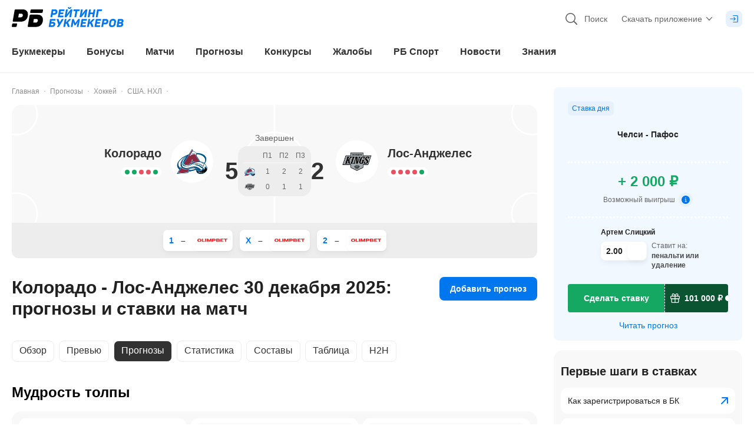

--- FILE ---
content_type: application/javascript; charset=UTF-8
request_url: https://static-r1.prod.bookmaker-ratings.ru/_next/static/chunks/5948-9828667bc9062fa1.js
body_size: 3011
content:
"use strict";(self.webpackChunk_N_E=self.webpackChunk_N_E||[]).push([[5948],{48647:(e,t,s)=>{s.d(t,{w:()=>a});let a={mobile:{appStore:"https://bookmaker-ratings.onelink.me/CM7V/0xda79dr",android:"https://bookmaker-ratings.onelink.me/CM7V/0xda79dr"},desktop:{qr:{url:"https://bookmaker-ratings.onelink.me/CM7V/xfhs7wyk"},appStore:{url:"https://bookmaker-ratings.onelink.me/CM7V/tr7kr4uh",imgTransparent:"/static/images/app/app-store-transparent.svg",img:"/static/images/app/app-store.svg"},android:{url:"https://bookmaker-ratings.onelink.me/CM7V/d7mu7icn",imgTransparent:"/static/images/app/android-transparent.svg",img:"/static/images/app/android.svg"},nashStore:{url:"https://bookmaker-ratings.onelink.me/CM7V/f7irzq05",imgTransparent:"/static/images/app/nash-store-transparent.svg",img:"/static/images/app/nash-store.svg"},ruStore:{url:"https://bookmaker-ratings.onelink.me/CM7V/iins1fnb",imgTransparent:"/static/images/app/ru-store-transparent.svg",img:"/static/images/app/ru-store.svg"},appGallery:{url:"https://bookmaker-ratings.onelink.me/CM7V/blfe77d2",imgTransparent:"/static/images/app/app-gallery-transparent.svg",img:"/static/images/app/app-gallery.svg"}}}},84157:(e,t,s)=>{s.d(t,{n:()=>n});var a=s(13943);let n=e=>{let t=navigator.userAgent||navigator.vendor;if(t){if(/android/i.test(t))return a.S.android;if(/iPad|iPhone|iPod/.test(t))return a.S.ios}return a.S.desktop}},13943:(e,t,s)=>{s.d(t,{S:()=>a});var a=function(e){return e.ios="ios",e.android="android",e.desktop="desktop",e}({})},67309:(e,t,s)=>{s.d(t,{A:()=>a});var a=function(e){return e.EVENTS="events",e.FORECAST_HOMEPAGE="forecast_homepage",e}({})},50985:(e,t,s)=>{s.d(t,{Z:()=>g});var a=s(74848),n=s(14953),r=s.n(n);s(96540);let i=e=>{let{className:t,sprite:s=!1,id:n="rb-short",isReference:r,as:i,...l}=e,o=i||"svg",d=r?n:void 0;return s?(0,a.jsx)(o,{className:t,...l,width:"100%",height:"100%",role:"img",id:d,"data-icon":n,children:(0,a.jsx)("use",{href:"#"+n})}):(0,a.jsxs)(o,{width:"100%",height:"100%",viewBox:"0 0 54 38",fill:"none",xmlns:"http://www.w3.org/2000/svg",className:t,role:"img",id:d,"data-icon":n,...l,children:[(0,a.jsx)("path",{fillRule:"evenodd",clipRule:"evenodd",d:"M18.5991 4H6.9019C5.5457 4 5.03712 4.46619 4.78283 5.78002L1.61276 23.8206C1.4988 24.4692 1.9978 25.0635 2.65631 25.0635H14.9544C21.5658 25.0635 26.3549 21.9273 27.5416 15.2311C28.6859 8.49242 25.2106 4 18.5991 4ZM11.0976 17.6468H15.251C17.2429 17.6468 18.6415 16.4177 18.9805 14.553C19.3196 12.6882 18.3872 11.4167 16.3529 11.4167H12.1995L11.0976 17.6468Z",fill:"currentColor"}),(0,a.jsx)("path",{d:"M0.629035 29.3767C0.772673 28.5673 1.47622 27.9776 2.2982 27.9776H8.04095C8.70019 27.9776 9.19938 28.5732 9.08418 29.2223L8.47174 32.6732C8.32811 33.4825 7.62456 34.0722 6.80257 34.0722H1.05983C0.400589 34.0722 -0.0986036 33.4766 0.0165952 32.8275L0.629035 29.3767Z",fill:"currentColor"}),(0,a.jsx)("path",{d:"M32.2454 5.39901C32.3891 4.58968 33.0926 4 33.9146 4H52.6896C53.3488 4 53.848 4.59559 53.7328 5.24468L53.1204 8.69551C52.9768 9.50484 52.2732 10.0945 51.4512 10.0945H32.6762C32.017 10.0945 31.5178 9.49894 31.633 8.84984L32.2454 5.39901Z",fill:"currentColor"}),(0,a.jsx)("path",{fillRule:"evenodd",clipRule:"evenodd",d:"M44.4091 13.0086H32.7119C31.3557 13.0086 30.8471 13.4748 30.5928 14.7886L27.4228 32.8292C27.3088 33.4777 27.8078 34.0721 28.4663 34.0721H40.7643C47.3758 34.0721 52.1649 30.9359 53.3516 24.2396C54.4959 17.501 51.0206 13.0086 44.4091 13.0086ZM36.8865 26.6554H41.0399C43.0318 26.6554 44.4304 25.4263 44.7694 23.5615C45.1085 21.6967 44.1761 20.4253 42.1418 20.4253H37.9884L36.8865 26.6554Z",fill:"currentColor"})]})};i.displayName="RbShort";var l=s(35469),o=s(40909),d=s(94782),m=s(93271);let c=r()(()=>s.e(194).then(s.bind(s,194)).then(e=>e.default),{loadableGenerated:{webpack:()=>[194]},ssr:!1}),g=e=>{let{isOpen:t,onClose:s,qrUrl:n,qrSize:r=176,links:g,text:p}=e;return(0,a.jsxs)(l.Modal,{isOpen:t,close:s,className:"w-100 rounded-3xl p-8",children:[(0,a.jsx)(o.CloseBtn,{onClick:s}),(0,a.jsx)(i,{className:"mx-auto mb-3 h-15 w-15 [&>path]:fill-blue-500"}),(0,a.jsx)("div",{className:"text-center text-gray-400",children:p}),(0,a.jsx)("div",{className:"mx-auto mb-8 mt-6 flex h-50 w-50 items-center justify-center",children:(0,a.jsx)(c,{size:r,value:n})}),(0,a.jsx)("div",{className:"mx-5 grid grid-cols-2 gap-4",children:g.filter(e=>e.img).map(e=>(0,a.jsx)(d.N,{href:e.url,children:(0,a.jsx)(m.Img,{src:e.img})},e.img))})]})}},72750:(e,t,s)=>{s.d(t,{P:()=>S});var a=s(74848),n=s(46942),r=s.n(n),i=s(27194),l=s(11623),o=s(90735),d=s(96540),m=s(81325),c=s(93271),g=(s(94782),s(50985)),p=s(84157),h=s(14953),x=s.n(h),b=s(13943),u=s(6751),w=s(75353),f=s(89888),k=s(58779);x()(()=>s.e(194).then(s.bind(s,194)).then(e=>e.default),{loadableGenerated:{webpack:()=>[194]},ssr:!1});let v=r()("relative overflow-x-clip bg-[length:100%_43px] p-4","@m-lg:flex-row @m-lg:bg-[length:100%_73px] @m-lg:bg-repeat-space @m-lg:p-6 @m-lg:px-7 ","@t-sm:bg-[length:100%_83px] @t-sm:bg-left-top @t-sm:bg-repeat-y ","@d-md:bg-[length:100%_121px] @d-md:bg-center @d-md:bg-no-repeat @d-md:py-5"),C=r()("absolute bottom-0 hidden","@m-lg:right-1 @m-lg:block @m-lg:h-43.5 @m-lg:w-47.5","@t-sm:bottom-0 @t-sm:h-56 @t-sm:w-60.5 @t-sm:bg-bottom","@d-md:h-48.5 @d-md:w-53 @d-md:bg-center"),j=r()("text-xl font-bold text-white @m-sm:max-w-75 @m-sm:text-lg @m-sm:leading-5 @m-lg:max-w-full @t-sm:text-2xl","@t-sm:leading-8"),N=e=>e?"@t-sm:-right-6 @d-md:-left-8":"@t-sm:-right-10 @d-md:right-2",S=e=>{let{links:t,type:s}=e,[n,h]=(0,d.useState)(!1),[x,S]=(0,d.useState)(b.S.desktop),L=(0,d.useRef)(null),M=(0,d.useRef)(!1),y=(0,m.c)();(0,d.useEffect)(()=>{let e=(0,p.n)();e&&S(e)},[]),(0,d.useEffect)(()=>{let e=()=>{if(!L.current||M.current)return;let t=L.current.getBoundingClientRect();t.top>=0&&t.bottom<=window.innerHeight&&((0,u.addDataLayer)((0,w.getDataLayer)({event:f.J.banners,firebase_screen:s,form_action:k.V.show})),M.current=!0,window.removeEventListener("scroll",e,!0))};return window.addEventListener("scroll",e,!0),e(),()=>{window.removeEventListener("scroll",e,!0)}},[s]);let _=(0,d.useMemo)(()=>{let e={onWord:y("matchCenter.empty.on").toLocaleLowerCase(),download:y("kit.misc.download")};return{[b.S.ios]:{text:"".concat(e.download," ").concat(e.onWord," ").concat(y("bookmakers.components.list.ios")),icon:l.F.ios,href:t.mobile.appStore},[b.S.android]:{text:"".concat(e.download," ").concat(e.onWord," ").concat(y("bookmakers.components.list.android")),icon:l.F.android,href:t.mobile.android},[b.S.desktop]:{text:y("app.downloadAppMain"),icon:l.F.qrCode,href:""}}},[y,t])[x];return(0,a.jsxs)(a.Fragment,{children:[(0,a.jsx)("div",{ref:L,className:"@container mb-6 mt-10 rounded-2xl bg-download-banner-g @t-sm:mb-8 @t-sm:mt-12",children:(0,a.jsxs)("div",{className:r()(v,!1,"bg-[url(/static/images/ab-download-banner/forecasts-text.png)]"),children:[(0,a.jsx)("div",{className:r()(C,N(!1),"bg-[url(/static/images/ab-download-banner/person.png)] bg-cover bg-no-repeat")}),(0,a.jsx)("div",{className:"absolute right-0 top-0 @m-lg:hidden",children:(0,a.jsx)(c.Img,{isLazy:!0,className:"w-28 object-cover pt-2",src:x===b.S.ios?"/static/images/ab-download-banner/ios-notifications.png":"/static/images/ab-download-banner/android-notifications.png"})}),(0,a.jsx)("div",{className:"z-2",children:(0,a.jsxs)("div",{className:r()("w-full text-start @m-lg:mt-0 @m-lg:min-w-100 @m-lg:max-w-110 @t-sm:min-w-117 @d-md:min-w-185",!1),children:[(0,a.jsx)("h2",{className:j,children:"Первым получай прогнозы экспертов!"}),(0,a.jsxs)("div",{className:"relative text-sm text-white @m-sm:mt-1 @m-lg:leading-5 @t-sm:mt-2 @t-sm:text-md @t-sm:leading-5@d-md:text-base @d-md:leading-6",children:[(0,a.jsx)("p",{className:"max-w-55 leading-4 @m-sm:block @m-lg:hidden",children:"Скачай приложение РБ и получай Push-уведомления о прогнозах выбранных экспертов"}),(0,a.jsx)("p",{className:"hidden @m-lg:block @t-sm:hidden",children:"Скачай мобильное приложение Рейтинг Букмекеров и мгновенно получай Push-уведомления о новых прогнозах выбранных экспертов"}),(0,a.jsx)("p",{className:"hidden @t-sm:block",children:"Скачай мобильное приложение по ссылке или QR-коду и мгновенно получай Push-уведомления о новых прогнозах выбранных экспертов"})]}),!1,(0,a.jsxs)(i.$,{onClick:()=>{(0,u.addDataLayer)((0,w.getDataLayer)({event:f.J.banners,firebase_screen:s,form_action:k.V.clickApp,view:s,click_id:Date.now()})),x===b.S.desktop&&h(!0)},href:_.href,variant:"white",className:"mt-4 flex h-7 w-full rounded-lg text-sm @m-lg:h-10 @m-lg:w-fit @m-lg:px-5 @m-lg:text-md @t-sm:mt-6 @d-md:mt-4",children:[(0,a.jsx)("span",{children:_.text}),(0,a.jsx)(o.W,{id:_.icon,className:"ml-1.5 hidden h-4 w-4 @t-sm:block"})]})]})}),!1]})}),n&&(0,a.jsx)(g.Z,{isOpen:n,onClose:()=>{h(!1)},qrUrl:t.desktop.qr.url,links:Object.values(t.desktop),text:y("app.mobileQr")})]})}}}]);

--- FILE ---
content_type: application/javascript; charset=UTF-8
request_url: https://static-r1.prod.bookmaker-ratings.ru/_next/static/chunks/36571.4a81acdd1f80f33c.js
body_size: 2968
content:
"use strict";(self.webpackChunk_N_E=self.webpackChunk_N_E||[]).push([[36571,97764],{58952:(e,t,l)=>{l.r(t),l.d(t,{MobileBottomNav:()=>b});var s=l(74848),i=l(96540),o=l(81325),n=l(6751),c=l(86715),a=l(94782),r=l(75353),d=l(89888),C=l(42949),h=l(46942),u=l.n(h),m=l(90735),p=l(11623),x=l(49054),w=l(97764);let f=e=>{let{className:t,sprite:l=!1,id:i="home",isReference:o,as:n,...c}=e,a=n||"svg",r=o?i:void 0;return l?(0,s.jsx)(a,{className:t,...c,width:"100%",height:"100%",role:"img",id:r,"data-icon":i,children:(0,s.jsx)("use",{href:"#"+i})}):(0,s.jsx)(a,{width:"100%",height:"100%",viewBox:"0 0 20 20",fill:"none",xmlns:"http://www.w3.org/2000/svg",className:t,role:"img",id:r,"data-icon":i,...c,children:(0,s.jsx)("path",{fillRule:"evenodd",clipRule:"evenodd",d:"M10.7095 0.250481C10.3076 -0.0834935 9.69245 -0.083494 9.29054 0.250481L0.343172 7.68555C0.124561 7.86721 0 8.12429 0 8.39382V19.0412C0 19.5707 0.471279 20 1.05263 20H7.42105C7.97334 20 8.42105 19.5523 8.42105 19V14.2955C8.42105 14.269 8.44462 14.2475 8.47368 14.2475H11.5263C11.5554 14.2475 11.5789 14.269 11.5789 14.2955V19C11.5789 19.5523 12.0267 20 12.5789 20H18.9474C19.5287 20 20 19.5708 20 19.0412V8.39382C20 8.12429 19.8754 7.86721 19.6568 7.68555L10.7095 0.250481ZM13.1579 18.5619H18.4211V8.60538L10 1.60767L1.57895 8.60538V18.5619H6.84211V14.2955C6.84211 13.4747 7.57259 12.8094 8.47368 12.8094H11.5263C12.4274 12.8094 13.1579 13.4747 13.1579 14.2955V18.5619Z",fill:"currentColor"})})};f.displayName="Home";let g=e=>{let{className:t,sprite:l=!1,id:i="menu",isReference:o,as:n,...c}=e,a=n||"svg",r=o?i:void 0;return l?(0,s.jsx)(a,{className:t,...c,width:"100%",height:"100%",role:"img",id:r,"data-icon":i,children:(0,s.jsx)("use",{href:"#"+i})}):(0,s.jsxs)(a,{width:"100%",height:"100%",viewBox:"0 0 20 15",fill:"none",xmlns:"http://www.w3.org/2000/svg",className:t,role:"img",id:r,"data-icon":i,...c,children:[(0,s.jsx)("path",{d:"M0 1.13581C0 0.674197 0.37421 0.299988 0.835821 0.299988H11.1642C11.6258 0.299988 12 0.674197 12 1.13581C12 1.59742 11.6258 1.97163 11.1642 1.97163H0.835821C0.37421 1.97163 0 1.59742 0 1.13581Z",fill:"currentColor"}),(0,s.jsx)("path",{d:"M0 7.3C0 6.83839 0.37421 6.46418 0.835821 6.46418H19.1642C19.6258 6.46418 20 6.83839 20 7.3C20 7.76161 19.6258 8.13582 19.1642 8.13582H0.835822C0.37421 8.13582 0 7.76161 0 7.3Z",fill:"currentColor"}),(0,s.jsx)("path",{d:"M0.835821 12.6284C0.37421 12.6284 0 13.0026 0 13.4642C0 13.9258 0.37421 14.3 0.835822 14.3H19.1642C19.6258 14.3 20 13.9258 20 13.4642C20 13.0026 19.6258 12.6284 19.1642 12.6284H0.835821Z",fill:"currentColor"})]})};g.displayName="Menu";let k=e=>{let{className:t,sprite:l=!1,id:i="star-outline",isReference:o,as:n,...c}=e,a=n||"svg",r=o?i:void 0;return l?(0,s.jsx)(a,{className:t,...c,width:"100%",height:"100%",role:"img",id:r,"data-icon":i,children:(0,s.jsx)("use",{href:"#"+i})}):(0,s.jsx)(a,{width:"100%",height:"100%",viewBox:"0 0 22 22",fill:"none",xmlns:"http://www.w3.org/2000/svg",className:t,role:"img",id:r,"data-icon":i,...c,children:(0,s.jsx)("path",{fillRule:"evenodd",clipRule:"evenodd",d:"M11 2.23042L8.76429 6.78441C8.39484 7.53696 7.70562 8.06098 6.90753 8.19612L2.0779 9.01397L5.52578 12.6463C6.09554 13.2466 6.3588 14.0945 6.235 14.9305L5.48584 19.99L9.85246 17.6809C10.574 17.2993 11.426 17.2993 12.1475 17.6809L16.5142 19.99L15.765 14.9305C15.6412 14.0945 15.9045 13.2466 16.4742 12.6463L19.9221 9.01397L15.0925 8.19612C14.2944 8.06098 13.6052 7.53696 13.2357 6.78441L11 2.23042ZM11.9053 0.578361C11.5267 -0.192787 10.4733 -0.192787 10.0947 0.578361L7.40637 6.05436C7.25859 6.35538 6.9829 6.56498 6.66366 6.61904L0.856225 7.60247C0.0384031 7.74095 -0.287115 8.78936 0.296731 9.40444L4.44267 13.7722C4.67058 14.0123 4.77588 14.3515 4.72636 14.6859L3.82552 20.7697C3.69866 21.6264 4.55088 22.2744 5.2903 21.8834L10.541 19.1068C10.8296 18.9542 11.1704 18.9542 11.459 19.1068L16.7097 21.8834C17.4491 22.2744 18.3013 21.6264 18.1745 20.7697L17.2736 14.6859C17.2241 14.3515 17.3294 14.0123 17.5573 13.7722L21.7033 9.40444C22.2871 8.78936 21.9616 7.74095 21.1438 7.60247L15.3363 6.61904C15.0171 6.56498 14.7414 6.35538 14.5936 6.05436L11.9053 0.578361Z",fill:"currentColor"})})};k.displayName="StarOutline";let v="w-5 h-5",b=()=>{let e=(0,x.U8)(),t=(0,x.qT)(),{pathname:l,asPath:h}=(0,c.useRouter)(),b=(0,o.c)(),j=()=>{e?(0,n.addDataLayer)((0,r.getDataLayer)({event:d.J.menu,form_action:C.V.close})):(0,n.addDataLayer)((0,r.getDataLayer)({event:d.J.menu,form_action:C.V.open})),t(!e)},L=(0,i.useMemo)(()=>[{title:b("kit.sections.index"),icon:(0,s.jsx)(f,{className:v}),action:"/",selected:"/"===l&&!e},{title:b("kit.sections.ratings"),icon:(0,s.jsx)(k,{className:v}),action:"/bookmakers-homepage/luchshie-bukmekerskie-kontory/",selected:h.startsWith("/bookmakers-homepage/luchshie-bukmekerskie-kontory/")&&!e},{title:b("kit.sections.sections"),icon:(0,s.jsx)(g,{className:v}),action:j,selected:e},{title:b("kit.sections.predictions"),icon:(0,s.jsx)(m.W,{id:p.F.tips,className:v}),action:"/forecast_homepage/",selected:"/forecast_homepage"===l&&!e},{title:b("kit.sections.bonuses"),icon:(0,s.jsx)(w.Bonus,{sprite:!0,className:v}),action:"/bonusy-bukmekerov/",selected:"/bonusy-bukmekerov"===l&&!e}],[l,e]);return(0,s.jsx)("div",{className:u()("fixed bottom-0 left-0 z-[1002] box-content flex items-center justify-around","h-9.5 w-full select-none bg-white pt-2 shadow-small-grey-nine","pb-safe-offset-2"),children:L.map((t,l)=>{let i=u()("flex flex-col items-center justify-center text-xs font-normal",{"text-blue-500":t.selected,"text-gray-600":!t.selected}),o=(0,s.jsxs)(s.Fragment,{children:[(0,s.jsx)("div",{className:"flex h-6 w-6 items-center justify-center",children:t.icon}),(0,s.jsx)("span",{className:"mt-1",children:t.title})]});return"string"==typeof t.action?(0,s.jsx)(a.N,{className:i,href:t.action,textHighlight:!1,spa:!0,onClick:()=>{e&&j()},children:o},"bottom-nav-item-".concat(l)):(0,s.jsx)("div",{className:u()(i,"cursor-pointer focus:outline-0"),onClick:t.action,children:o},"bottom-nav-item-".concat(l))})})}},42949:(e,t,l)=>{l.d(t,{V:()=>s});var s=function(e){return e.popupOpen="popup_open",e.abTest="ab_test",e.confirm="confirm",e.like="like",e.dislike="dislike",e.close="close",e.open="open",e.watchAll="watch-all",e.play="play",e.bonusesView="bonuses_view",e.commentClick="comment_click",e.commentPost="comment_post",e.matches="matches",e.bannerShow="banner_show",e.bannerClick="banner_click",e.goal="goal",e.clickReviewBlock="click_review_block",e.leagueSearch="league_search",e.leagueClick="league_click",e.blockClick="block_click",e.watchMore="watch_more",e.success="success",e.answer="answer",e.blockShow="block_show",e.publish="publish",e.button="button",e}({})},97764:(e,t,l)=>{l.r(t),l.d(t,{Bonus:()=>i});var s=l(74848);l(96540);let i=e=>{let{className:t,sprite:l=!1,id:i="bonus",isReference:o,as:n,...c}=e,a=n||"svg",r=o?i:void 0;return l?(0,s.jsx)(a,{className:t,...c,width:"100%",height:"100%",role:"img",id:r,"data-icon":i,children:(0,s.jsx)("use",{href:"#"+i})}):(0,s.jsxs)(a,{width:"100%",height:"100%",viewBox:"0 0 20 20",fill:"none",xmlns:"http://www.w3.org/2000/svg",className:t,role:"img",id:r,"data-icon":i,...c,children:[(0,s.jsx)("path",{fillRule:"evenodd",clipRule:"evenodd",d:"M16.5 12H3.5V18C3.5 18.2761 3.72386 18.5 4 18.5H16C16.2761 18.5 16.5 18.2761 16.5 18V12ZM2 10.5V18C2 19.1046 2.89543 20 4 20H16C17.1046 20 18 19.1046 18 18V10.5H2Z",fill:"currentColor"}),(0,s.jsx)("path",{fillRule:"evenodd",clipRule:"evenodd",d:"M18 10.5H2C1.72386 10.5 1.5 10.2761 1.5 10V7C1.5 6.72386 1.72386 6.5 2 6.5H18C18.2761 6.5 18.5 6.72386 18.5 7V10C18.5 10.2761 18.2761 10.5 18 10.5ZM2 12C0.895431 12 0 11.1046 0 10V7C0 5.89543 0.895431 5 2 5H18C19.1046 5 20 5.89543 20 7V10C20 11.1046 19.1046 12 18 12H2Z",fill:"currentColor"}),(0,s.jsx)("path",{d:"M9.25 6H10.75V19H9.25V6Z",fill:"currentColor"}),(0,s.jsx)("path",{fillRule:"evenodd",clipRule:"evenodd",d:"M10.0001 2.88936C9.368 1.83538 8.39121 0.83957 7.63405 0.402425C6.19917 -0.426002 4.3644 0.0656232 3.53597 1.5005C2.70754 2.93538 3.19917 4.77015 4.63405 5.59858C5.87818 6.31688 8.72513 6.79456 10.0001 5.97352C11.275 6.79459 14.122 6.3169 15.3661 5.59859C16.801 4.77017 17.2926 2.93539 16.4642 1.50052C15.6358 0.0656391 13.801 -0.425986 12.3661 0.402441C11.609 0.839584 10.6322 1.83538 10.0001 2.88936ZM6.88405 1.70146C7.34087 1.96521 8.09413 2.68451 8.63277 3.53C8.89414 3.94026 9.05109 4.29815 9.11403 4.56249C9.13288 4.64168 9.14045 4.69883 9.14303 4.73774C9.10805 4.75495 9.05477 4.77697 8.97676 4.80024C8.71637 4.87791 8.32795 4.92093 7.84196 4.89971C6.84044 4.85598 5.84087 4.56329 5.38405 4.29954C4.66661 3.88533 4.4208 2.96794 4.83501 2.2505C5.24922 1.53306 6.16661 1.28725 6.88405 1.70146ZM9.14235 4.80219C9.1418 4.80435 9.14163 4.80549 9.14168 4.80552C9.14154 4.80618 9.14171 4.80554 9.14168 4.80552C9.14179 4.80497 9.14219 4.80323 9.14235 4.80219ZM14.6161 4.29955C14.1593 4.5633 13.1597 4.85599 12.1582 4.89972C11.6722 4.92094 11.2838 4.87793 11.0234 4.80026C10.9454 4.77699 10.8921 4.75497 10.8571 4.73775C10.8597 4.69885 10.8673 4.6417 10.8861 4.56251C10.9491 4.29816 11.106 3.94028 11.3674 3.53001C11.906 2.68453 12.6593 1.96523 13.1161 1.70148C13.8336 1.28727 14.7509 1.53308 15.1652 2.25052C15.5794 2.96796 15.3336 3.88534 14.6161 4.29955Z",fill:"currentColor"})]})};i.displayName="Bonus"}}]);

--- FILE ---
content_type: application/javascript; charset=UTF-8
request_url: https://static-r1.prod.bookmaker-ratings.ru/_next/static/chunks/95817-564e7768772eaad7.js
body_size: 4155
content:
"use strict";(self.webpackChunk_N_E=self.webpackChunk_N_E||[]).push([[95817],{95817:(e,a,o)=>{o.d(a,{Y:()=>f,b:()=>w});var t=o(50485),n=o(80839),r=o(67182),l=o(40879),i=o(14023),u=o(23364),d=o(41816),s=o(17271),c=o(72109),m=o(96414),_=o(30767),v=o(75041);let h=e=>e.reduce((e,a)=>{var o,t,n,r,u,d,s,c;if("goal"!==a.type&&"own_goal"!==a.type&&"penalty_scored"!==a.type&&"red_card"!==a.type&&"second_yellow_card"!==a.type)return e;let m=(0,l._)(a,"side","home"),_=(0,l._)(a,"player_1.name_ru",""),v=(0,l._)(a,"minute",0),h=(0,l._)(a,"minute_extra",0),g="".concat(v).concat(h?"+".concat(h):""),w="",p=0;("goal"===a.type||"own_goal"===a.type||"penalty_scored"===a.type)&&(w="own_goal"===a.type?i.jO:"penalty_scored"===a.type?i.Qj:""),"red_card"===a.type&&(p=1),"second_yellow_card"===a.type&&(p=2);let y=null==e?void 0:null===(t=e[p])||void 0===t?void 0:null===(o=t[m])||void 0===o?void 0:o.findIndex(e=>e.name===_);return -1===y&&(null==e||null===(r=e[p])||void 0===r||null===(n=r[m])||void 0===n||n.push({name:_,actions:[{minute:g,reason:w}]})),"number"==typeof y&&y>-1&&(null==e||null===(c=e[p])||void 0===c||null===(s=c[m])||void 0===s||null===(d=s[y])||void 0===d||null===(u=d.actions)||void 0===u||u.push({minute:g,reason:w})),e},[{type:"goal",home:[],away:[]},{type:"redCard",home:[],away:[]},{type:"secondYellowCard",home:[],away:[]}]).filter(e=>{var a,o;return!!(null==e?void 0:null===(a=e.home)||void 0===a?void 0:a.length)||!!(null==e?void 0:null===(o=e.away)||void 0===o?void 0:o.length)}),g=(e,a,o)=>{var t;let n=(0,l._)(e,"date_time",""),r=(0,c._)(n),i=(0,u.P)(r),_=(0,d.t)(r,m.q9.monthForm),v=(0,s.C)(r),h="".concat(i," ").concat(_," ").concat(v),g=(0,l._)(e,"home",{}),w=(0,l._)(e,"away",{}),p=[g,w].find(e=>e.id===a),y=o?"score":"goals_total",f=(0,l._)(g,y,0),E=(0,l._)(w,y,0),S=0;return g.id===a&&(S=f>E?1:f<E?-1:0),w.id===a&&(S=E>f?1:E<f?-1:0),{teams:[g.name_ru,w.name_ru],score:[f,E],date:h,win:S,currentTeam:null!==(t=null==p?void 0:p.name_ru)&&void 0!==t?t:""}},w=(e,a,o)=>{var t,n,r,l;let i=null!==(l=null==e?void 0:null===(r=e.all)||void 0===r?void 0:null===(n=r.filter(e=>e.teamId===a))||void 0===n?void 0:null===(t=n[0])||void 0===t?void 0:t.data)&&void 0!==l?l:[];return null==i?void 0:i.slice(0,5).map(e=>g(null==e?void 0:e.attributes,a,o))},p=(e,a)=>{if(!a)return[];let o=(0,l._)(e,"".concat(a,".country.code"),"").toUpperCase(),t=(0,l._)(e,"".concat(a,".rank_type"),"").toUpperCase(),n=(0,l._)(e,"".concat(a,".rank"),0),r=[];return o&&r.push(o),t&&n&&r.push("".concat(t,": ").concat(n)),r},y=(e,a,o,n)=>{let r=o===t.zv.Tennis,i=!!n&&!!(0,l._)(e,n,null);return{id:(0,l._)(e,"".concat(a,".id"),0),name:(0,l._)(e,"".concat(a,".name_ru"),""),logo:(0,l._)(e,"".concat(a,".logo"),""),score:(0,l._)(e,"".concat(a,".").concat(r?"score":"goals_total"),0),additionalInfo:r?p(e,a):[],...i&&{partner:{name:(0,l._)(e,"".concat(n,".name_ru"),""),logo:(0,l._)(e,"".concat(n,".logo"),""),additionalInfo:r?p(e,n||""):[]}}}},f=function(){var e,a,o,r,u,d,s,m;let g=arguments.length>0&&void 0!==arguments[0]?arguments[0]:{},p=arguments.length>1&&void 0!==arguments[1]?arguments[1]:t.zv.Football,f=p===t.zv.Tennis,E=y(g,"home",p,"home2"),S=y(g,"away",p,"away2"),b=(0,_.Ml)((0,l._)(g,"status",""),(0,l._)(g,"canceled",!1)),T=(0,l._)(g,"home.goals_penalty",0),P=(0,l._)(g,"away.goals_penalty",0),k=Math.max(T,P)>0,C=(0,_.V4)((0,l._)(g,"current_period",""),p),O=b===n.fb.Live&&(C===n.YW.PenaltySeries||C===n.YW.PenaltyShootout)||b===n.fb.IsOver&&k,X=null==g?void 0:null===(e=g.home)||void 0===e?void 0:e.goals_overtime,R=null==g?void 0:null===(a=g.away)||void 0===a?void 0:a.goals_overtime,A=!O&&b===n.fb.IsOver&&[X,R].some(e=>null!==e),N=(0,l._)(g,"outcomes",[]).slice(0,3).map(e=>{var a;let o=(0,l._)(e,"coefficient",0);return{outcome:null===(a=(0,l._)(e,"outcome",""))||void 0===a?void 0:a.replace(i.hZ,"").toUpperCase(),odds:o?o.toFixed(2):"–",smallLogo:(0,l._)(e,"bookmaker.data.attributes.mini_logo.data.attributes.url",""),logo:(0,l._)(e,"bookmaker.data.attributes.logo_for_white_bg.data.attributes.url",""),bkId:Number((0,l._)(e,"bookmaker.data.attributes.external_id","")),trend:(0,l._)(e,"trend",0),won:(0,l._)(e,"won",!1)}}),x=(0,l._)(g,"minute",0),M=(0,l._)(g,"minute_extra",0),D=(0,_.NY)(g),V=(()=>{if(C===n.YW.Break)return"";if(f&&b!==n.fb.IsOver){let{currentPeriodIndex:o,homeScores:t,awayScores:n,currentScores:r}=D||{};if("number"!=typeof o||!t||!n)return"";let[l,i]=t[o]||[0,null],[u,d]=n[o]||[0,null],s="".concat(null!=l?l:0,":").concat(null!=u?u:0);if(i||d)s+=" (ТБ ".concat(null!=i?i:0,":").concat(null!=d?d:0,")");else{var e,a;s+=" (".concat(null!==(e=null==r?void 0:r[0])&&void 0!==e?e:0,":").concat(null!==(a=null==r?void 0:r[1])&&void 0!==a?a:0,")")}return s}return b===n.fb.IsOver||O?k?"".concat(T,":").concat(P):"":"".concat(x).concat(M?"+".concat(M):"","’")})(),W=w(null==g?void 0:null===(o=g.lastMatches)||void 0===o?void 0:o.data,E.id,f),L=w(null==g?void 0:null===(r=g.lastMatches)||void 0===r?void 0:r.data,S.id,f),H=(0,c._)((0,l._)(g,"date_time","")),{previous:Y,next:z}=(0,l._)(g,"associated_matches",{}),K=(0,v.AO)(g),j=K?{winnerId:K.winnerId,score:K.aggregatedScore}:(0,v.f$)(Y,E.id,S.id,E.score,S.score,b,T,P);return{broadcasting:{bookmakerName:(0,l._)(g,"bookmakerBroadcast.data.attributes.title",""),url:(0,l._)(g,"broadcast","")},sport:p,home:{showTournamentAdvance:j.winnerId===E.id,name:E.name,additionalInfo:E.additionalInfo,logo:E.logo,lastMatches:W,trend:null==W?void 0:W.map(e=>e.win).reverse(),...E.partner&&{partner:E.partner}},away:{showTournamentAdvance:j.winnerId===S.id,name:S.name,additionalInfo:S.additionalInfo,logo:S.logo,lastMatches:L,trend:null==L?void 0:L.map(e=>e.win).reverse(),...S.partner&&{partner:S.partner}},market:N,eventDate:H,shortServerDate:"",timeServer:"",score:[E.score,S.score],gameTimeValue:V,gameTime:C,isEndedByOvertime:A,status:b,isPersonalMeeting:f,keyEvents:h(null!==(m=null==g?void 0:null===(u=g.timeline)||void 0===u?void 0:u.data)&&void 0!==m?m:[]),timeScoreTable:I(g,p),associatedMatches:{matchNumber:(0,v.RK)(Y,z),firstMatchScore:(0,v.wg)(Y,E.id,S.id),aggregatedScore:j.score,...(0,v.ru)(j.winnerId,{id:E.id,name:E.name,partner:null===(d=E.partner)||void 0===d?void 0:d.name},{id:S.id,name:S.name,partner:null===(s=S.partner)||void 0===s?void 0:s.name})}}},E={[r.X.CurrentPeriodEnum.PERIOD1]:"firstPeriodShort",[r.X.CurrentPeriodEnum.PERIOD2]:"secondPeriodShort",[r.X.CurrentPeriodEnum.PERIOD3]:"thirdPeriodShort",[r.X.CurrentPeriodEnum.OVERTIME]:"overtimeShort",[r.X.CurrentPeriodEnum.SET1]:"set1Short",[r.X.CurrentPeriodEnum.SET2]:"set2Short",[r.X.CurrentPeriodEnum.SET3]:"set3Short",[r.X.CurrentPeriodEnum.SET4]:"set4Short",[r.X.CurrentPeriodEnum.SET5]:"set5Short"},S=(e,a,o)=>{let t=["score_first","score_second","score_third","score_fourth","score_fifth"],i=["tie_break_first","tie_break_second","tie_break_third","tie_break_fourth","tie_break_fifth"],u=[r.X.CurrentPeriodEnum.SET1,r.X.CurrentPeriodEnum.SET2,r.X.CurrentPeriodEnum.SET3,r.X.CurrentPeriodEnum.SET4,r.X.CurrentPeriodEnum.SET5],d=(0,l._)(e,"home",{}),s=(0,l._)(e,"away",{}),c=a?u.indexOf(a):-1,m=new Set;t.forEach((e,a)=>{var o,t;let n=null!==(o=null==d?void 0:d[e])&&void 0!==o?o:null,r=null!==(t=null==s?void 0:s[e])&&void 0!==t?t:null;(null!==n||null!==r)&&m.add(a),-1!==c&&a<=c&&m.add(a)});let _=Array.from(m).sort((e,a)=>e-a),v=_.map(e=>u[e]),h=_.map(e=>t[e]),g=_.map(e=>i[e]);return{periods:v,getTeamScores:(e,a,t)=>{var r;let i=(0,l._)(e,a,{});return{logo:(0,l._)(i,"logo",""),name:(0,l._)(i,"name_ru",""),currentScore:o===n.fb.Live?null!==(r=null==i?void 0:i.score_current_game_str)&&void 0!==r?r:0:null,scores:h.map((e,a)=>{if(a<=t||-1===t){var o;return[(0,l._)(i,e,0),null!==(o=null==i?void 0:i[g[a]])&&void 0!==o?o:null]}return["–",null]})}}}},b=(e,a)=>{let o=["goals_first","goals_second","goals_third",...a?["goals_overtime"]:[]];return{periods:[r.X.CurrentPeriodEnum.PERIOD1,r.X.CurrentPeriodEnum.PERIOD2,r.X.CurrentPeriodEnum.PERIOD3,...a?[r.X.CurrentPeriodEnum.OVERTIME]:[]],getTeamScores:(e,a,t)=>{let n=(0,l._)(e,a,{});return{logo:(0,l._)(n,"logo",""),name:(0,l._)(n,"name_ru",""),scores:o.map((e,a)=>a<=t||-1===t?[(0,l._)(n,e,0),null]:["–",null])}}}},I=(e,a)=>{var o,i;if(!e)return;let u=a===t.zv.Tennis,d=(0,l._)(e,"current_period",""),s=[null==e?void 0:null===(o=e.home)||void 0===o?void 0:o.goals_overtime,null==e?void 0:null===(i=e.away)||void 0===i?void 0:i.goals_overtime].some(e=>null!==e),c=d===r.X.CurrentPeriodEnum.OVERTIME||s,m=(0,_.Ml)((0,l._)(e,"status",""),(0,l._)(e,"canceled",!1)),v=u?S(e,d,m):b(e,c),h=d?v.periods.indexOf(d):-1,g=m===n.fb.Live?(0,l._)(e,"current_game_serve",""):"";return{periodNameKeys:v.periods.map(e=>E[e]||""),currentSide:g,currentPeriodIndex:h,teams:[v.getTeamScores(e,"home",h),v.getTeamScores(e,"away",h)]}}},50485:(e,a,o)=>{o.d(a,{bw:()=>n,zv:()=>t});var t=function(e){return e.Football="football",e.Basketball="basketball",e.Hockey="hockey",e.Tennis="tennis",e.Box="box",e.Esport="esports",e.Volleyball="volleyball",e.Snooker="snooker",e}({}),n=function(e){return e[e.Lose=-1]="Lose",e[e.Draw=0]="Draw",e[e.Win=1]="Win",e[e.Empty=2]="Empty",e}({})},75041:(e,a,o)=>{o.d(a,{AO:()=>w,Cn:()=>p,ET:()=>v,Ek:()=>c,Nr:()=>E,R8:()=>y,RK:()=>m,f$:()=>h,ru:()=>g,wg:()=>_});var t=o(67182),n=o(85310),r=o(80839),l=o(40879);let i=(e,a,o,t,n)=>{let r=0,l=0;if(e.home.id===a&&e.away.id===o)r=e.home.goals_total+t,l=e.away.goals_total+n;else{if(e.away.id!==a||e.home.id!==o)return null;r=e.away.goals_total+t,l=e.home.goals_total+n}return{aggregatedHomeScore:r,aggregatedAwayScore:l}},u=e=>({currentHomeId:(0,l._)(e,"home.id",0),currentAwayId:(0,l._)(e,"away.id",0)}),d=e=>({currentHomeScore:(0,l._)(e,"home.goals_total",0),currentAwayScore:(0,l._)(e,"away.goals_total",0)}),s=e=>({homePenalties:(0,l._)(e,"home.goals_penalty",0),awayPenalties:(0,l._)(e,"away.goals_penalty",0)}),c=e=>{var a,o;let t=null===(a=e.associated)||void 0===a?void 0:a.previous,n=null===(o=e.associated)||void 0===o?void 0:o.next;return!!t&&!n},m=(e,a)=>e||a?a&&!e?1:2:0,_=(e,a,o)=>e&&e.status===t.X.StatusEnum.IS_OVER?e.home.id===a&&e.away.id===o?"".concat(e.home.goals_total,":").concat(e.away.goals_total):e.home.id===o&&e.away.id===a?"".concat(e.away.goals_total,":").concat(e.home.goals_total):null:null,v=e=>{let a=(0,l._)(e,"associated_matches",null);if(!(null==a?void 0:a.previous))return null;let{previous:o}=a,{currentHomeId:t,currentAwayId:n}=u(e),{currentHomeScore:r,currentAwayScore:s}=d(e),c=i(o,t,n,r,s);return c?"".concat(c.aggregatedHomeScore," - ").concat(c.aggregatedAwayScore):null},h=(e,a,o,t,n,l,u,d)=>{if(!e)return{score:"0:0",winnerId:null};let s=i(e,a,o,t,n);if(!s)return{score:"0:0",winnerId:null};let{aggregatedHomeScore:c,aggregatedAwayScore:m}=s,_="".concat(c,":").concat(m),v=null;return l===r.fb.IsOver&&(c>m?v=a:m>c?v=o:u>d?v=a:d>u&&(v=o)),{score:_,winnerId:v}},g=(e,a,o)=>e?e===a.id?{winnerName:a.name,secondWinnerName:a.partner}:e===o.id?{winnerName:o.name,secondWinnerName:o.partner}:null:null,w=e=>{let a=(0,l._)(e,"associated_matches",null),{currentHomeId:o,currentAwayId:n}=u(e),c=(0,l._)(e,"status",""),m=c===t.X.StatusEnum.IS_OVER,_=c===t.X.StatusEnum.RETIRED,v=c===t.X.StatusEnum.WALKOVER;if(null==a?void 0:a.previous){let{previous:t}=a,{currentHomeScore:r,currentAwayScore:l}=d(e),u=i(t,o,n,r,l);if(!u)return null;let{aggregatedHomeScore:c,aggregatedAwayScore:_}=u,v="".concat(c,":").concat(_),h=null;if(m){if(c>_)h=o;else if(_>c)h=n;else{let{homePenalties:a,awayPenalties:t}=s(e);a>t?h=o:t>a&&(h=n)}}return{aggregatedScore:v,winnerId:h,homeTeam:{id:o,showTournamentAdvance:h===o},awayTeam:{id:n,showTournamentAdvance:h===n}}}let h=(0,l._)(e,"winner","");if((m||_||v)&&h){let e=h===r.Ie.Home?o:n;return{aggregatedScore:"",winnerId:e,homeTeam:{id:o,showTournamentAdvance:e===o},awayTeam:{id:n,showTournamentAdvance:e===n}}}return null},p=e=>{let{previous:a,next:o}=(0,l._)(e,"associated_matches",{}),{currentHomeId:n,currentAwayId:i}=u(e),{currentHomeScore:c,currentAwayScore:v}=d(e),{homePenalties:w,awayPenalties:p}=s(e),y=h(a,n,i,c,v,(0,l._)(e,"status","")===t.X.StatusEnum.IS_OVER?r.fb.IsOver:r.fb.NotStarted,w,p),f=g(y.winnerId,{id:n,name:(0,l._)(e,"home.name_ru",""),partner:(0,l._)(e,"home.partner.name_ru","")},{id:i,name:(0,l._)(e,"away.name_ru",""),partner:(0,l._)(e,"away.partner.name_ru","")});return{matchNumber:m(a,o),firstMatchScore:_(a,n,i),aggregatedScore:y.score,winnerName:(null==f?void 0:f.winnerName)||null,secondWinnerName:(null==f?void 0:f.secondWinnerName)||null}},y=e=>{var a,o,t,r,l;let i=null===(a=e.associated)||void 0===a?void 0:a.previous;if(!i)return null;let u=e.home.teamId,d=e.away.teamId,s=0,c=0;(0,n.rx)(e)?(s=null!==(o=e.home.goals_total)&&void 0!==o?o:0,c=null!==(t=e.away.goals_total)&&void 0!==t?t:0):(0,n.Rq)(e)&&(s=null!==(r=e.home.goals)&&void 0!==r?r:0,c=null!==(l=e.away.goals)&&void 0!==l?l:0);let m=f(i,u,d,s,c);return m?"".concat(m.aggregatedHomeScore," - ").concat(m.aggregatedAwayScore):null},f=(e,a,o,t,r)=>{var l,i,u,d;let s=0,c=0,m=0,_=0;if((0,n.rx)(e)?(m=null!==(l=e.home.goals_total)&&void 0!==l?l:0,_=null!==(i=e.away.goals_total)&&void 0!==i?i:0):(0,n.Rq)(e)&&(m=null!==(u=e.home.goals)&&void 0!==u?u:0,_=null!==(d=e.away.goals)&&void 0!==d?d:0),e.home.teamId===a&&e.away.teamId===o)s=m+t,c=_+r;else{if(e.away.teamId!==a||e.home.teamId!==o)return null;s=_+t,c=m+r}return{aggregatedHomeScore:s,aggregatedAwayScore:c}},E=e=>{var a,o,l,i,u,d,s;let c=e.home.teamId,m=e.away.teamId,_=e.status,v=_===t.X.StatusEnum.IS_OVER,h=_===t.X.StatusEnum.RETIRED,g=_===t.X.StatusEnum.WALKOVER,w=null===(a=e.associated)||void 0===a?void 0:a.previous;if(w){let a=0,t=0;(0,n.rx)(e)?(a=null!==(o=e.home.goals_total)&&void 0!==o?o:0,t=null!==(l=e.away.goals_total)&&void 0!==l?l:0):(0,n.Rq)(e)&&(a=null!==(i=e.home.goals)&&void 0!==i?i:0,t=null!==(u=e.away.goals)&&void 0!==u?u:0);let r=f(w,c,m,a,t);if(!r)return null;let{aggregatedHomeScore:_,aggregatedAwayScore:h}=r,g="".concat(_,":").concat(h),p=null;if(v){if(_>h)p=c;else if(h>_)p=m;else{let a=(0,n.h7)(e)?0:null!==(d=e.home.goals_penalty)&&void 0!==d?d:0,o=(0,n.h7)(e)?0:null!==(s=e.away.goals_penalty)&&void 0!==s?s:0;a>o?p=c:o>a&&(p=m)}}return{aggregatedScore:g,winnerId:p,homeTeam:{id:c,showTournamentAdvance:p===c},awayTeam:{id:m,showTournamentAdvance:p===m}}}let p=e.winner;if((0,n.h7)(e)&&(v||h||g)&&p){let e=p===r.Ie.Home?c:m;return{aggregatedScore:"",winnerId:e,homeTeam:{id:c,showTournamentAdvance:e===c},awayTeam:{id:m,showTournamentAdvance:e===m}}}return null}},14023:e=>{e.exports=JSON.parse('{"xA":"П","jO":"АГ","Qj":"П","hZ":"p"}')}}]);

--- FILE ---
content_type: application/javascript; charset=UTF-8
request_url: https://static-r1.prod.bookmaker-ratings.ru/_next/static/chunks/88998.147ebeed4d975b0f.js
body_size: 1681
content:
"use strict";(self.webpackChunk_N_E=self.webpackChunk_N_E||[]).push([[88998],{97838:(e,l,i)=>{i.d(l,{T:()=>a});var t=i(96540),n=i(6751);let a=function(e){let l=arguments.length>1&&void 0!==arguments[1]?arguments[1]:2e3,i=arguments.length>2?arguments[2]:void 0,[a,s]=(0,t.useState)(!1),d=(0,t.useCallback)(l=>{if(!a&&window.isSecureContext&&navigator&&navigator.clipboard&&navigator.clipboard.writeText){var t;i&&(0,n.addDataLayer)(i),navigator.clipboard.writeText(null!==(t=null!=l?l:e)&&void 0!==t?t:"").then(()=>s(!0))}},[a,e]);return(0,t.useEffect)(()=>{let e=null;return a&&(e=setTimeout(()=>{s(!1)},l)),()=>{e&&clearTimeout(e)}},[a,l]),{isCopied:a,copyHandler:d}}},88998:(e,l,i)=>{i.r(l),i.d(l,{BestBookmakersBySport:()=>_});var t=i(74848),n=i(96540),a=i(14953),s=i.n(a),d=i(81325),r=i(327),o=i(46942),m=i.n(o),c=i(58001),u=i(93271),x=i(94782),v=i(27194),g=i(97838),h=i(11623),b=i(90735);let k=e=>{let{className:l,isLazy:i,logo:n,name:a,rating:s,bonus:r,bonusUri:o,isExclusive:k,promocode:w,reviewUri:p,onClick:f}=e,j=(0,d.c)(),{isCopied:N,copyHandler:y}=(0,g.T)(w);return(0,t.jsxs)("div",{className:m()("flex flex-wrap rounded-xl bg-white pt-2 m-lg:flex-nowrap m-lg:items-center m-lg:pt-0",l),children:[(0,t.jsx)("div",{className:"pl-4 pr-1.5 d-md:w-34.5 d-md:min-w-34.5",children:(0,t.jsxs)("div",{className:"flex h-7 min-h-7 w-17.5 min-w-17.5 cursor-pointer items-center justify-center m-lg:order-1 d-md:h-9.5 d-md:w-24.5 d-md:min-w-24.5",onClick:()=>{f&&f(c.x.listBkLogo)},children:[(0,t.jsx)(u.Img,{src:n,alt:a,isLazy:i}),(0,t.jsx)("span",{className:"hidden",children:a})]})}),(0,t.jsxs)("div",{className:"ml-auto flex items-center justify-end pr-2 m-lg:order-3",children:[(0,t.jsx)(v.$,{spa:!0,href:p,variant:"grey",className:"mr-2 h-7 w-15.5 min-w-15.5 rounded-lg text-sm d-md:h-10 d-md:w-21 d-md:min-w-21 d-md:text-md",children:j("kit.misc.review")}),(0,t.jsx)(v.$,{variant:"accent",onClick:()=>{f&&f(c.x.listBkButton)},className:"h-7 w-13.5 min-w-13.5 rounded-lg text-sm d-md:h-10 d-md:w-18.5 d-md:min-w-18.5 d-md:text-md",children:j("kit.misc.site")})]}),(0,t.jsxs)("div",{className:"mt-3 flex w-full border-t border-t-gray-80 m-lg:order-2 m-lg:mt-0 m-lg:max-w-[calc(100%-14rem)] m-lg:border-none",children:[(0,t.jsxs)("div",{className:"h-15 w-1/3 cursor-default p-3",children:[(0,t.jsx)("div",{className:"mb-1 text-center text-md font-bold leading-4 text-gray-500",children:s}),(0,t.jsx)("div",{className:"text-center text-sm leading-4 text-gray-300",children:j("bookmakers.components.list.ratingRB")})]}),(0,t.jsxs)(x.N,{spa:!0,href:o,textHighlight:!1,className:m()("h-15 w-1/3 border-x border-x-gray-80 p-3",{"cursor-default":!o,"cursor-pointer":!!o}),children:[(0,t.jsx)("div",{className:"mb-1 text-center text-md font-bold leading-4 text-gray-500",children:r||j("kit.misc.no")}),(0,t.jsxs)("div",{className:"flex justify-center",children:[(0,t.jsx)("div",{className:m()("text-center text-sm leading-4",{"text-gray-300":!k||!r,"text-red-400":!!k&&!!r}),children:j(k&&r?"kit.misc.exclusive":"kit.misc.bonus")}),!!r&&!!k&&(0,t.jsx)("div",{className:"ml-1 flex h-4 w-4 min-w-4 items-center justify-center",children:(0,t.jsx)(b.W,{id:h.F.bonusFill,className:"h-3.5 w-3.5 text-red-400"})})]})]}),(0,t.jsxs)("div",{className:m()("h-15 w-1/3 p-3",{"cursor-pointer":!!w,"cursor-default":!w}),onClick:()=>y(),children:[(0,t.jsx)("div",{className:"mb-1 truncate text-center text-md font-bold leading-4 text-gray-500",children:w||j("kit.misc.no")}),(0,t.jsxs)("div",{className:"flex justify-center text-sm leading-4 text-gray-300",children:[(0,t.jsx)("div",{className:"",children:j("components.bookmakerCard.promoCode")}),!!w&&(0,t.jsx)("div",{className:"ml-1 flex h-4 w-4 min-w-4 items-center justify-center",children:N?(0,t.jsx)(b.W,{id:h.F.check,className:"h-3.5 w-3.5 text-blue-500"}):(0,t.jsx)(b.W,{id:h.F.copy,className:"h-3.5 w-3.5 text-blue-500"})})]})]})]})]})};var w=i(78003),p=i(26980),f=i(48832),j=i(47344),N=i(76479);let y=s()(()=>Promise.all([i.e(30178),i.e(90254)]).then(i.bind(i,35546)).then(e=>e.AnotherBkModal),{loadableGenerated:{webpack:()=>[35546]}}),_=e=>{var l,i,a;let{className:s,sportName:o,data:m}=e,[c,u]=(0,n.useState)(null),x=(0,d.c)(),v=(e,l)=>{if(null==e?void 0:e.legal_bookmaker){var i,t,n,a,s,d,r;let o=Date.now();u({...e,name:null==e?void 0:e.company_name,link:(0,j.G)({id:String(null===(i=e.legal_bookmaker)||void 0===i?void 0:i.id),position:l,type:"bk",baseUrl:N.C,options:{click_id:o}}),isLegal:!0,legalName:null!==(s=null===(t=e.legal_bookmaker)||void 0===t?void 0:t.company_name)&&void 0!==s?s:"",image:null!==(d=null===(n=e.legal_bookmaker)||void 0===n?void 0:n.logo_for_white_bg_url)&&void 0!==d?d:"",rating:null!==(r=null===(a=e.legal_bookmaker)||void 0===a?void 0:a.rb_rating)&&void 0!==r?r:0});return}let o=(0,p.B)(l,null==e?void 0:e.id);window.open(o,"_blank")};return(null==m?void 0:m.length)?(0,t.jsxs)(f.f,{className:s,children:[(0,t.jsx)("h2",{className:"mb-4.5 text-h2 font-bold leading-6 text-gray-700 t-lg:mb-6 t-lg:text-h1 t-lg:leading-3xl",children:(0,r.G)(x("bookmakers.components.list.bestBookmakersToBetOn"),o)}),(0,t.jsx)("div",{className:"rounded-2xl bg-blue-to-gray p-2 m-lg:p-3",children:m.map(e=>{var l,i,n,a,s,d,r;return(0,t.jsx)(k,{className:"mb-2 last:mb-0",isLazy:!0,logo:e.logo_for_white_bg,name:e.company_name,rating:(null!==(r=null==e?void 0:null===(l=e.characteristics)||void 0===l?void 0:l.rating)&&void 0!==r?r:0).toFixed(1),bonus:null==e?void 0:null===(n=e.bonus)||void 0===n?void 0:null===(i=n.size_text)||void 0===i?void 0:i.replace(w.R," "),bonusUri:null==e?void 0:null===(a=e.bonus)||void 0===a?void 0:a.uri,isExclusive:null==e?void 0:null===(s=e.bonus)||void 0===s?void 0:s.is_exclusive,promocode:null==e?void 0:null===(d=e.bonus)||void 0===d?void 0:d.promocode,reviewUri:null==e?void 0:e.uri,onClick:l=>v(e,l)},"best-bookmaker-by-sport-".concat(e.id))})}),!!c&&(0,t.jsx)(y,{data:c,show:!!c,onClose:()=>u(null),rating:null!==(l=c.rating)&&void 0!==l?l:0,name:c.name,legalName:null!==(i=c.legalName)&&void 0!==i?i:"",link:c.link,image:null!==(a=c.image)&&void 0!==a?a:"",isLegal:c.isLegal})]}):null}}}]);

--- FILE ---
content_type: application/javascript; charset=UTF-8
request_url: https://static-r1.prod.bookmaker-ratings.ru/_next/static/chunks/34320-ea981189ab572f0a.js
body_size: 3449
content:
"use strict";(self.webpackChunk_N_E=self.webpackChunk_N_E||[]).push([[34320],{60124:(e,l,t)=>{t.d(l,{f:()=>j});var s=t(74848),a=t(96540),n=t(46942),r=t.n(n),i=t(32246),d=t(23364),m=t(41816),o=t(17271),c=t(81325),x=t(51536),h=t(96414),g=t(80839),v=t(22367),u=t(68023),p=t(59694),f=t(17700),b=t(8038);let j=e=>{let{eventDate:l,status:t,score:n,sport:j,gameTime:y,gameTimeValue:w,shortServerDate:N,timeServer:k,translationUrl:z,timeScoreTable:F,isEndedByOvertime:H,isUCLStyling:T}=e,[S,B]=(0,a.useState)({time:"",date:""}),I=(0,c.c)(),O=(0,x.d)(),C=(0,a.useMemo)(()=>({notStarted:t===g.fb.NotStarted,live:t===g.fb.Live,isOver:t===g.fb.IsOver,canceled:t===g.fb.Canceled,walkover:t===g.fb.Walkover,retired:t===g.fb.Retired}),[t]),J=(0,a.useMemo)(()=>{let e=(0,d.P)(l),t=(0,m.t)(l,h.q9.monthForm),s=(0,o.C)(l),a="".concat(e," ").concat(t," ").concat(s),n=1e3*l;return(0,p.P)(n)?I("kit.dates.yesterday"):(0,v.c)(n)?I("kit.dates.today"):(0,u.e)(n)?I("kit.dates.tomorrow"):a},[l]),W={[g.zv.Football]:O("header.penalty"),[g.zv.Hockey]:O("header.penaltyShootout")},_=(0,a.useMemo)(()=>{let e=(S.time||k||"").split(":"),l=C.retired||C.walkover||C.canceled||j===g.zv.Box,t=e[0],a=e[1],i=C.notStarted?t:"number"!=typeof(null==n?void 0:n[0])||l?"":String(null==n?void 0:n[0]),d=C.notStarted?a:"number"!=typeof(null==n?void 0:n[1])||l?"":String(null==n?void 0:n[1]);return(0,s.jsxs)("div",{className:r()(!!F&&"flex items-center d-sm:gap-6"),children:[(0,s.jsx)("span",{children:i}),!!i&&!!d&&(0,s.jsx)("span",{className:r()("mx-1 m-lg:mx-2",{"d-sm:hidden":!!F}),children:":"}),!!F&&(0,s.jsx)(b.a,{className:"hidden bg-gray-90 d-sm:block d-sm:rounded-2xl d-sm:px-2 d-sm:py-1",...F}),(0,s.jsx)("span",{children:d})]})},[S.time,k,j,C,n,F]),E=W[j]||"",P=C.live&&!!y,D=C.isOver&&!!w,M=(j===g.zv.Football||j===g.zv.Hockey||j===g.zv.Tennis)&&(P||D)||H&&j===g.zv.Hockey,R=H?O("header.afterOvertime"):"".concat(P?O("header.".concat(y)):E," ").concat(w);return(0,a.useEffect)(()=>{B({date:J,time:(0,i.formatWithLocale)(1e3*l,"HH:mm")})},[l,J]),(0,s.jsxs)("div",{className:"flex flex-col items-center justify-center",children:[(C.isOver||C.canceled||C.walkover||C.retired)&&(0,s.jsxs)("div",{suppressHydrationWarning:!0,className:r()("mb-1 text-sm leading-xs m-lg:text-md m-lg:leading-5",{"text-gray-400":!T,"text-white opacity-90":T}),children:[C.isOver&&O("header.isOver"),C.canceled&&O("header.canceled"),C.walkover&&O("header.walkover"),C.retired&&O("header.retired")]}),C.live&&(0,s.jsx)("div",{suppressHydrationWarning:!0,onClick:e=>{z&&(e.preventDefault(),e.stopPropagation(),window.open((0,f.y)(z),"_blank"))},className:"mb-2 rounded-lg bg-red-600 px-2 py-0.5 text-sm font-bold uppercase leading-4 text-white",children:O("header.live")}),(C.notStarted||C.isOver||C.canceled)&&(!!S.date||!!N)&&(0,s.jsx)("div",{suppressHydrationWarning:!0,className:r()("mb-1 text-sm font-bold leading-4 t-lg:mb-2 t-lg:text-base t-lg:leading-5",{"text-gray-500":!T,"text-white opacity-90":T}),children:S.date||N}),(0,s.jsx)("div",{suppressHydrationWarning:!0,className:"text-h1 font-bold leading-3xl m-lg:text-[2.5rem] m-lg:leading-[2.75rem]",children:_}),M&&(0,s.jsx)("div",{suppressHydrationWarning:!0,className:r()("mt-1 text-center text-sm leading-xs m-lg:text-md m-lg:leading-5 t-lg:mt-2",{"text-gray-500":!T,"text-white opacity-90":T,"max-w-20 d-sm:max-w-none":j===g.zv.Tennis}),children:R})]})}},81731:(e,l,t)=>{t.d(l,{D:()=>h});var s=t(74848);t(96540);var a=t(46942),n=t.n(a),r=t(58001),i=t(93271),d=t(26980),m=t(80839),o=t(49760);let c=e=>{let{className:l,outcome:t,odds:a,smallLogo:c,logo:x,bkId:h,trend:g,won:v,isClosing:u}=e,{ref:p,isVisible:f}=(0,o.R)();return(0,s.jsxs)("div",{ref:p,onClick:e=>{e.preventDefault(),e.stopPropagation(),h&&window.open((0,d.B)(r.x.eventPollOdds,h),"_blank")},className:n()("flex h-8 items-center rounded-lg bg-white pl-2 text-md font-bold","relative py-0.5 transition-all duration-300 m-lg:h-9 m-lg:pl-2.5",{"cursor-pointer":!!h,"shadow-top-green":f&&g===m.c9.Up,"shadow-bottom-red":f&&g===m.c9.Down,"shadow-gray-200 hover:shadow-gray-300 active:shadow-gray-100":!f||g===m.c9.Balance,"border border-blue-500":v&&!!Number(a),"opacity-50":u&&!v&&!!Number(a)},l),children:[(0,s.jsx)("div",{className:"text-blue-500",children:t}),(0,s.jsx)("div",{className:"ml-2.5 mr-2 m-lg:mx-3",children:a}),(0,s.jsxs)("div",{className:"ml-auto flex h-8 items-center rounded-lg p-1.5 shadow-sm m-lg:h-9 m-lg:p-2",children:[(0,s.jsx)(i.Img,{src:c,className:"max-h-full w-5 object-contain m-lg:hidden"}),(0,s.jsx)(i.Img,{src:x,className:"hidden max-h-full w-13 object-contain m-lg:block"})]})]})};var x=t(63689);let h=e=>{let{className:l,outcomes:t,hasMatchNumberBadge:a,isClosingCoeffs:r}=e;return(0,s.jsx)("div",{className:n()("flex justify-center rounded-xl py-2 m-lg:py-3",{"m-sm:pt-5 m-lg:pt-6":a},{"bg-gray-90":(0,x._)(l,"bg-"),"py-2 m-lg:py-3":(0,x._)(l,"py-")},l),children:t.map((e,l)=>(0,s.jsx)(c,{className:"mr-1 w-max last:mr-0 m-lg:mr-3",isClosing:r,...e},"outcome-".concat(l)))})}},45230:(e,l,t)=>{t.d(l,{Y:()=>p});var s=t(74848),a=t(96540),n=t(46942),r=t.n(n),i=t(48431),d=t(57063),m=t(50485),o=t(61909),c=t(60470),x=t(11623),h=t(61034);let g={[m.zv.Football]:(0,s.jsx)(c.n,{id:x.F.football,group:o.J.sportTypes}),[m.zv.Basketball]:(0,s.jsx)(c.n,{id:x.F.basketball,group:o.J.sportTypes}),[m.zv.Hockey]:(0,s.jsx)(c.n,{id:x.F.hockey,group:o.J.sportTypes}),[m.zv.Tennis]:(0,s.jsx)(c.n,{id:x.F.tennis,group:o.J.sportTypes}),[m.zv.Box]:(0,s.jsx)(c.n,{id:x.F.mma,group:o.J.sportTypes}),[m.zv.Esport]:(0,s.jsx)(c.n,{id:x.F.cybersport,group:o.J.sportTypes}),[m.zv.Volleyball]:(0,s.jsx)(c.n,{id:x.F.volleyball,group:o.J.sportTypes}),[m.zv.Snooker]:(0,s.jsx)(c.n,{id:x.F.snooker,group:o.J.sportTypes})},v={[m.zv.Football]:"h-10 w-10",[m.zv.Basketball]:"h-10 w-10",[m.zv.Hockey]:"h-9 w-9",[m.zv.Tennis]:"h-10 w-10",[m.zv.Box]:"h-11 w-8",[m.zv.Esport]:"h-8 w-12",[m.zv.Volleyball]:"h-10 w-10",[m.zv.Snooker]:"h-9 w-10"},u=e=>{let{info:l,className:t}=e,n=l.filter(Boolean);return(0,s.jsx)("div",{className:r()("inline-flex items-center","text-xs font-normal leading-xs text-gray-400 m-lg:text-sm m-lg:leading-sm",t),children:n.map((e,l)=>{let t=n.length>1&&l<n.length-1;return(0,s.jsxs)(a.Fragment,{children:[(0,s.jsx)("span",{children:e}),t&&(0,s.jsx)("span",{className:"mx-1 inline-flex h-1 w-1 rounded-full bg-gray-200"})]},e+l)})})},p=e=>{var l,t;let{className:n,name:m,logo:o,additionalInfo:c,partner:x,sport:p,isPersonalMeeting:f,placement:b,isUCLStyling:j,onTeamNameClick:y,renderTrend:w,showTournamentAdvance:N,onTournamentAdvanceClick:k}=e,z=!!(null==x?void 0:x.name),F=r()("mb-2",{relative:N,"relative w-24 h-13 m-lg:w-33 m-lg:h-18":z,"d-sm:w-18 d-sm:h-33":z},{"d-sm:ml-4":"home"===b,"d-sm:mr-4":"away"===b}),H=r()("flex h-13 w-13 min-w-13 items-center justify-center overflow-hidden rounded-full border-2","m-lg:h-18 m-lg:w-18 m-lg:min-w-18 d-sm:mx-0 d-sm:mb-0",{"bg-white border-white":!j,"bg-ucl-g border-ucl":j}),T=r()({"h-full w-full object-cover object-top":f,"h-9.5 w-9.5 object-contain m-lg:h-13 m-lg:w-13":!f}),S=(e,l)=>e?(0,s.jsx)("img",{src:(0,i.B)(e,(0,d.xv)()),className:T,alt:l}):g[p]?(0,a.cloneElement)(g[p],{className:r()(v[p],"text-gray-200")}):null;return(0,s.jsxs)("div",{className:r()("relative flex flex-col items-center justify-center d-sm:justify-start",{"pl-3 m-lg:pl-4 d-sm:flex-row-reverse d-sm:pl-6":"home"===b,"pr-3 m-lg:pr-4 d-sm:flex-row d-sm:pr-6":"away"===b},n),children:[(0,s.jsxs)("div",{className:F,children:[z?(0,s.jsxs)(s.Fragment,{children:[(0,s.jsx)("div",{className:r()(H,"absolute left-0 top-0"),children:S(o,null!=m?m:"")}),(0,s.jsx)("div",{className:r()(H,"absolute right-0","d-sm:bottom-0 d-sm:left-0 d-sm:right-auto"),children:S(x.logo,x.name)})]}):(0,s.jsx)("div",{className:r()(H,"mx-auto"),children:S(o,null!=m?m:"")}),N&&(0,s.jsx)("div",{className:"absolute bottom-1 z-2 ".concat("home"===b?"-left-1":"-right-1"),children:(0,s.jsx)(h.p,{onClick:k,isPairMatch:z,sport:p})})]}),(0,s.jsxs)("div",{className:r()("flex flex-col items-center",{"d-sm:items-end":"home"===b,"d-sm:items-start":"away"===b}),children:[(0,s.jsxs)("div",{onClick:y,className:r()("cursor-pointer text-center text-sm font-bold leading-4 m-lg:text-base m-lg:leading-5 t-lg:text-xl","t-lg:leading-lg d-sm:text-xl d-sm:leading-6",{"d-sm:text-right":"home"===b,"d-sm:text-left":"away"===b}),children:[(0,s.jsx)("div",{className:"line-clamp-2",children:m}),!!(null==c?void 0:c.length)&&(0,s.jsx)(u,{info:null!=c?c:[],className:"m-lg:mt-0.5"}),!!(null==x?void 0:x.name)&&(0,s.jsxs)(s.Fragment,{children:[(0,s.jsx)("div",{className:"mt-1 line-clamp-2 m-lg:mt-2 t-lg:mt-3 d-sm:mt-2",children:x.name}),!!(null==x?void 0:null===(l=x.additionalInfo)||void 0===l?void 0:l.length)&&(0,s.jsx)(u,{info:null!==(t=x.additionalInfo)&&void 0!==t?t:[],className:"m-lg:mt-0.5"})]})]}),!!w&&w()]})]})}},8038:(e,l,t)=>{t.d(l,{a:()=>v});var s=t(74848);t(96540);var a=t(46942),n=t.n(a),r=t(93271),i=t(51536),d=t(80839),m=t(90735),o=t(11623);let c="ml-3 min-h-4 min-w-6 text-sm leading-4 flex items-center justify-center d-sm:ml-2 d-sm:min-w-5 d-sm:min-h-4",x="text-gray-700 font-bold",h={[d.zv.Tennis]:"header.players",[d.zv.Hockey]:"header.teams"},g=(e,l)=>{let t=h[e];return t?l(t):null},v=e=>{let{periodNameKeys:l,currentPeriodIndex:t,currentSide:a,teams:h,className:v,sport:u}=e,p=(0,i.d)();return(0,s.jsxs)("div",{className:n()("flex flex-col font-normal text-gray-400",v),children:[(0,s.jsxs)("div",{className:"flex w-full items-center justify-between border-b border-gray-80 py-1 d-sm:justify-end",children:[(0,s.jsx)("span",{className:"text-sm leading-4 d-sm:hidden",children:u&&g(u,p)}),(0,s.jsx)("div",{className:"flex items-center",children:null==l?void 0:l.map((e,l)=>(0,s.jsx)("div",{className:n()(c,l===t&&x),children:p("header.".concat(e))},e))})]}),null==h?void 0:h.map((e,l)=>{let{name:i,logo:h,currentScore:g,scores:v}=e,u=a===d.Ie.Home&&0===l||a===d.Ie.Away&&1===l;return(0,s.jsxs)("div",{className:"mt-0.5 flex items-center justify-between",children:[(0,s.jsxs)("div",{className:"flex min-w-0 items-center",children:[(0,s.jsx)("div",{className:"flex h-6 w-6 items-center justify-center",children:(0,s.jsx)(r.Img,{src:h,className:"h-4.5 w-4.5 object-contain"})}),(0,s.jsx)("p",{className:n()("ml-2 max-w-41 text-sm leading-4 m-lg:max-w-38 d-sm:hidden","overflow-hidden text-ellipsis whitespace-nowrap"),children:i})]}),(0,s.jsxs)("div",{className:"flex items-center",children:[u&&(0,s.jsx)(m.W,{id:o.F.tennis,className:"ml-3 h-4 w-4 text-lime-600 d-sm:ml-2"}),null!=g&&(0,s.jsx)("div",{className:n()(c,"text-gray-700"),children:g}),null==v?void 0:v.map((e,l)=>(0,s.jsxs)("div",{className:n()(c,l===t&&x),children:[null==e?void 0:e[0]," ",(null==e?void 0:e[1])&&(0,s.jsx)("sup",{className:"text-xs",children:e[1]})]},l))]})]},l)})]})}},49760:(e,l,t)=>{t.d(l,{R:()=>a});var s=t(96540);let a=function(){let e=arguments.length>0&&void 0!==arguments[0]?arguments[0]:.7,l=arguments.length>1&&void 0!==arguments[1]?arguments[1]:3e3,t=(0,s.useRef)(null),[a,n]=(0,s.useState)(!1),[r,i]=(0,s.useState)(!1);return(0,s.useEffect)(()=>{let s=new IntersectionObserver(e=>{let[t]=e;t.isIntersecting&&!r&&(n(!0),i(!0),setTimeout(()=>n(!1),l))},{threshold:e});return t.current&&s.observe(t.current),()=>{t.current&&s.unobserve(t.current)}},[e,l,r]),{ref:t,isVisible:a}}},48431:(e,l,t)=>{t.d(l,{B:()=>s});let s=(e,l)=>l?"".concat(e,"?v=").concat(l):e}}]);

--- FILE ---
content_type: application/javascript; charset=UTF-8
request_url: https://static-r1.prod.bookmaker-ratings.ru/_next/static/chunks/69545.c1762abb21564de0.js
body_size: 2909
content:
"use strict";(self.webpackChunk_N_E=self.webpackChunk_N_E||[]).push([[32799,69545],{32799:(e,l,i)=>{i.r(l),i.d(l,{getUserByIdRequest:()=>a});var t=i(8767),o=i(90239);let a=async e=>await (0,t.J)({endpoint:"users/".concat(e),config:o.K2})},58242:(e,l,i)=>{i.d(l,{Fs:()=>b,LE:()=>c,MP:()=>d,_X:()=>m,ax:()=>v,kn:()=>r,xr:()=>u});var t=i(89802),o=i(2221),a=i(76479),s=i(32799),n=i(5976);let r=async e=>{let l={user:null,statusCode:null};try{let i=await (0,s.getUserByIdRequest)(e);if(i.id)l.user=i;else if(2===i.code)l.statusCode=t.s.notFound;else throw i}catch(e){l.user=null,l.statusCode=(0,o.getErrorStatusCode)(e)}return l},u=async e=>{let l={user:null};if(e.id){var i;if(l.user=e,null==e?void 0:null===(i=e.bookmakers)||void 0===i?void 0:i.length){let i=[],t=[];for(let l=0;l<(null==e?void 0:e.bookmakers.length)&&!(l>4);++l){let t=(0,n.n)({id:null==e?void 0:e.bookmakers[l].id,type:"banner"});i.push(t)}(await Promise.allSettled(i)).forEach(e=>{"fulfilled"===e.status&&t.push(e.value)}),(null==t?void 0:t.length)&&(l.user.interest_bookmakers=t.map(e=>{var l,i,t,o,a,s,n,r,u,d,c,v,m,b,h,f,_;return{id:null==e?void 0:null===(l=e.bookmaker)||void 0===l?void 0:l.id,bonus:(null==e?void 0:e.bonus)?{id:null==e?void 0:null===(i=e.bonus)||void 0===i?void 0:i.id,uri:null==e?void 0:null===(t=e.bonus)||void 0===t?void 0:t.uri,button:null,is_exclusive:null==e?void 0:null===(o=e.bonus)||void 0===o?void 0:o.is_exclusive,size_text:null==e?void 0:null===(a=e.bonus)||void 0===a?void 0:a.size_text}:null,feedbacks_count:null==e?void 0:null===(s=e.feedbacks)||void 0===s?void 0:s.count,feedbacks_uri:null==e?void 0:null===(n=e.feedbacks)||void 0===n?void 0:n.uri,logo_for_white_bg:null==e?void 0:null===(r=e.bookmaker)||void 0===r?void 0:r.logo_for_white_bg,logo_for_dark_bg:null==e?void 0:null===(u=e.bookmaker)||void 0===u?void 0:u.logo_for_dark_bg,is_tsupis:null==e?void 0:null===(d=e.bookmaker)||void 0===d?void 0:d.is_tsupis,is_closed:null==e?void 0:null===(c=e.bookmaker)||void 0===c?void 0:c.is_closed,legal_bookmaker:null==e?void 0:null===(v=e.bookmaker)||void 0===v?void 0:v.legal_bookmaker,company_name:(null==e?void 0:null===(m=e.bookmaker)||void 0===m?void 0:m.name)||"",characteristics:{rating:null==e?void 0:e.rating,user_rating:null==e?void 0:e.user_rating,reliability:0,line_pre:0,line_live:0,coefficients:0,finance:0,support:0,bonuses:0,tech:0},referral_uri:null==e?void 0:null===(b=e.bookmaker)||void 0===b?void 0:b.referral_uri,uri:null==e?void 0:null===(h=e.bookmaker)||void 0===h?void 0:h.uri,questions:null==e?void 0:null===(f=e.questions)||void 0===f?void 0:f.count,color:null==e?void 0:null===(_=e.bookmaker)||void 0===_?void 0:_.color}}))}return l}return{user:null}},d=async()=>{let e={currentUser:null,statusCode:null};try{let l=await i.e(34177).then(i.bind(i,34177)).then(e=>e.getUserCurrentRequest),t=await l();t&&(e.currentUser=t)}catch(l){e.currentUser=null,e.statusCode=t.s.notFound}return e},c=e=>{let{res:l,location:i,code:o}=e;l&&(l.writeHead(o||t.s.redirect,{Location:i||"/"}),l.end())},v=(e,l)=>["id","first_name","last_name","name","initials","slug","uri"].every(i=>!!e[i]&&!!l[i]&&e[i]===l[i]),m=async()=>{let e=null;try{let l=await i.e(56343).then(i.bind(i,56343)).then(e=>e.getBkFilterRequest),t=await l({filter:"tsupis:1",sort:"name:asc,priority:desc,rating:desc",fields:"company_name,id,logo_for_white_bg",with_pagination:0,with_total:0});(null==t?void 0:t.length)&&(e=t)}catch(e){throw console.log(e),e}return e},b=e=>{if(!e)return"";if(null==e?void 0:e.uri){var l;let i=null==e?void 0:null===(l=e.uri)||void 0===l?void 0:l.endsWith("/");return"".concat(e.uri).concat(i?"":"/","#notifications")}return(null==e?void 0:e.slug)?"".concat(a.C,"/author/").concat(e.slug,"/#notifications"):"".concat(a.C,"/author/").concat(null==e?void 0:e.id,"/#notifications")}},23367:(e,l,i)=>{i.d(l,{I:()=>_});var t=i(96540),o=i(54741),a=i(2655),s=i(51065),n=i(9833),r=i(6751),u=i(75353),d=i(89888),c=i(64560),v=i(99839),m=i(58242),b=i(37335),h=i(95433),f=i(83990);let _=e=>{let l=(0,b.n)(e=>e.user),{users:{subscribe:i},subscribeModal:{subscribeModalIsOpen:_}}=(0,o.i)("users","subscribeModal"),g=(0,f.y)(s.K.show),k=(0,f.y)(n.iu.request),y=(0,h.d9)(),p=null==e?void 0:e.toString(),[x,w]=(0,t.useState)(null),[S,L]=(0,t.useState)(!1),[C,N]=(0,t.useState)(!1),[j,z]=(0,t.useState)(Array.isArray(null==l?void 0:l.subscriptions)&&!!(null==l?void 0:l.subscriptions.find(e=>e.toString()===p))||!1);(0,t.useEffect)(()=>{var e,l;let i=p&&(null==x?void 0:null===(e=x[p])||void 0===e?void 0:e.data);p&&i&&S&&(null===(l=x["".concat(p)])||void 0===l?void 0:l.asyncStatus)===a.h.Success&&(g({modalUserInfo:i}),L(!1))},[S,p,x,j,null==l?void 0:l.empty_email,g]),(0,t.useEffect)(()=>{Array.isArray(null==l?void 0:l.subscriptions)&&z(!!l.subscriptions.find(e=>e.toString()===p))},[null==l?void 0:l.access_token,null==l?void 0:l.subscriptions,p]);let E=(0,t.useCallback)(async()=>{var e,i;if(!(null===(e=localStorage)||void 0===e?void 0:e.accessToken)){y(),(0,r.addDataLayer)((0,u.getDataLayer)({event:d.J.lkForm,form_category:d.J.lkForm,version:c.R.followUp,form_action:v.B.formShowed}));return}if(_&&(0,r.addDataLayer)((0,u.getDataLayer)({event:d.J.subscribe,author_id:Number(p)})),(0,r.addDataLayer)((0,u.getDataLayer)({event:d.J.subscribe,author_id:Number(p)})),p){if((null==x?void 0:null===(i=x["".concat(p)])||void 0===i?void 0:i.asyncStatus)!==a.h.Success){let{user:e}=await (0,m.kn)(p);w(l=>({...l,[p]:{data:e,asyncStatus:a.h.Success}}))}(j||!j&&(null==l?void 0:l.empty_email))&&L(!0),j?N(!1):(N(!0),k({id:p||"",isSubscribe:j}))}},[x,p,j,y,k,_,null==l?void 0:l.access_token,null==l?void 0:l.empty_email]);return{isSubscribe:j&&!!(null==l?void 0:l.id),subscribeButtonHandler:E,isShow:C&&j||!j&&!C||!(null==l?void 0:l.id)||i["RequestStatus".concat(p)]===a.h.Loading,author:x,loading:i["RequestStatus".concat(p)]===a.h.Loading,done:i["RequestStatus".concat(p)]===a.h.Success}}},6041:(e,l,i)=>{i.d(l,{N:()=>o});var t=i(52668);let o=e=>e===t.X.mma[0]||e===t.X.boxing[0]||e===t.X.tennis[0]||e===t.X.snooker[0]},30545:(e,l,i)=>{i.d(l,{g:()=>t});var t=function(e){return e[e.RETURNED=31804]="RETURNED",e[e.WON=31805]="WON",e[e.LOST=31806]="LOST",e[e.NOT_CALCULATED=31807]="NOT_CALCULATED",e}({})},47652:(e,l,i)=>{i.r(l),i.d(l,{CardAuthor:()=>p});var t=i(74848),o=i(96540),a=i(23229),s=i(92859),n=i(63689),r=i(76864),u=i(94782),d=i(14232),c=i(93271),v=i(12170),m=i(86715),b=i(46942),h=i.n(b),f=i(33142),_=i(11623),g=i(90735),k=i(89484),y=i(73075);let p=e=>{let{author:{uri:l,id:i,firstName:b,lastName:p,label:x,avatar:w,initials:S},date:L,commentsCount:C,settings:N,bottomComponent:j,videoIconSize:z,isLazy:E,serverDate:R,nameClass:U,className:D,spa:q=!0,showLink:A=!0}=e,T=(0,k.Sj)(e=>e.isMouseMovedOrScrolled),[F,O]=(0,o.useState)(!1),{push:I}=(0,m.useRouter)(),M=0===i,J=(0,o.useMemo)(()=>({avatarSize:48,withLabel:!0,wrapLabel:!1,column:!1,avatarClass:"ml-3",badgeSize:20,video:"",avatarUri:"",...N}),[N]),X=()=>{A||!l||M||I(l)};return(0,t.jsxs)("div",{className:h()("flex w-full",{"flex-col items-start":J.column,"items-center":!J.column},D),children:[M?(0,t.jsx)("div",{style:{height:"".concat(J.avatarSize,"px"),width:"".concat(J.avatarSize,"px")},className:"flex items-center justify-start overflow-hidden rounded-full bg-blue-100",children:(0,t.jsx)(c.Img,{isLazy:E,src:f.G,className:"h-[125%] w-[125%]"})}):(0,t.jsx)(a.e,{width:60,isLazy:E,videoIconSize:z,size:J.avatarSize,src:w,alt:S,isVideo:!!J.video,onClick:X,className:"cursor-pointer"}),(0,t.jsxs)("div",{className:h()({"flex flex-col items-start":(0,n._)(J.avatarClass,(0,r.R)("display"))},J.avatarClass),children:[(0,t.jsxs)("div",{className:"flex flex-wrap items-center m-md:flex-nowrap",children:[(0,t.jsx)(u.N,{href:A&&l&&!M?l:"",...A&&!!l&&!M&&{spa:q},className:h()("line-clamp-2",{"cursor-pointer":!M,"mb-1 mr-1.5 m-md:mb-0":!!x&&J.wrapLabel,"w-full":J.withLabel&&!!x,"text-md text-gray-700":(0,n._)(U,"text-"),"font-bold":(0,n._)(U,"font-")},U),onClick:X,textHighlight:A,children:M?v.A:"".concat(b||""," ").concat(p||"")}),J.withLabel&&J.wrapLabel&&x&&(0,t.jsx)(s.E,{size:J.badgeSize,label:x})]}),J.withLabel&&!!x&&!J.wrapLabel&&(0,t.jsx)("div",{className:"my-1 flex h-4",children:(0,t.jsx)(s.E,{size:J.badgeSize,label:x})}),!j&&(L||C)?(0,t.jsxs)("div",{className:"mt-1 flex items-end",children:[!!L&&!!R&&(0,t.jsx)(d.DateComponent,{timestamp:L,serverDate:R}),!!C&&(0,t.jsxs)(t.Fragment,{children:[(0,t.jsx)(g.W,{id:_.F.comment,className:h()("ml-2.5 mr-1 h-3 w-3 text-gray-200",{block:!(E&&!T),hidden:!!E&&!T})}),(0,t.jsx)("span",{className:"text-sm text-gray-400",children:C})]})]}):j]}),(null==J?void 0:J.video)&&(0,t.jsx)(y.VideoModal,{isOpen:F,close:()=>O(e=>!e),src:J.video,relatedVideos:[],currentId:0})]})}}}]);

--- FILE ---
content_type: application/javascript; charset=UTF-8
request_url: https://static-r1.prod.bookmaker-ratings.ru/_next/static/chunks/40114-23a71452b82eb295.js
body_size: 2210
content:
"use strict";(self.webpackChunk_N_E=self.webpackChunk_N_E||[]).push([[40114],{18346:(e,t,s)=>{s.d(t,{B_:()=>c,IC:()=>d,OH:()=>T,Oi:()=>o,RC:()=>l,Xm:()=>m,ZM:()=>i,aH:()=>u,cg:()=>S,kK:()=>a,op:()=>r});var n=s(84855);let a={request:(0,n.VP)("matchOdds/GET_MATCH_TIMES_HISTORY",e=>t=>e(t)),success:(0,n.VP)("matchOdds/GET_MATCH_TIMES_HISTORY_SUCCESS",e=>t=>e(t)),fail:(0,n.VP)("matchOdds/GET_MATCH_TIMES_HISTORY_FAIL",e=>t=>e(t))},o={request:(0,n.VP)("matchOdds/GET_TOURNAMENT_TABLE",e=>t=>e(t)),success:(0,n.VP)("matchOdds/GET_TOURNAMENT_TABLE_SUCCESS",e=>t=>e(t)),fail:(0,n.VP)("matchOdds/GET_TOURNAMENT_TABLE_FAIL",e=>t=>e(t))},i={request:(0,n.VP)("matchOdds/GET_TOURNAMENT_EVENTS",e=>t=>e(t)),success:(0,n.VP)("matchOdds/GET_TOURNAMENT_EVENTS_SUCCESS",e=>t=>e(t)),fail:(0,n.VP)("matchOdds/GET_TOURNAMENT_EVENTS_FAIL",e=>t=>e(t))},d={request:(0,n.VP)("matchOdds/GET_TOURNAMENT_SEASONS",e=>t=>e(t)),success:(0,n.VP)("matchOdds/GET_TOURNAMENT_SEASONS_SUCCESS",e=>t=>e(t)),fail:(0,n.VP)("matchOdds/GET_TOURNAMENT_SEASONS_FAIL",e=>t=>e(t))},u={request:(0,n.VP)("matchOdds/GET_CLIENT_SEASONS",e=>t=>e(t)),success:(0,n.VP)("matchOdds/GET_CLIENT_SEASONS_SUCCESS",e=>t=>e(t)),fail:(0,n.VP)("matchOdds/GET_CLIENT_SEASONS_FAIL",e=>t=>e(t))},l={request:(0,n.VP)("tournaments/GET_TOURNAMENT_EVENTS_BY_SEASON",e=>t=>e(t)),success:(0,n.VP)("tournaments/GET_TOURNAMENT_EVENTS_BY_SEASON_SUCCESS",e=>t=>e(t)),fail:(0,n.VP)("tournaments/GET_TOURNAMENT_EVENTS_BY_SEASON_FAIL",e=>t=>e(t))},r={request:(0,n.VP)("tournaments/GET_EVENTS_BY_SEASON_ON_CLIENT",e=>t=>e(t)),success:(0,n.VP)("tournaments/GET_EVENTS_BY_SEASON_ON_CLIENT_SUCCESS",e=>t=>e(t)),fail:(0,n.VP)("tournaments/GET_EVENTS_BY_SEASON_ON_CLIENT_FAIL",e=>t=>e(t))},c=(0,n.VP)("matchOdds/REQUEST_MATCH_TIMES_HISTORY"),S=(0,n.VP)("matchOdds/START_LOAD_EVENTS"),m=(0,n.VP)("matchOdds/START_LOAD_TABLE"),T=(0,n.VP)("matchOdds/RESET_ODDS_DATA")},10157:(e,t,s)=>{s.d(t,{c:()=>d});var n=s(84855),a=s(2655),o=s(18346),i=s(12869);let d=(0,n.vy)(i.r,e=>[e(o.Oi.request,(e,t)=>{let{payload:s}=t;return{...e,tournamentTable:{tournamentTableData:[],["tournamentTableRequestStatus".concat(s.fieldName)]:a.h.Loading}}}),e(o.Oi.success,(e,t)=>{let{payload:s}=t;return{...e,tournamentTable:{tournamentTableData:s.data,["tournamentTableRequestStatus".concat(s.fieldName)]:a.h.Success}}}),e(o.Oi.fail,(e,t)=>{let{payload:s}=t;return{...e,tournamentTable:{tournamentTableData:[],["tournamentTableRequestStatus".concat(s.fieldName)]:a.h.Fail}}}),e(o.B_,e=>({...e,personalMeetings:[],statistic:[],teams:{team1Data:{},team2Data:{}},players:[],eventEeid:null,matchOddsRequestStatus:a.h.Loading})),e(o.kK.success,(e,t)=>{let{payload:s}=t;return{...e,personalMeetings:s.personalMeetings,statistic:s.statistic,teams:s.teams,players:s.players,eventEeid:s.eventEeid,matchOddsRequestStatus:a.h.Success}}),e(o.kK.fail,e=>({...e,eventEeid:null,personalMeetings:[],statistic:[],teams:{team1Data:{},team2Data:{}},players:[],matchOddsRequestStatus:a.h.Fail})),e(o.IC.request,e=>({...e,tournamentSeasons:{...e.tournamentSeasons,seasonsRequestStatus:a.h.Loading}})),e(o.IC.success,(e,t)=>{let{payload:s}=t;return{...e,tournamentSeasons:{seasonSelected:s.seasonSelected,seasons:s.data,rounds:s.rounds,stages:s.stages,bracketSeeds:s.bracketSeeds,seasonsRequestStatus:a.h.Success}}}),e(o.IC.fail,(e,t)=>{let{payload:s}=t;return{...e,tournamentSeasons:{...e.tournamentSeasons,seasonsRequestStatus:(null==s?void 0:s.isTimeout)?a.h.Timeout:a.h.Fail}}}),e(o.aH.request,e=>({...e,tournamentSeasons:{...e.tournamentSeasons,clientSeasonsRequestStatus:a.h.Loading}})),e(o.aH.success,(e,t)=>{let{payload:s}=t;return{...e,tournamentSeasons:{...e.tournamentSeasons,seasonSelected:s.seasonSelected,seasons:s.data,rounds:s.rounds,stages:s.stages,bracketSeeds:s.bracketSeeds,clientSeasonsRequestStatus:a.h.Success}}}),e(o.aH.fail,(e,t)=>{let{payload:s}=t;return{...e,tournamentSeasons:{...e.tournamentSeasons,clientSeasonsRequestStatus:(null==s?void 0:s.isTimeout)?a.h.Timeout:a.h.Fail}}}),e(o.ZM.request,e=>({...e,tournamentEvents:{...e.tournamentEvents,eventsRequestStatus:a.h.Loading},tournamentSeasons:{...e.tournamentSeasons,seasonsRequestStatus:a.h.Loading}})),e(o.ZM.fail,(e,t)=>{let{payload:s}=t;return{...e,tournamentEvents:{events:[],eventsRequestStatus:(null==s?void 0:s.isTimeout)?a.h.Timeout:a.h.Fail},tournamentSeasons:{...e.tournamentSeasons,seasonsRequestStatus:(null==s?void 0:s.isTimeout)?a.h.Timeout:a.h.Fail}}}),e(o.OH,()=>i.r),e(o.RC.request,e=>({...e,tournamentEvents:{...e.tournamentEvents,eventsRequestStatus:a.h.Loading},tournamentSeasons:{...e.tournamentSeasons,seasonsRequestStatus:a.h.Loading}})),e(o.RC.success,(e,t)=>{let{payload:s}=t;return{...e,tournamentEvents:{events:s.data,coifs:s.coifs,eventsRequestStatus:a.h.Success}}}),e(o.RC.fail,(e,t)=>{let{payload:s}=t;return{...e,tournamentEvents:{events:[],eventsRequestStatus:(null==s?void 0:s.isTimeout)?a.h.Timeout:a.h.Fail},tournamentSeasons:{...e.tournamentSeasons,seasonsRequestStatus:(null==s?void 0:s.isTimeout)?a.h.Timeout:a.h.Fail}}}),e(o.op.request,e=>({...e,tournamentEvents:{...e.tournamentEvents,clientEventsRequestStatus:a.h.Loading},tournamentSeasons:{...e.tournamentSeasons,clientSeasonsRequestStatus:a.h.Loading}})),e(o.op.success,(e,t)=>{let{payload:s}=t;return{...e,tournamentEvents:{...e.tournamentEvents,events:s.data,coifs:s.coifs,clientEventsRequestStatus:a.h.Success}}}),e(o.op.fail,(e,t)=>{let{payload:s}=t;return{...e,tournamentEvents:{...e.tournamentEvents,events:[],clientEventsRequestStatus:(null==s?void 0:s.isTimeout)?a.h.Timeout:a.h.Fail},tournamentSeasons:{...e.tournamentSeasons,clientSeasonsRequestStatus:(null==s?void 0:s.isTimeout)?a.h.Timeout:a.h.Fail}}}),e(o.cg,e=>({...e,tournamentEvents:{...e.tournamentEvents,eventsRequestStatus:a.h.Loading}})),e(o.Xm,e=>({...e,tournamentSeasons:{...e.tournamentSeasons,seasonsRequestStatus:a.h.Loading}}))])},74210:(e,t,s)=>{s.d(t,{r0:()=>h});var n=s(36282),a=s(84855),o=s(21437),i=s(89802),d=s(52668);let u={19:1208401};var l=s(18346);function*r(e){let{payload:t}=e,a=t.id;try{let e=yield*(0,n.T1)(()=>s.e(25390).then(s.bind(s,25390)).then(e=>e.getMatchTimesIdRequest)),{dictionary:o,result:i}=yield*(0,n.T1)(e,{id:t.id}),d=o[2].data[0],u=o[2].data[1];if((null==d?void 0:d.team)&&(null==u?void 0:u.team)){let e=yield*(0,n.T1)(()=>s.e(90981).then(s.bind(s,90981)).then(e=>e.getMatchTimesHistoryRequest)),{data:{dictionary:o,result:{h2h:r,team1:c,team2:S}}}=yield*(0,n.T1)(e,{team1:d.team,team2:u.team}),m=yield*(0,n.T1)(()=>s.e(84173).then(s.bind(s,84173)).then(e=>e.getTopPersonRequest)),T=yield*(0,n.T1)(m,{seasonId:d.season}),h=yield*(0,n.T1)(()=>s.e(98380).then(s.bind(s,98380)).then(e=>e.matchTimesHistoryDataChanger)),E=yield*(0,n.Lt)(e=>{var t;return null===(t=e.helpers.dictionary)||void 0===t?void 0:t.components.matchesTimesHistory}),{personalMeetings:_,statistic:y,team1Person:v,team2Person:O}=yield*(0,n.T1)(h,{topPerson:T,team1Data:d,team2Data:u,team1:c,team2:S,statistics:null,h2h:r,dictionary:o,dictionaryMatchesTimesHistory:E});yield*(0,n.yJ)(l.kK.success({eventEeid:a,personalMeetings:_,statistic:y,teams:{team1Data:d,team2Data:u},players:[v,O,i[0].referees[0]],fieldName:t.fieldName}))}}catch(e){yield*(0,n.yJ)(l.kK.fail({id:a,fieldName:t.fieldName})),console.log(e)}}let c={[d.X.football[0]]:1,[d.X.hockey[0]]:2};function*S(e){let{payload:t}=e,a=c[t.sportId];try{if(a&&t.id){let e=yield*(0,n.T1)(()=>s.e(1880).then(s.bind(s,1880)).then(e=>e.getTournamentEventsListRequest)),o=yield*(0,n.T1)(e,{seasonId:t.id,sportId:a}),i=yield*(0,n.T1)(()=>s.e(31352).then(s.bind(s,31352)).then(e=>e.getTournamentSeasonList)),d=yield*(0,n.T1)(i,{seasonId:t.id,sportId:a}),{seasonsList:r,rounds:c,sortedStages:S,bracketSeeds:m,eventsId:T,events:h,seasonSelected:E}=(yield*(0,n.T1)(()=>s.e(62199).then(s.bind(s,62199)).then(e=>e.eventsSeasonsDataChanger)))(o,d,t.round);yield*(0,n.yJ)(l.IC.success({data:r,seasonSelected:E,rounds:c,seasonId:t.id,stages:S,bracketSeeds:m}));let _=[];try{let e=yield*(0,n.T1)(()=>s.e(53778).then(s.bind(s,53778)).then(e=>e.getBookiesOddsList)),a=yield*(0,n.T1)(e,{ids:T,bookmakerIds:t.bookmakerIds}),{externalRbIds:o}=a,i=yield*(0,n.T1)(()=>s.e(77558).then(s.bind(s,77558)).then(e=>e.getBookies)),d=(null==t?void 0:t.bookmakerIds)?t.bookmakerIds.map(String):["1","2","5","8","13","17"],l=Object.entries(o).reduce((e,t)=>{let[s,n]=t;return d.includes(s)&&(u[s]?e.push(u[s]):e.push(n)),e},[]).join(","),r=yield*(0,n.T1)(i,{ids:l}),c={};Object.entries(o).forEach((e,t)=>{var s;c[t+1]=null!==(s=r.find(t=>{let{id:s}=t;return u[e[0]]?u[e[0]]===s:s===e[1]}))&&void 0!==s?s:null});let S=Array.from({length:a.odds.length},()=>[]);a.odds.forEach((e,t)=>{Object.values(e[3]).slice(0,3).sort((e,t)=>e[1]-t[1]).forEach((e,s)=>{S[t][s]=Object.entries(e[5]).sort((e,t)=>e[1][0]-t[1][0]).pop()}),S[t][0]&&S[t][1]&&S[t][2]&&_.push({[e[2]]:{win:{odds:S[t][0][1][0],bookie:c[S[t][0][0]]},draw:{odds:S[t][1][1][0],bookie:c[S[t][1][0]]},losing:{odds:S[t][2][1][0],bookie:c[S[t][2][0]]}}})})}catch(e){console.log(e)}yield*(0,n.yJ)(l.RC.success({data:h,coifs:_,seasonId:t.id}))}else yield*(0,n.yJ)(l.RC.fail())}catch(a){let e=(yield*(0,n.T1)(()=>Promise.resolve().then(s.bind(s,2221)).then(e=>e.getErrorStatusCode)))(a)===i.s.timeout;yield*(0,n.yJ)(l.RC.fail({isTimeout:e})),e&&(yield*(0,n.yJ)((0,o.__)({isFullPage:!1,field:"tournamentEvents",actions:JSON.stringify(l.RC.request(t))}))),console.log(a)}}function*m(e){let{payload:t}=e,a=c[t.sportId];try{if(a&&t.id){let e=yield*(0,n.T1)(()=>s.e(1880).then(s.bind(s,1880)).then(e=>e.getTournamentEventsListRequest)),o=yield*(0,n.T1)(e,{seasonId:t.id,sportId:a}),i=yield*(0,n.T1)(()=>s.e(31352).then(s.bind(s,31352)).then(e=>e.getTournamentSeasonList)),d=yield*(0,n.T1)(i,{seasonId:t.id,sportId:a}),{seasonsList:r,rounds:c,sortedStages:S,bracketSeeds:m,eventsId:T,events:h,seasonSelected:E}=(yield*(0,n.T1)(()=>s.e(62199).then(s.bind(s,62199)).then(e=>e.eventsSeasonsDataChanger)))(o,d,t.round);yield*(0,n.yJ)(l.aH.success({data:r,seasonSelected:E,rounds:c,seasonId:t.id,stages:S,bracketSeeds:m}));let _=[];try{let e=yield*(0,n.T1)(()=>s.e(53778).then(s.bind(s,53778)).then(e=>e.getBookiesOddsList)),a=yield*(0,n.T1)(e,{ids:T,bookmakerIds:t.bookmakerIds}),{externalRbIds:o}=a,i=yield*(0,n.T1)(()=>s.e(77558).then(s.bind(s,77558)).then(e=>e.getBookies)),d=(null==t?void 0:t.bookmakerIds)?t.bookmakerIds.map(String):["1","2","5","8","13","17"],l=Object.entries(o).reduce((e,t)=>{let[s,n]=t;return d.includes(s)&&(u[s]?e.push(u[s]):e.push(n)),e},[]).join(","),r=yield*(0,n.T1)(i,{ids:l}),c={};Object.entries(o).forEach((e,t)=>{var s;c[t+1]=null!==(s=r.find(t=>{let{id:s}=t;return u[e[0]]?u[e[0]]===s:s===e[1]}))&&void 0!==s?s:null});let S=Array.from({length:a.odds.length},()=>[]);a.odds.forEach((e,t)=>{Object.values(e[3]).slice(0,3).sort((e,t)=>e[1]-t[1]).forEach((e,s)=>{S[t][s]=Object.entries(e[5]).sort((e,t)=>e[1][0]-t[1][0]).pop()}),S[t][0]&&S[t][1]&&S[t][2]&&_.push({[e[2]]:{win:{odds:S[t][0][1][0],bookie:c[S[t][0][0]]},draw:{odds:S[t][1][1][0],bookie:c[S[t][1][0]]},losing:{odds:S[t][2][1][0],bookie:c[S[t][2][0]]}}})})}catch(e){console.log(e)}yield*(0,n.yJ)(l.op.success({data:h,coifs:_,seasonId:t.id}))}else yield*(0,n.yJ)(l.op.fail())}catch(a){let e=(yield*(0,n.T1)(()=>Promise.resolve().then(s.bind(s,2221)).then(e=>e.getErrorStatusCode)))(a)===i.s.timeout;yield*(0,n.yJ)(l.op.fail({isTimeout:e})),e&&(yield*(0,n.yJ)((0,o.__)({isFullPage:!1,field:"tournamentEvents",actions:JSON.stringify(l.op.request(t))}))),console.log(a)}}function*T(e){let{payload:t}=e,a=c[t.sportId];try{var o,d,u;let e=yield*(0,n.T1)(()=>s.e(50352).then(s.bind(s,50352)).then(e=>e.getSeasonIds)),i=yield*(0,n.T1)(e,{tournamentId:t.tournamentId,sportId:a}),r=new Date(1e3*t.startDate).getFullYear(),c=null!==(u=null===(o=i.result.find(e=>e.startDate.startsWith(String(r))))||void 0===o?void 0:o.id)&&void 0!==u?u:null===(d=i.result[0])||void 0===d?void 0:d.id;1759===t.tournamentId&&(c=26479),yield*(0,n.T1)(S,l.RC.request({id:c,sportId:t.sportId,bookmakerIds:t.bookmakerIds}))}catch(t){let e=(yield*(0,n.T1)(()=>Promise.resolve().then(s.bind(s,2221)).then(e=>e.getErrorStatusCode)))(t)===i.s.timeout;yield*(0,n.yJ)(l.ZM.fail({isTimeout:e})),console.log(t)}}function*h(){yield*(0,n.jP)((0,a.Pw)(l.kK.request),r),yield*(0,n.jP)((0,a.Pw)(l.ZM.request),T),yield*(0,n.jP)((0,a.Pw)(l.RC.request),S),yield*(0,n.jP)((0,a.Pw)(l.op.request),m)}},23364:(e,t,s)=>{s.d(t,{P:()=>i});var n=s(75407),a=s(929),o=s(32246);let i=e=>{let t=(0,n.S)(e);return(0,a.f)(t)?(0,o.formatWithLocale)(t,"d"):""}},41816:(e,t,s)=>{s.d(t,{t:()=>o});var n=s(75407),a=s(929);let o=(e,t)=>{let s=(0,n.S)(e);return(0,a.f)(s)?t[new Date(s).toLocaleString("en",{month:"long"}).toLowerCase()]:""}},17271:(e,t,s)=>{s.d(t,{C:()=>i});var n=s(75407),a=s(929),o=s(32246);let i=e=>{let t=(0,n.S)(e);return(0,a.f)(t)?(0,o.formatWithLocale)(t,"yyyy"):""}},83859:(e,t,s)=>{s.d(t,{Z:()=>n});let n=e=>e.charAt(0).toUpperCase()+e.slice(1)}}]);

--- FILE ---
content_type: application/javascript; charset=UTF-8
request_url: https://static-r1.prod.bookmaker-ratings.ru/_next/static/chunks/45099-71a1ed140812b22c.js
body_size: 3382
content:
"use strict";(self.webpackChunk_N_E=self.webpackChunk_N_E||[]).push([[23242,45099],{21850:(e,t,o)=>{o.d(t,{s:()=>l});var s=o(40879),a=o(67182),n=o(32246);let r=(e,t)=>null===e||null===t||e===t?0:e>t?1:-1,d=e=>{let{homeGoalsOvertime:t,homeGoalsPenalty:o,awayGoalsOvertime:s,awayGoalsPenalty:a}=e;return o||a?"shootout":t||s?"overtime":void 0},m=e=>{let t={homeGoalsOvertime:(0,s._)(e,"attributes.home.goals_overtime",0),homeGoalsPenalty:(0,s._)(e,"attributes.home.goals_penalty",0),awayGoalsOvertime:(0,s._)(e,"attributes.away.goals_overtime",0),awayGoalsPenalty:(0,s._)(e,"attributes.away.goals_penalty",0)},o=(0,s._)(e,"attributes.sport.data.attributes.sport_slug","")||(0,s._)(e,"attributes.sport",""),a=(0,s._)(e,"attributes.league.data.attributes.slug","");return{date:(0,n.formatWithLocale)(new Date((0,s._)(e,"attributes.date_time","")),"d MMMM yyyy"),id:(0,s._)(e,"id",0),homeName:(0,s._)(e,"attributes.home.name_ru",""),homeLogo:(0,s._)(e,"attributes.home.logo",""),guestName:(0,s._)(e,"attributes.away.name_ru",""),guestLogo:(0,s._)(e,"attributes.away.logo",""),winner:r((0,s._)(e,"attributes.home.goals_total",0),(0,s._)(e,"attributes.away.goals_total",0)),score:"".concat((0,s._)(e,"attributes.home.goals_total",0)," : ").concat((0,s._)(e,"attributes.away.goals_total",0)),tournamentUrl:a?"/match/".concat(o,"/").concat(a,"/"):void 0,tournamentName:(0,s._)(e,"attributes.league.data.attributes.league_name_ru",""),tournamentLogo:(0,s._)(e,"attributes.competition.logo",""),overtimeType:d(t)}},l=e=>{let t=(0,s._)(e,"attributes.teamsMeetings.stats",{}),o={homeWins:(0,s._)(t,"w1.n",0),homePercent:(0,s._)(t,"w1.percent",0),guestWins:(0,s._)(t,"w2.n",0),guestPercent:(0,s._)(t,"w2.percent",0),draw:(0,s._)(t,"x.n",0),drawPercent:(0,s._)(t,"x.percent",0),totalMatches:(0,s._)(t,"total",0)},n=(0,s._)(e,"attributes.teamsMeetings.data",[]).filter(e=>(0,s._)(e,"attributes.status",a.X.StatusEnum.NOT_STARTED)!==a.X.StatusEnum.NOT_STARTED).map(m),r=(0,s._)(e,"attributes.lastMatches.data.all",[]),d=(0,s._)(e,"attributes.home.id",0),l=(0,s._)(e,"attributes.away.id",0),c=r.findIndex(e=>(0,s._)(e,"teamId",0)===d),i=r.findIndex(e=>(0,s._)(e,"teamId",0)===l),T=-1!==c?(0,s._)(r[c],"data",[]).map(t=>({...m(t),currentTeam:Number((0,s._)(e,"attributes.home.name_ru","")!==(0,s._)(t,"attributes.home.name_ru",""))})):[],u=-1!==i?(0,s._)(r[i],"data",[]).map(t=>({...m(t),currentTeam:Number((0,s._)(e,"attributes.away.name_ru","")!==(0,s._)(t,"attributes.home.name_ru",""))})):[],O=-1!==c&&(0,s._)(r[c],"pagination.page",1)<(0,s._)(r[c],"pagination.pageCount",0),f=-1!==i&&(0,s._)(r[i],"pagination.page",1)<(0,s._)(r[i],"pagination.pageCount",0);return{homeName:(0,s._)(e,"attributes.home.name_ru",""),guestName:(0,s._)(e,"attributes.away.name_ru",""),homeLogo:(0,s._)(e,"attributes.home.logo",""),guestLogo:(0,s._)(e,"attributes.away.logo",""),stats:o,personalMeetings:n,homeHistory:T,guestHistory:u,haveMoreLastMatchesTeamHome:O,haveMoreLastMatchesTeamAway:f}}},86507:(e,t,o)=>{o.d(t,{a:()=>f});var s=o(40879),a=o(327),n=o(67182);let r={$2:"Ничья"};var d=o(32756),m=o(8272);let l={[n.X.ForecastsStatsStatusEnum.PENDING]:m.e.NotCalculated,[n.X.ForecastsStatsStatusEnum.IN_PROGRESS]:m.e.NotCalculated,[n.X.ForecastsStatsStatusEnum.WIN]:m.e.Win,[n.X.ForecastsStatsStatusEnum.LOSE]:m.e.Loss,[n.X.ForecastsStatsStatusEnum.REFUND]:m.e.Return},c={[n.X.ForecastsStatsBetTypeEnum.HANDICAP1]:{key:"handicapFirstTeam"},[n.X.ForecastsStatsBetTypeEnum.HANDICAP2]:{key:"handicapSecondTeam"},[n.X.ForecastsStatsBetTypeEnum.ONE_X_TWO]:{key:"oneXTwo",isOutcomeEnum:!0},[n.X.ForecastsStatsBetTypeEnum.TOTAL_OVER]:{key:"totalOver"},[n.X.ForecastsStatsBetTypeEnum.TOTAL_UNDER]:{key:"totalUnder"},[n.X.ForecastsStatsBetTypeEnum.BOTH_TO_SCORE]:{key:"bothToScore",isOutcomeEnum:!0},[n.X.ForecastsStatsBetTypeEnum.CORRECT_SCORE]:{key:"correctScore"},[n.X.ForecastsStatsBetTypeEnum.DOUBLE_CHANCE]:{key:"doubleChance",isOutcomeEnum:!0},[n.X.ForecastsStatsBetTypeEnum.TOTAL_T1_OVER]:{key:"totalOverFirstTeam"},[n.X.ForecastsStatsBetTypeEnum.TOTAL_T2_OVER]:{key:"totalOverSecondTeam"},[n.X.ForecastsStatsBetTypeEnum.TOTAL_T1_UNDER]:{key:"totalUnderFirstTeam"},[n.X.ForecastsStatsBetTypeEnum.TOTAL_T2_UNDER]:{key:"totalUnderSecondTeam"},[n.X.ForecastsStatsBetTypeEnum.HANDICAP1_HALF1]:{key:"handicapFirstTeamFirstHalf"},[n.X.ForecastsStatsBetTypeEnum.HANDICAP1_HALF2]:{key:"handicapFirstTeamSecondHalf"},[n.X.ForecastsStatsBetTypeEnum.HANDICAP2_HALF1]:{key:"handicapSecondTeamFirstHalf"},[n.X.ForecastsStatsBetTypeEnum.HANDICAP2_HALF2]:{key:"handicapSecondTeamSecondHalf"},[n.X.ForecastsStatsBetTypeEnum.ONE_X_TWO_HALF1]:{key:"oneXTwoFirstHalf",isOutcomeEnum:!0},[n.X.ForecastsStatsBetTypeEnum.ONE_X_TWO_HALF2]:{key:"oneXTwoSecondHalf",isOutcomeEnum:!0},[n.X.ForecastsStatsBetTypeEnum.TOTAL_OVER_HALF1]:{key:"totalOverFirstHalf"},[n.X.ForecastsStatsBetTypeEnum.TOTAL_OVER_HALF2]:{key:"totalOverSecondHalf"},[n.X.ForecastsStatsBetTypeEnum.TOTAL_UNDER_HALF1]:{key:"totalUnderFirstHalf"},[n.X.ForecastsStatsBetTypeEnum.TOTAL_UNDER_HALF2]:{key:"totalUnderSecondHalf"},[n.X.ForecastsStatsBetTypeEnum.CORNERS_ONE_X_TWO]:{key:"cornersOneXTwo",isOutcomeEnum:!0},[n.X.ForecastsStatsBetTypeEnum.CORNERS_TOTAL_OVER]:{key:"cornersTotalOver"},[n.X.ForecastsStatsBetTypeEnum.CORNERS_TOTAL_UNDER]:{key:"cornersTotalUnder"},[n.X.ForecastsStatsBetTypeEnum.PENALTY_TOTAL_OVER]:{key:"penaltyTotalOver"},[n.X.ForecastsStatsBetTypeEnum.PENALTY_TOTAL_UNDER]:{key:"penaltyTotalUnder"},[n.X.ForecastsStatsBetTypeEnum.TOTAL_T1_OVER_HALF1]:{key:"totalFirstTeamOverFirstHalf"},[n.X.ForecastsStatsBetTypeEnum.TOTAL_T1_OVER_HALF2]:{key:"totalFirstTeamOverSecondHalf"},[n.X.ForecastsStatsBetTypeEnum.TOTAL_T2_OVER_HALF1]:{key:"totalSecondTeamOverFirstHalf"},[n.X.ForecastsStatsBetTypeEnum.TOTAL_T2_OVER_HALF2]:{key:"totalSecondTeamOverSecondHalf"},[n.X.ForecastsStatsBetTypeEnum.TOTAL_T1_UNDER_HALF1]:{key:"totalFirstTeamUnderFirstHalf"},[n.X.ForecastsStatsBetTypeEnum.TOTAL_T1_UNDER_HALF2]:{key:"totalFirstTeamUnderSecondHalf"},[n.X.ForecastsStatsBetTypeEnum.TOTAL_T2_UNDER_HALF1]:{key:"totalSecondTeamUnderFirstHalf"},[n.X.ForecastsStatsBetTypeEnum.TOTAL_T2_UNDER_HALF2]:{key:"totalSecondTeamUnderSecondHalf"},[n.X.ForecastsStatsBetTypeEnum.CORNERS_TOTAL_T1_OVER]:{key:"cornersTotalOverFirstTeam"},[n.X.ForecastsStatsBetTypeEnum.CORNERS_TOTAL_T2_OVER]:{key:"cornersTotalOverSecondTeam"},[n.X.ForecastsStatsBetTypeEnum.CORNERS_TOTAL_T1_UNDER]:{key:"cornersTotalUnderFirstTeam"},[n.X.ForecastsStatsBetTypeEnum.CORNERS_TOTAL_T2_UNDER]:{key:"cornersTotalUnderSecondTeam"},[n.X.ForecastsStatsBetTypeEnum.YELLOW_CARDS_ONE_X_TWO]:{key:"yellowCardsOneXTwo",isOutcomeEnum:!0},[n.X.ForecastsStatsBetTypeEnum.YELLOW_CARDS_TOTAL_OVER]:{key:"yellowCardsTotalOver"},[n.X.ForecastsStatsBetTypeEnum.SENDING_OFFS_WILL_HAPPEN]:{key:"sendingOffsWillHappen",isOutcomeEnum:!0},[n.X.ForecastsStatsBetTypeEnum.YELLOW_CARDS_TOTAL_UNDER]:{key:"yellowCardsTotalUnder"},[n.X.ForecastsStatsBetTypeEnum.YELLOW_CARDS_TOTAL_T1_OVER]:{key:"yellowCardsTotalOverFirstTeam"},[n.X.ForecastsStatsBetTypeEnum.YELLOW_CARDS_TOTAL_T2_OVER]:{key:"yellowCardsTotalOverSecondTeam"},[n.X.ForecastsStatsBetTypeEnum.YELLOW_CARDS_TOTAL_T1_UNDER]:{key:"yellowCardsTotalUnderFirstTeam"},[n.X.ForecastsStatsBetTypeEnum.YELLOW_CARDS_TOTAL_T2_UNDER]:{key:"yellowCardsTotalUnderSecondTeam"}},i={[n.X.ForecastsStatsBetOutcomeEnum.NO]:"no",[n.X.ForecastsStatsBetOutcomeEnum.YES]:"yes",[n.X.ForecastsStatsBetOutcomeEnum.X]:"draw",[n.X.ForecastsStatsBetOutcomeEnum.W12]:"notDraw",[n.X.ForecastsStatsBetOutcomeEnum.W1]:"firstWinner",[n.X.ForecastsStatsBetOutcomeEnum.W2]:"secondWinner",[n.X.ForecastsStatsBetOutcomeEnum.X1]:"drawOrFirstWinner",[n.X.ForecastsStatsBetOutcomeEnum.X2]:"drawOrSecondWinner"},T=e=>i[e]||"",u=e=>c[e]||"",O=(e,t,o)=>({percent:o?Math.trunc((0,s._)(e,"occasions",0)/o*100):0,bet:(0,s._)(e,"coefficient",0),betStatus:w(null==e?void 0:e.processedStatus),bkId:(0,s._)(e,"bookmaker.ref_link",""),forecastCount:(0,s._)(e,"occasions",0),outcome:p((0,s._)(e,"_betType",""),(0,s._)(e,"_betOutcome",""),t)}),f=(e,t)=>{var o,a,n;let r=(0,s._)(e,"attributes.forecastsStats.data.entries",[]),d=null==e?void 0:null===(n=e.attributes)||void 0===n?void 0:null===(a=n.forecastsStats)||void 0===a?void 0:null===(o=a.data)||void 0===o?void 0:o.forecastsCount;return{outcomes:r.slice(0,5).map(e=>O(e,t,d)),chartData:_(r,t)}},p=(e,t,o)=>{let s=u(e),r=(null==s?void 0:s.isOutcomeEnum)?o[T(t)]:t;return e===n.X.ForecastsStatsBetTypeEnum.CORRECT_SCORE&&(r=null==r?void 0:r.replace(".",":")),(0,a.G)(o[null==s?void 0:s.key],r)},w=e=>e&&l[e]||m.e.NotCalculated,_=(e,t)=>{let o=[{label:d.S3,value:0},{label:r.$2,value:0},{label:d.mf,value:0},{label:t.totalUnderNoCoefficient,value:0},{label:t.totalOverNoCoefficient,value:0},{label:t.others,value:0}];return e.forEach(e=>{let t=(null==e?void 0:e.occasions)||0;switch(e._betType){case n.X.ForecastsStatsBetTypeEnum.ONE_X_TWO:e._betOutcome===n.X.ForecastsStatsBetOutcomeEnum.W1?o[0].value+=t:e._betOutcome===n.X.ForecastsStatsBetOutcomeEnum.X?o[1].value+=t:e._betOutcome===n.X.ForecastsStatsBetOutcomeEnum.W2&&(o[2].value+=t);break;case n.X.ForecastsStatsBetTypeEnum.TOTAL_UNDER:o[3].value+=t;break;case n.X.ForecastsStatsBetTypeEnum.TOTAL_OVER:o[4].value+=t;break;default:o[5].value+=t}}),o}},8272:(e,t,o)=>{o.d(t,{e:()=>s});var s=function(e){return e.NotCalculated="notCalculated",e.Win="win",e.Loss="loss",e.Return="return",e}({})},23242:(e,t,o)=>{o.d(t,{D:()=>n});var s=o(37335),a=o(95433);let n=()=>{let e=(0,s.n)(e=>e.user),t=(0,a.sz)();return{isAnonymous:null==e?void 0:e.empty_name,openModal:()=>t(!0)}}},90437:(e,t,o)=>{o.d(t,{a:()=>a});var s=o(81325);let a=()=>{let e=(0,s.c)();return{draw:e("events.components.trends.draw"),firstWinner:e("components.odds.firstWinner"),secondWinner:e("components.odds.secondWinner"),no:e("components.bets.no"),betOn:e("events.components.wisdomOfCrowds.betOn"),popularChoice:e("events.components.wisdomOfCrowds.popularChoice"),notCalculated:e("events.components.wisdomOfCrowds.notCalculated"),wisdomOfTheCrowd:e("events.components.wisdomOfCrowds.wisdomOfTheCrowd"),allBets:e("events.components.wisdomOfCrowds.allBets"),bettingChart:e("events.components.wisdomOfCrowds.bettingChart"),totalForecasts:e("events.components.wisdomOfCrowds.totalForecasts"),outcomes:e("events.components.wisdomOfCrowds.outcomes"),totalUnderNoCoefficient:e("events.components.wisdomOfCrowds.totalUnderNoCoefficient"),totalOverNoCoefficient:e("events.components.wisdomOfCrowds.totalOverNoCoefficient"),others:e("events.components.wisdomOfCrowds.others"),handicapFirstTeam:e("events.components.wisdomOfCrowds.handicapFirstTeam"),handicapSecondTeam:e("events.components.wisdomOfCrowds.handicapSecondTeam"),oneXTwo:e("events.components.wisdomOfCrowds.oneXTwo"),totalOver:e("events.components.wisdomOfCrowds.totalOver"),totalUnder:e("events.components.wisdomOfCrowds.totalUnder"),bothToScore:e("events.components.wisdomOfCrowds.bothToScore"),correctScore:e("events.components.wisdomOfCrowds.correctScore"),doubleChance:e("events.components.wisdomOfCrowds.doubleChance"),totalOverFirstTeam:e("events.components.wisdomOfCrowds.totalOverFirstTeam"),totalOverSecondTeam:e("events.components.wisdomOfCrowds.totalOverSecondTeam"),totalUnderFirstTeam:e("events.components.wisdomOfCrowds.totalUnderFirstTeam"),totalUnderSecondTeam:e("events.components.wisdomOfCrowds.totalUnderSecondTeam"),handicapFirstTeamFirstHalf:e("events.components.wisdomOfCrowds.handicapFirstTeamFirstHalf"),handicapFirstTeamSecondHalf:e("events.components.wisdomOfCrowds.handicapFirstTeamSecondHalf"),handicapSecondTeamFirstHalf:e("events.components.wisdomOfCrowds.handicapSecondTeamFirstHalf"),handicapSecondTeamSecondHalf:e("events.components.wisdomOfCrowds.handicapSecondTeamSecondHalf"),oneXTwoFirstHalf:e("events.components.wisdomOfCrowds.oneXTwoFirstHalf"),oneXTwoSecondHalf:e("events.components.wisdomOfCrowds.oneXTwoSecondHalf"),totalOverFirstHalf:e("events.components.wisdomOfCrowds.totalOverFirstHalf"),totalOverSecondHalf:e("events.components.wisdomOfCrowds.totalOverSecondHalf"),totalUnderFirstHalf:e("events.components.wisdomOfCrowds.totalUnderFirstHalf"),totalUnderSecondHalf:e("events.components.wisdomOfCrowds.totalUnderSecondHalf"),cornersOneXTwo:e("events.components.wisdomOfCrowds.cornersOneXTwo"),cornersTotalOver:e("events.components.wisdomOfCrowds.cornersTotalOver"),cornersTotalUnder:e("events.components.wisdomOfCrowds.cornersTotalUnder"),penaltyTotalOver:e("events.components.wisdomOfCrowds.penaltyTotalOver"),penaltyTotalUnder:e("events.components.wisdomOfCrowds.penaltyTotalUnder"),totalFirstTeamOverFirstHalf:e("events.components.wisdomOfCrowds.totalFirstTeamOverFirstHalf"),totalFirstTeamOverSecondHalf:e("events.components.wisdomOfCrowds.totalFirstTeamOverSecondHalf"),totalSecondTeamOverFirstHalf:e("events.components.wisdomOfCrowds.totalSecondTeamOverFirstHalf"),totalSecondTeamOverSecondHalf:e("events.components.wisdomOfCrowds.totalSecondTeamOverSecondHalf"),totalFirstTeamUnderFirstHalf:e("events.components.wisdomOfCrowds.totalFirstTeamUnderFirstHalf"),totalFirstTeamUnderSecondHalf:e("events.components.wisdomOfCrowds.totalFirstTeamUnderSecondHalf"),totalSecondTeamUnderFirstHalf:e("events.components.wisdomOfCrowds.totalSecondTeamUnderFirstHalf"),totalSecondTeamUnderSecondHalf:e("events.components.wisdomOfCrowds.totalSecondTeamUnderSecondHalf"),cornersTotalOverFirstTeam:e("events.components.wisdomOfCrowds.cornersTotalOverFirstTeam"),cornersTotalOverSecondTeam:e("events.components.wisdomOfCrowds.cornersTotalOverSecondTeam"),cornersTotalUnderFirstTeam:e("events.components.wisdomOfCrowds.cornersTotalUnderFirstTeam"),cornersTotalUnderSecondTeam:e("events.components.wisdomOfCrowds.cornersTotalUnderSecondTeam"),yes:e("events.components.wisdomOfCrowds.yes"),yellowCardsOneXTwo:e("events.components.wisdomOfCrowds.yellowCardsOneXTwo"),sendingOffsWillHappen:e("events.components.wisdomOfCrowds.sendingOffsWillHappen"),yellowCardsTotalOver:e("events.components.wisdomOfCrowds.yellowCardsTotalOver"),yellowCardsTotalUnder:e("events.components.wisdomOfCrowds.yellowCardsTotalUnder"),yellowCardsTotalOverFirstTeam:e("events.components.wisdomOfCrowds.yellowCardsTotalOverFirstTeam"),yellowCardsTotalOverSecondTeam:e("events.components.wisdomOfCrowds.yellowCardsTotalOverSecondTeam"),yellowCardsTotalUnderFirstTeam:e("events.components.wisdomOfCrowds.yellowCardsTotalUnderFirstTeam"),yellowCardsTotalUnderSecondTeam:e("events.components.wisdomOfCrowds.yellowCardsTotalUnderSecondTeam"),notDraw:e("events.components.wisdomOfCrowds.notDraw"),drawOrFirstWinner:e("events.components.wisdomOfCrowds.drawOrFirstWinner"),drawOrSecondWinner:e("events.components.wisdomOfCrowds.drawOrSecondWinner")}}},75498:(e,t,o)=>{o.d(t,{e:()=>a});let s=function(e){let t=arguments.length>1&&void 0!==arguments[1]?arguments[1]:[];return((null==e?void 0:e.child_nodes)&&(null==e||e.child_nodes.map(e=>t.push(s(e)))),0!==t.length)?t.join(" "):(null==e?void 0:e.source)||(null==e?void 0:e.text)||""},a=e=>e?"string"==typeof e?e:e.map(e=>s(e)).join(" "):""},5562:(e,t,o)=>{o.d(t,{L:()=>r});var s=o(25779),a=o(38661),n=o(22003);function r(e,t,o){var r;return r=t*n.s0,(0,s.w)((null==o?void 0:o.in)||e,+(0,a.a)(e)+r)}},90232:(e,t,o)=>{o.d(t,{R:()=>a});var s=o(38661);function a(e){return+(0,s.a)(e)<Date.now()}},26984:(e,t,o)=>{let s;o.d(t,{A:()=>n});let a=new Uint8Array(16);function n(){if(!s){if("undefined"==typeof crypto||!crypto.getRandomValues)throw Error("crypto.getRandomValues() not supported. See https://github.com/uuidjs/uuid#getrandomvalues-not-supported");s=crypto.getRandomValues.bind(crypto)}return s(a)}},71060:(e,t,o)=>{o.d(t,{A:()=>r,k:()=>n});var s=o(99047);let a=[];for(let e=0;e<256;++e)a.push((e+256).toString(16).slice(1));function n(e,t=0){return(a[e[t+0]]+a[e[t+1]]+a[e[t+2]]+a[e[t+3]]+"-"+a[e[t+4]]+a[e[t+5]]+"-"+a[e[t+6]]+a[e[t+7]]+"-"+a[e[t+8]]+a[e[t+9]]+"-"+a[e[t+10]]+a[e[t+11]]+a[e[t+12]]+a[e[t+13]]+a[e[t+14]]+a[e[t+15]]).toLowerCase()}let r=function(e,t=0){let o=n(e,t);if(!(0,s.A)(o))throw TypeError("Stringified UUID is invalid");return o}},36284:(e,t,o)=>{o.d(t,{A:()=>r});let s={randomUUID:"undefined"!=typeof crypto&&crypto.randomUUID&&crypto.randomUUID.bind(crypto)};var a=o(26984),n=o(71060);let r=function(e,t,o){if(s.randomUUID&&!t&&!e)return s.randomUUID();let r=(e=e||{}).random??e.rng?.()??(0,a.A)();if(r.length<16)throw Error("Random bytes length must be >= 16");if(r[6]=15&r[6]|64,r[8]=63&r[8]|128,t){if((o=o||0)<0||o+16>t.length)throw RangeError(`UUID byte range ${o}:${o+15} is out of buffer bounds`);for(let e=0;e<16;++e)t[o+e]=r[e];return t}return(0,n.k)(r)}},99047:(e,t,o)=>{o.d(t,{A:()=>a});let s=/^(?:[0-9a-f]{8}-[0-9a-f]{4}-[1-8][0-9a-f]{3}-[89ab][0-9a-f]{3}-[0-9a-f]{12}|00000000-0000-0000-0000-000000000000|ffffffff-ffff-ffff-ffff-ffffffffffff)$/i,a=function(e){return"string"==typeof e&&s.test(e)}},32756:e=>{e.exports=JSON.parse('{"q8":"сезон","S3":"П1","mf":"П2"}')}}]);

--- FILE ---
content_type: application/javascript; charset=UTF-8
request_url: https://static-r1.prod.bookmaker-ratings.ru/_next/static/chunks/40909.f6e9d3a30891030c.js
body_size: -55
content:
"use strict";(self.webpackChunk_N_E=self.webpackChunk_N_E||[]).push([[40909],{40909:(r,e,t)=>{t.r(e),t.d(e,{CloseBtn:()=>u});var s=t(74848);t(96540);var o=t(46942),a=t.n(o),l=t(63689),c=t(11623),n=t(90735);let u=r=>{let{className:e,iconColor:t,...o}=r;return(0,s.jsx)("div",{...o,className:a()("group/close absolute right-0 top-0 flex cursor-pointer rounded-full bg-gray-80","transition-colors hover:bg-gray-90 active:bg-gray-200",{"mr-3":(0,l._)(e,"mr-"),"mt-3":(0,l._)(e,"mt-"),"h-9":(0,l._)(e,"h-"),"w-9":(0,l._)(e,"w-")},e),children:(0,s.jsx)(n.W,{id:c.F.close,className:a()("m-auto h-3 w-3 transition-colors group-hover/close:text-gray-500",{"text-gray-400":!t},t)})})}}}]);

--- FILE ---
content_type: application/javascript; charset=UTF-8
request_url: https://static-r1.prod.bookmaker-ratings.ru/_next/static/chunks/8659-d29144ef0f90e80c.js
body_size: 3127
content:
"use strict";(self.webpackChunk_N_E=self.webpackChunk_N_E||[]).push([[8659],{8659:(e,t,l)=>{l.r(t),l.d(t,{EventHead:()=>A});var a=l(74848),s=l(96540),r=l(46942),n=l.n(r),i=l(6751),c=l(75353),o=l(89888),d=l(60124),m=l(81731),g=l(80839),h=l(8038),u=l(17700),x=l(11623),v=l(90735);let b="h-4 w-3 rounded border border-white",p=e=>{let{type:t,isUCLStyling:l}=e;switch(t){case"goal":return(0,a.jsx)(v.W,{id:x.F.footballFill,className:n()("h-4 w-4",!l&&"text-gray-500")});case"redCard":return(0,a.jsx)("div",{className:n()(b,"bg-red-600")});case"secondYellowCard":return(0,a.jsxs)("div",{className:"-ml-2 flex",children:[(0,a.jsx)("div",{className:n()(b,"relative -right-2 bg-red-600")}),(0,a.jsx)("div",{className:n()(b,"bg-yellow-500")})]});default:return null}},f=(e,t,l)=>{let{minute:r,reason:n}=e;return(0,a.jsxs)(s.Fragment,{children:[(0,a.jsx)("span",{className:"font-bold",children:"".concat(r,"’")}),!!n&&(0,a.jsx)("span",{children:" (".concat(n,")")}),t!==l.length-1?", ":null]},"".concat(r,"-").concat(n,"-").concat(t))},y=(e,t)=>{let{name:l,actions:s}=e;return(0,a.jsxs)("p",{className:"mb-1 last:mb-0",children:[(0,a.jsx)("span",{children:l})," ",s.map(f)]},"".concat(l,"-").concat(s[0].minute,"-").concat(t))},j=e=>{let{type:t,home:l,away:s,isUCLStyling:r}=e;return(0,a.jsxs)(a.Fragment,{children:[(0,a.jsx)("div",{className:"py-0.5 text-right",children:null==l?void 0:l.map(y)}),(0,a.jsx)("div",{children:(0,a.jsx)("div",{className:"flex h-5 w-5 items-center justify-center",children:(0,a.jsx)(p,{type:t,isUCLStyling:r})})}),(0,a.jsx)("div",{className:"py-0.5",children:null==s?void 0:s.map(y)})]})},w=e=>{let{className:t,events:l,isUCLStyling:s,hasMatchNumberBadge:r}=e;return(0,a.jsx)("div",{className:n()("grid grid-cols-[1fr,20px,1fr] gap-x-3 gap-y-0.5 px-2 py-3 text-sm leading-4",{"m-sm:pt-5 m-lg:pt-6":r},t),children:l.map((e,t)=>(0,a.jsx)(j,{...e,isUCLStyling:s},"key-event-".concat(t)))})};var N=l(50485),z=l(45204),k=l(51536);let S=e=>{let{className:t,bkName:l,isUCLStyling:s,onClick:r}=e,i=(0,k.d)();return(0,a.jsxs)("div",{onClick:r,className:n()("h-7 w-max cursor-pointer rounded-full bg-gray-80 px-1 pt-1",t),children:[(0,a.jsx)("img",{className:"absolute -left-3.5 top-px h-3 w-4.5",src:s?"/static/images/misc/ucl-translation-corner-left.svg":"/static/images/misc/event-translation-corner-left.svg",alt:""}),(0,a.jsxs)("div",{className:n()("group flex items-center rounded-xl px-3 py-1 text-sm transition-all",{"bg-white text-gray-400 hover:text-gray-600":!s,"border border-ucl bg-ucl-g text-white":s}),children:[(0,a.jsx)("div",{className:"mr-1 flex h-4 w-4 items-center justify-center",children:(0,a.jsx)(z.B,{className:"h-2 w-2"})}),"".concat(i("header.broadcasting")," ").concat(l),(0,a.jsx)("div",{className:n()("ml-1 flex h-4 w-4 items-center justify-center","text-gray-500 group-hover:text-gray-600"),children:(0,a.jsx)(v.W,{id:x.F.play,className:n()("w-2.5",s&&"text-white")})})]}),(0,a.jsx)("img",{className:"absolute -right-3.5 top-px h-3 w-4.5",src:s?"/static/images/misc/ucl-translation-corner-right.svg":"/static/images/misc/event-translation-corner-right.svg",alt:""})]})};var C=l(14953),T=l.n(C),B=l(45230);let F=T()(()=>l.e(36309).then(l.bind(l,36309)).then(e=>e.LastMatches),{loadableGenerated:{webpack:()=>[36309]},ssr:!1}),L=e=>{let{lastMatches:t,onTrendClick:l,trend:r,placement:i,onTournamentAdvanceClick:c}=e,o=(0,s.useCallback)(()=>{l&&l(i)},[l,i]),d=(0,s.useMemo)(()=>(0,a.jsxs)("div",{className:"relative mt-2 flex justify-center m-lg:mt-3 d-sm:mb-2",children:[(0,a.jsx)("div",{onClick:o,className:n()("peer/trend flex w-max cursor-pointer rounded-xl px-1.5 py-1",{"bg-gray-100":!(null==t?void 0:t.length),"bg-white":!!(null==t?void 0:t.length)}),children:((null==r?void 0:r.length)?r:Array.from({length:5}).fill({win:N.bw.Empty})).map((e,t)=>(0,a.jsx)("div",{className:n()("mr-1 h-2 w-2 rounded-full last:mr-0",{"bg-gray-200":"number"!=typeof e||e===N.bw.Empty,"bg-green-500":e===N.bw.Win,"bg-red-500":e===N.bw.Lose,"bg-yellow-600":e===N.bw.Draw})},"trend-".concat(i,"-").concat(t)))}),(0,a.jsx)("div",{className:n()("absolute top-0 z-100 mt-7 hidden rounded-xl bg-white shadow-gray-300 t-lg:peer-hover/trend:grid",{"p-4":!(null==t?void 0:t.length),"w-80 p-2":!!(null==t?void 0:t.length),"-left-full d-sm:left-auto":"home"===i&&!!(null==t?void 0:t.length),"-right-full d-sm:right-auto":"away"===i&&!!(null==t?void 0:t.length)}),children:(0,a.jsx)(F,{className:"",list:t})})]}),[o,t,i,r]);return(0,a.jsx)(B.Y,{...e,placement:i,renderTrend:()=>d,onTournamentAdvanceClick:c})};var E=l(48431),H=l(57063),M=l(30767);let D={[N.zv.Football]:{leftSide:{image:(0,M.je)(N.zv.Football,"side-2"),styles:"left-0 top-1/2 h-25 w-max -translate-y-1/2 m-lg:h-48.5"},center:{image:(0,M.je)(N.zv.Football,"center-2"),styles:"left-1/2 top-1/2 h-38 w-20 -translate-x-1/2 -translate-y-1/2 m-lg:h-58 m-lg:w-29.5"},rightSide:{image:(0,M.je)(N.zv.Football,"side-2"),styles:"right-0 top-1/2 h-25 w-max -translate-y-1/2 rotate-180 m-lg:h-48.5"}},[N.zv.Basketball]:{leftSide:{image:(0,M.je)(N.zv.Basketball,"side-2"),styles:"left-0 top-1/2 h-25 w-max -translate-y-1/2 m-lg:h-39 m-lg:w-42.5"},center:{image:(0,M.je)(N.zv.Basketball,"center-2"),styles:"left-1/2 top-1/2 h-full w-9 -translate-x-1/2 -translate-y-1/2 m-lg:w-14.5"},rightSide:{image:(0,M.je)(N.zv.Basketball,"side-2"),styles:"right-0 top-1/2 h-25 w-max -translate-y-1/2 rotate-180 m-lg:h-39 m-lg:w-42.5"}},[N.zv.Hockey]:{topLeft:{image:(0,M.je)(N.zv.Hockey,"side-2"),styles:"left-0 top-0 h-13 w-13"},bottomLeft:{image:(0,M.je)(N.zv.Hockey,"side-2"),styles:"left-0 bottom-0 h-13 w-13 -scale-y-100"},center:{image:(0,M.je)(N.zv.Hockey,"center-2"),styles:"left-1/2 top-1/2 h-full w-20 -translate-x-1/2 -translate-y-1/2 m-lg:w-29"},topRight:{image:(0,M.je)(N.zv.Hockey,"side-2"),styles:"right-0 top-0 h-13 w-13 -scale-x-100"},bottomRight:{image:(0,M.je)(N.zv.Hockey,"side-2"),styles:"right-0 bottom-0 h-13 w-13 -scale-y-100 -scale-x-100"}},[N.zv.Tennis]:{center:{image:(0,M.je)(N.zv.Tennis,"center-2"),styles:"h-full p-2 top-0 m-lg:p-4"}},[N.zv.Box]:{center:{image:(0,M.je)(N.zv.Box,"center-2"),styles:"h-full top-0 py-0.5"}},[N.zv.Esport]:{leftSide:{image:(0,M.je)(N.zv.Esport,"left-side-2"),styles:"h-full w-max py-3"},rightSide:{image:(0,M.je)(N.zv.Esport,"right-side-2"),styles:"h-full w-max"}},[N.zv.Volleyball]:{center:{image:(0,M.je)(N.zv.Volleyball,"center-2"),styles:"h-full top-0"}},[N.zv.Snooker]:{center:{image:(0,M.je)(N.zv.Snooker,"center-2"),styles:"h-21 w-57.5 top-1/2 left-1/2 -translate-x-1/2 -translate-y-1/2"}}},U={[N.zv.Football]:["leftSide","center","rightSide"],[N.zv.Basketball]:["leftSide","center","rightSide"],[N.zv.Hockey]:["topLeft","bottomLeft","center","topRight","bottomRight"],[N.zv.Tennis]:["center"],[N.zv.Box]:["center"],[N.zv.Esport]:["leftSide","rightSide"],[N.zv.Volleyball]:["center"],[N.zv.Snooker]:["center"]},_=e=>{let{type:t}=e,l=D[t],r=U[t];if(!l||!r)return null;let i=r.map(e=>{let{image:s,styles:r}=l[e];return t!==N.zv.Tennis?(0,a.jsx)("img",{src:(0,E.B)(s,(0,H.xv)()),alt:e,className:n()({absolute:t!==N.zv.Esport},r)},e):(0,a.jsxs)("picture",{children:[(0,a.jsx)("source",{media:"(max-width: 599px)",srcSet:(0,E.B)((0,M.je)(N.zv.Tennis,"center-2"),(0,H.xv)())}),(0,a.jsx)("source",{media:"(min-width: 600px)",srcSet:(0,E.B)((0,M.je)(N.zv.Tennis,"desktop-center-2"),(0,H.xv)())}),(0,a.jsx)("img",{className:n()("absolute",r),src:(0,E.B)((0,M.je)(N.zv.Tennis,"center-2"),(0,H.xv)()),alt:""})]},e)});return t!==N.zv.Esport?(0,s.createElement)(s.Fragment,{},i):(0,s.createElement)("div",{className:"absolute left-1/2 flex h-23 w-61.5 -translate-x-1/2 top-1/2 -translate-y-1/2 justify-between m-lg:h-30 m-lg:w-108.5 d-sm:w-199.5"},i)},W=e=>{let{className:t,matchNumber:l,status:s,firstMatchScore:r,aggregatedScore:i}=e,c=(0,k.d)();return 2!==l||r?(0,a.jsxs)("div",{className:n()("h-7 w-max rounded-full bg-gray-90 px-1 pt-1",t),children:[(0,a.jsx)("img",{className:"absolute -left-[0.8rem] top-px h-3 w-4.5",src:"/static/images/misc/match-number-badge-left.svg",alt:""}),(0,a.jsx)("div",{className:"group flex items-center rounded-xl bg-gray-80 px-3 py-1 text-sm text-gray-500 transition-all",children:(()=>{switch(l){case 1:return"1".concat(c("header.matchNumber"));case 2:if(s===g.fb.NotStarted&&r){let e=c("header.resultFirstMatch");return(0,a.jsxs)(a.Fragment,{children:["2".concat(c("header.matchNumber"),". ").concat(e),(0,a.jsxs)("span",{className:"font-bold",children:["\xa0",r]})]})}if((s===g.fb.Live||s===g.fb.IsOver)&&i){let e=c("header.aggregatedScore");return(0,a.jsxs)(a.Fragment,{children:["2".concat(c("header.matchNumber"),". ").concat(e),(0,a.jsxs)("span",{className:"font-bold",children:["\xa0",i]})]})}return"2".concat(c("header.matchNumber"));default:return"".concat(l).concat(c("header.matchNumber"))}})()}),(0,a.jsx)("img",{className:"absolute -right-[0.8rem] top-px h-3 w-4.5",src:"/static/images/misc/match-number-badge-rigth.svg",alt:""})]}):null},A=e=>{let{broadcasting:t,sport:l,home:r,away:x,eventDate:v,status:b,score:p,gameTime:f,gameTimeValue:y,market:j,keyEvents:z,onTrendClick:k,isPersonalMeeting:C,onTeamNameClick:T,shortServerDate:B,timeServer:F,timeScoreTable:E,isEndedByOvertime:H,isUCLStyling:M,associatedMatches:D,onTournamentAdvanceClick:U}=e,A=b===g.fb.IsOver,O=b===g.fb.Live,R=A||O,V=!!(null==t?void 0:t.url)&&!!(null==t?void 0:t.bookmakerName)&&O,P=!!(null==j?void 0:j.length),Y=l===N.zv.Football&&R&&!!(null==z?void 0:z.length),I=!!((null==D?void 0:D.matchNumber)&&(null==D?void 0:D.matchNumber)>0),G=!!E&&R&&(l===N.zv.Hockey&&f!==g.YW.FirstPeriod||l===N.zv.Tennis),J=(0,s.useCallback)(()=>{let e=Date.now();(0,i.addDataLayer)((0,c.getDataLayer)({event:o.J.clickOnBkWeb,click_id:e})),(null==t?void 0:t.url)&&window.open((0,u.y)(t.url,!0),"_blank")},[null==t?void 0:t.url]);return(0,a.jsx)(a.Fragment,{children:(0,a.jsxs)("div",{className:n()("rounded-2xl",M&&"bg-[url(/static/images/misc/ucl-bg.jpg)] bg-cover",{"bg-gray-80":Y||P||G,"mt-6":V}),children:[(0,a.jsxs)("div",{className:n()("relative py-4 grid z-2 min-h-34 m-lg:min-h-45 d-sm:min-h-50",M&&"text-white"),children:[V&&(0,a.jsx)(S,{isUCLStyling:M,className:n()("absolute -top-3 left-1/2 z-2 -translate-x-1/2",M&&"bg-ucl-dark"),bkName:null==t?void 0:t.bookmakerName,onClick:J}),!M&&(0,a.jsx)("div",{className:"absolute left-0 top-0 h-full w-full overflow-hidden rounded-2xl bg-gray-80",children:(0,a.jsx)(_,{type:l})}),(0,a.jsxs)("div",{className:"relative grid flex-1 grid-cols-[1fr,6.75rem,1fr] gap-1 m-lg:grid-cols-[1fr,8.25rem,1fr] m-lg:gap-4 t-lg:grid-cols-[1fr,11.875rem,1fr] t-lg:gap-2 d-sm:grid-cols-[1fr,fit-content(21.875rem),1fr] d-sm:gap-5",children:[(0,a.jsx)(L,{onTrendClick:k,sport:l,placement:"home",isPersonalMeeting:C,onTeamNameClick:T,isUCLStyling:M,onTournamentAdvanceClick:U,...r}),(0,a.jsx)(d.f,{shortServerDate:B,timeServer:F,status:b,eventDate:v,sport:l,gameTimeValue:y,gameTime:f,score:p,timeScoreTable:G?E:void 0,isEndedByOvertime:H,isUCLStyling:M}),(0,a.jsx)(L,{onTrendClick:k,sport:l,placement:"away",isPersonalMeeting:C,onTeamNameClick:T,isUCLStyling:M,onTournamentAdvanceClick:U,...x}),I&&(P||Y)&&(0,a.jsx)(W,{className:"absolute -bottom-8.5 left-1/2 z-1 -translate-x-1/2",matchNumber:null==D?void 0:D.matchNumber,status:b,firstMatchScore:null==D?void 0:D.firstMatchScore,aggregatedScore:null==D?void 0:D.aggregatedScore})]})]}),(0,a.jsxs)("div",{className:n()(M&&"border-ucl2 relative rounded-2xl border border-ucl bg-ucl-g","relative"),children:[Y&&(0,a.jsx)(w,{isUCLStyling:M,events:z,hasMatchNumberBadge:I,className:n()("relative mb-px rounded-2xl",{"rounded-bl-none rounded-br-none":P},{"bg-gray-90 text-gray-500":!M,"border-b border-ucl text-white":M})}),G&&(0,a.jsx)("div",{className:n()("mb-px flex items-center justify-center rounded-2xl bg-gray-90 px-3 py-2 d-sm:hidden",{"rounded-bl-none rounded-br-none":P}),children:(0,a.jsx)(h.a,{className:"w-full m-lg:w-auto",...E,sport:l})}),P&&(0,a.jsx)(m.D,{className:n()("relative",{"rounded-tl-none rounded-tr-none":Y||G},M&&"bg-none"),outcomes:j,isClosingCoeffs:A,hasMatchNumberBadge:I&&!Y})]})]})})}}}]);

--- FILE ---
content_type: image/svg+xml
request_url: https://bookmaker-ratings.ru/static/icons-design-system-symbol/bonus-fill.svg
body_size: 628
content:
<svg>
<symbol id="bonus-fill" width="100%" height="100%" viewBox="0 0 20 20" fill="none" xmlns="http://www.w3.org/2000/svg">
<path fill-rule="evenodd" clip-rule="evenodd"
          d="M13 0C11.3432 0 10.0001 1.41378 10 3.15778C9.99994 1.41378 8.65682 0 7 0C5.34315 0 4 1.41384 4 3.1579C4 3.52702 4.06016 3.88135 4.17073 4.21061H1.7C1.04531 4.21061 0.717971 4.21061 0.477501 4.35797C0.342946 4.44043 0.229816 4.55356 0.14736 4.68811C0 4.92858 0 5.25593 0 5.91061V6.72114C0 7.37582 0 7.70317 0.14736 7.94364C0.229816 8.07819 0.342946 8.19132 0.477501 8.27378C0.611104 8.35565 0.771524 8.39204 1 8.40821V16.6001C1 17.9095 1 18.5641 1.29472 19.0451C1.45963 19.3142 1.68589 19.5405 1.955 19.7054C2.43594 20.0001 3.09063 20.0001 4.4 20.0001H15.6C16.9094 20.0001 17.5641 20.0001 18.045 19.7054C18.3141 19.5405 18.5404 19.3142 18.7053 19.0451C19 18.5641 19 17.9095 19 16.6001V8.40821C19.2285 8.39204 19.3889 8.35565 19.5225 8.27378C19.6571 8.19132 19.7702 8.07819 19.8526 7.94364C20 7.70317 20 7.37582 20 6.72114V5.91061C20 5.25593 20 4.92858 19.8526 4.68811C19.7702 4.55356 19.6571 4.44043 19.5225 4.35797C19.282 4.21061 18.9547 4.21061 18.3 4.21061H15.8293C15.9398 3.88135 16 3.52702 16 3.1579C16 1.41384 14.6569 0 13 0ZM14.7428 3.1579C14.7428 3.5496 14.6262 3.91263 14.4275 4.21061H11.5725C11.3738 3.91263 11.2572 3.5496 11.2572 3.1579C11.2572 2.14471 12.0375 1.32337 13 1.32337C13.9625 1.32337 14.7428 2.14471 14.7428 3.1579ZM8.42748 4.21061C8.62617 3.91263 8.7428 3.5496 8.7428 3.1579C8.7428 2.14471 7.96252 1.32337 7 1.32337C6.03748 1.32337 5.2572 2.14471 5.2572 3.1579C5.2572 3.5496 5.37383 3.91263 5.57252 4.21061H8.42748ZM9 20V8.42103H11V20H9Z"
          fill="currentColor"/>
</symbol>
</svg>

--- FILE ---
content_type: image/svg+xml
request_url: https://bookmaker-ratings.ru/static/images/sport-fields/hockey/center-2.svg?v=30092024
body_size: 307
content:
<svg width="100%" height="100%" viewBox="0 0 80 145" fill="none" xmlns="http://www.w3.org/2000/svg">
<path fill-rule="evenodd" clip-rule="evenodd" d="M40 148.843C39.4477 148.843 39 148.396 39 147.843V112.823C17.3707 112.292 0 94.5925 0 72.8355C0 51.0784 17.3707 33.3784 39 32.8477V-2.17188C39 -2.72417 39.4477 -3.17188 40 -3.17188C40.5523 -3.17188 41 -2.72417 41 -2.17188V32.8477C62.6293 33.3784 80 51.0784 80 72.8355C80 94.5925 62.6293 112.292 41 112.823V147.843C41 148.396 40.5523 148.843 40 148.843ZM39 110.823V73.6648C37.8348 73.2529 37 72.1417 37 70.8355C37 69.5293 37.8348 68.418 39 68.0062V34.8484C18.4754 35.3786 2 52.183 2 72.8355C2 93.4879 18.4754 110.292 39 110.823ZM41 110.823C61.5246 110.292 78 93.4879 78 72.8355C78 52.183 61.5246 35.3786 41 34.8484V68.0062C42.1652 68.418 43 69.5293 43 70.8355C43 72.1417 42.1652 73.2529 41 73.6648V110.823Z" fill="white"/>
</svg>


--- FILE ---
content_type: application/javascript; charset=UTF-8
request_url: https://static-r1.prod.bookmaker-ratings.ru/_next/static/chunks/79192-372a659c8178f7f6.js
body_size: 6256
content:
"use strict";(self.webpackChunk_N_E=self.webpackChunk_N_E||[]).push([[11993,14232,79192],{42949:(e,t,a)=>{a.d(t,{V:()=>i});var i=function(e){return e.popupOpen="popup_open",e.abTest="ab_test",e.confirm="confirm",e.like="like",e.dislike="dislike",e.close="close",e.open="open",e.watchAll="watch-all",e.play="play",e.bonusesView="bonuses_view",e.commentClick="comment_click",e.commentPost="comment_post",e.matches="matches",e.bannerShow="banner_show",e.bannerClick="banner_click",e.goal="goal",e.clickReviewBlock="click_review_block",e.leagueSearch="league_search",e.leagueClick="league_click",e.blockClick="block_click",e.watchMore="watch_more",e.success="success",e.answer="answer",e.blockShow="block_show",e.publish="publish",e.button="button",e}({})},64560:(e,t,a)=>{a.d(t,{R:()=>i});var i=function(e){return e.interactive="interactive",e.betsVote="bets_vote",e.header="header",e.followUp="follow_up",e.commentVote="comment_vote",e.commentAnswer="comment_answer",e.comment="comment",e.videoPreview="video_preview",e.news="news",e.tips="tips",e.kapper="kapper",e.expert="expert",e.forecastHomepage="forecast_homepage",e.bannerBonus="baner_bonus",e.bonusAll="bonus_all",e.sumBonus="sum_bonus",e.wagering="wagering",e.minKef="min_kef",e.wageringPeriod="wagering_period",e.commentBonus="comment_bonus",e.gotBonus="got_bonus",e.expiresAfter="expires_after",e.bonusBk="bonus_bk",e.reviews="reviews",e.complaints="complaints",e.deposit="deposit",e.deposits="deposits",e.questions="questions",e.support="support",e.app="app",e.apps="apps",e.mobile="mobile",e.desktop="desktop",e.bonus="bonus",e.rating="rating",e.chash="chash",e.like="like",e.dislike="dislike",e.review="review",e.logo="logo",e.logoRb="logo_rb",e.search="search",e}({})},51536:(e,t,a)=>{a.d(t,{d:()=>s});var i=a(81325);let s=()=>{let e=(0,i.c)();return t=>e("events.components.".concat(t))}},62622:(e,t,a)=>{a.d(t,{t:()=>l});let i={120:120,200:200,300:300,380:380,400:400,440:440,460:460,500:500,700:700,800:800,1e3:1e3,1600:1600},s=["300w","600w","1024w","1440w"],l=e=>{let{src:t,option:a,heights:l,width:n,height:r,widths:o=Object.keys(i),aspectRatio:c=[16,9],quality:d=80}=e,u=(e,t)=>{switch(e){case"height":return"&h=".concat(t);case"width":return"&w=".concat(t,"&quality=").concat(d);case"fit":return"&fit=".concat(t,",").concat(Math.round(Number(t)*c[1]/c[0]));case"crop":return"&resize=".concat(n,",").concat(r);default:return""}},m=[];return l&&a?1===o.length?"".concat(t).concat(u(a,l[0])):(l.forEach((e,i)=>{m.push("".concat(t).concat(u(a,e)," ").concat(s[i]))}),m.join(", ")):1===o.length?a?"".concat(t).concat(u(a,o[0])):t:(o.forEach(e=>{a?m.push("".concat(t).concat(u(a,e)," ").concat(e,"w")):m.push("".concat(t," ").concat(e,"w"))}),m.join(", "))}},43841:(e,t,a)=>{a.d(t,{W:()=>i});let i=e=>{let t=e.split("/"),a=e.split("=")[1]||t[t.length-1];return a.includes("&")&&(a=null==a?void 0:a.replace(/&.*/,"")),a.includes("[/embed]")&&(a=null==a?void 0:a.replace("[/embed]","")),a}},94940:(e,t,a)=>{a.d(t,{V:()=>i});var i=function(e){return e.all="all",e.forecasts="forecasts",e.statistics="statistics",e.contests="contests",e.tips="tips",e.coef="coef",e.analytics="analytics",e.comments="comments",e.trends="trends",e.preview="preview",e.h2h="h2h",e.standings="standings",e.teamsComposition="teamsComposition",e.uclTenFinals="10-finals-ucl",e}({})},57383:(e,t,a)=>{a.d(t,{X:()=>h});var i=a(74848);a(96540);var s=a(94782),l=a(94463),n=a(46942),r=a.n(n),o=a(6751),c=a(75353),d=a(89888),u=a(11623),m=a(90735);let h=e=>{let{spa:t,id:a,analytics:n,clickImage:h,smallCard:p,image:w,href:b,as:v,title:g,isPreload:x,carousel:f=!0,isLazy:y=!0}=e,k="w-full h-44 object-cover cursor-pointer rounded-tl-xl rounded-tr-xl";return(0,i.jsxs)("div",{onClick:()=>{(0,o.addDataLayer)((0,c.getDataLayer)({event:d.J.article,title_block:null==n?void 0:n.title_block,form_category:d.J.video,content_id:a,position:null==n?void 0:n.position}))},className:r()("card-hover relative flex h-auto max-h-60 flex-col rounded-xl bg-white shadow-gray-200",{"mr-3 m-xs:mr-2 t-md:mr-3":f,"w-55 min-w-55 max-w-55 m-xs:min-w-45 m-xs:max-w-45 t-md:min-w-55 t-md:max-w-55":f&&p,"w-75 min-w-75 max-w-75 m-xs:min-w-72 m-xs:max-w-72 t-md:min-w-75 t-md:max-w-75":f&&!p,"w-full min-w-69 max-w-full":!f,"min-h-60":!p,"min-h-auto":p}),id:a,children:[(0,i.jsxs)("div",{className:r()("relative",{"min-h-25.5 min-w-45":p,"min-h-44 min-w-69.5":!p}),onClick:h,children:[p?(0,i.jsx)(l.p,{className:r()(k,"h-25.5 t-lg:h-31"),qualityOption:"height",src:w,isLazy:y,size:["120"],alt:"",onClick:h,width:"180px",height:"102px"}):(0,i.jsx)(l.p,{className:k,qualityOption:"height",src:w,isLazy:y,isPreload:x,size:["200"],alt:"",width:"288px",height:"170px"}),(0,i.jsx)("div",{className:"absolute left-[45%] top-1/2 ml-3 mr-1 flex h-14 w-14 min-w-14 -translate-x-[50%] -translate-y-[50%] cursor-pointer items-center justify-center rounded-full bg-white",children:(0,i.jsx)(m.W,{id:u.F.play,className:"ml-1 h-5.5 w-4.5 text-blue-500"})})]}),(0,i.jsx)("div",{className:"flex items-end p-4",children:(0,i.jsx)(s.N,{textHighlight:!1,spa:t,href:b,as:v||b,children:(0,i.jsx)("h5",{className:"line-clamp-2 overflow-hidden text-ellipsis text-h5 text-gray-700",children:g})})})]})}},14232:(e,t,a)=>{a.r(t),a.d(t,{DateComponent:()=>h});var i=a(74848),s=a(96540),l=a(96414),n=a(46942),r=a.n(n),o=a(63689),c=a(32246),d=a(33002),u=a(11623),m=a(90735);let h=(0,s.memo)(e=>{let{timestamp:t,serverDate:n,updatedAt:h,className:p,textColor:w,startData:b,filters:v,dateRange:g,hideWordUpdate:x}=e,[f,y]=(0,s.useState)(""),k=(0,d.c3)(),_={january:k("kit.months.plural.january"),february:k("kit.months.plural.february"),march:k("kit.months.plural.march"),april:k("kit.months.plural.april"),may:k("kit.months.plural.may"),june:k("kit.months.plural.june"),july:k("kit.months.plural.july"),august:k("kit.months.plural.august"),september:k("kit.months.plural.september"),october:k("kit.months.plural.october"),november:k("kit.months.plural.november"),december:k("kit.months.plural.december")},j=!!(h&&h>t),N=h&&h>t?h:t,C=(0,c.formatWithLocale)(1e3*N,"yyyy-MM-dd HH:mm");return(0,s.useEffect)(()=>{(async()=>{g?y(await a.e(26562).then(a.bind(a,26562)).then(e=>e.getDateRange({templates:l.ZW,...g},{...l.q9,monthForm:_,...v}))):y(await a.e(77166).then(a.bind(a,77166)).then(e=>e.getCurrentDateFormat(N,{...l.q9,...v})))})()},[g,v,k,N]),(0,i.jsxs)("div",{className:"flex items-center",children:[b&&(0,i.jsx)(m.W,{id:u.F.whistle,className:r()("h-4 w-4",{"mr-1.5":!!g,"text-gray-400":!w},w)}),(0,i.jsxs)("div",{className:r()({"text-gray-400":!w,"text-sm":(0,o._)(p,"text-"),"min-w-18.5":(0,o._)(p,"min-w-")},w,p),children:[!x&&h&&h>t?"".concat(k("kit.misc.updated"),": "):"",j?(0,i.jsx)("time",{suppressHydrationWarning:!0,dateTime:C,className:r()({invisible:!f}),children:f||n}):f?(0,i.jsx)("span",{suppressHydrationWarning:!0,children:f}):(0,i.jsx)("span",{suppressHydrationWarning:!0,className:"invisible",children:n})]})]})})},94463:(e,t,a)=>{a.d(t,{p:()=>d});var i=a(74848),s=a(96540),l=a(69242),n=a(62622),r=a(93271),o=a(23348),c=a(57063);let d=(0,s.forwardRef)((e,t)=>{let{src:a,alt:s,size:d,width:u,height:m,isLazy:h,isPreload:p,qualityOption:w,aspectRatio:b,heights:v,quality:g,...x}=e;if(!(null==a?void 0:a.length))return null;let f=(0,c.zD)(),y=w||"width",k=(0,l.w)({url:a,quality:g}),_=o.Y.find(e=>k.endsWith(e));if((null==d?void 0:d.length)===1&&(null==d?void 0:d[0]))return(0,i.jsx)(r.Img,{ref:t,width:"100%",height:"100%",src:f?k:_?k:(0,n.t)({src:k,widths:[d[0]],option:y,aspectRatio:b,heights:v,quality:g,width:u,height:m}),alt:s,isLazy:h,isPreload:p,...x});let j=_?k:(0,n.t)({src:k,widths:d,option:y,aspectRatio:b,heights:v,quality:g,width:u,height:m});return(0,i.jsx)(r.Img,{ref:t,width:u||"100%",height:m||"100%",src:k,srcSet:f?"":j,sizes:"50vw",alt:s,isLazy:h,isPreload:p,...x})})},61034:(e,t,a)=>{a.d(t,{p:()=>g,v:()=>x});var i=a(74848),s=a(96540),l=a(14953),n=a.n(l),r=a(46942),o=a.n(r),c=a(90735),d=a(11623),u=a(27194),m=a(51536),h=a(32928),p=a(81325),w=a(10195);let b=n()(()=>a.e(72418).then(a.bind(a,72418)).then(e=>e.PortalTooltip),{loadableGenerated:{webpack:()=>[72418]},ssr:!1}),v=n()(()=>Promise.all([a.e(87861),a.e(59553)]).then(a.bind(a,81934)).then(e=>e.SwipeDrawer),{loadableGenerated:{webpack:()=>[81934]},ssr:!1}),g=e=>{let{onClick:t,isTable:a=!1,placement:l="topCenter",isHideTooltip:n=!1,isPairMatch:r=!1,sport:u}=e,[p,v]=(0,s.useState)(!1),g=(0,m.d)(),x=(0,h.U)("tabletLg",!0),f=(0,i.jsx)("div",{className:"text-grey-600 text-start text-md leading-5",children:g(u!==w.zv.Tennis||r?"header.teamAdvancedNextStageTournament":"header.playerAdvancedNextStageTournament")});return(0,i.jsx)(b,{label:f,placement:l,onHover:()=>v(e=>!e),visible:p&&!x&&!n,tipClassname:"bg-white rounded-lg p-4 w-52.5 before:hidden",children:(0,i.jsx)("div",{className:o()("flex items-center justify-center",{"cursor-default":n}),onClick:e=>{if(x){e.preventDefault(),e.stopPropagation(),null==t||t(!0);return}},role:"button",tabIndex:0,children:(0,i.jsx)(c.W,{id:d.F.arrowUpCircle,className:o()(a?"h-3 w-3":"h-4 w-4 t-lg:h-5 t-lg:w-5")})})})},x=e=>{let{isOpen:t,onClose:a,winnerName:s,secondWinnerName:l,isPairMatch:n=!1,sport:r}=e,o=(0,m.d)(),h=(0,p.c)();return(0,i.jsxs)(i.Fragment,{children:[(0,i.jsx)(v,{isOpen:t,handleOpen:a,children:(0,i.jsxs)("div",{className:"flex flex-col items-center px-4 pb-6",children:[(0,i.jsx)("div",{className:"mb-4 rounded-full bg-green-100 p-2",children:(0,i.jsx)(c.W,{id:d.F.arrowUpCircle,className:"h-6 w-6"})}),(0,i.jsxs)("h2",{className:"mb-3 text-center text-xl font-bold leading-6 text-gray-700",children:[(0,i.jsx)("div",{children:s}),l&&(0,i.jsx)("div",{children:l})]}),(0,i.jsx)("div",{className:"mb-6 max-w-82 text-center text-base leading-6 text-gray-400",children:o(r!==w.zv.Tennis||n?"header.teamAdvancedNextStageTournament":"header.playerAdvancedNextStageTournament")}),(0,i.jsx)(u.$,{onClick:a,className:"w-full rounded-lg bg-blue-500 text-white hover:bg-blue-600",children:h("events.titles.clear")})]})}),(0,i.jsx)("div",{onClick:a,className:"fixed inset-0 z-[1002] bg-overlay-75 backdrop-blur-sm"})]})}},73075:(e,t,a)=>{a.r(t),a.d(t,{VideoModal:()=>b});var i=a(74848),s=a(96540),l=a(35469),n=a(94782),r=a(35195),o=a(57383),c=a(11993),d=a(81325),u=a(20901),m=a(46942),h=a.n(m),p=a(11623),w=a(90735);let b=(0,s.memo)(e=>{let{analytic:t,thumbnail:a,spa:m,onImageClick:b,currentId:v,relatedVideos:g,src:x,title:f,isOpen:y,close:k,readMoreLink:_,noPlayOnOpen:j,moreDetails:N,underVideoBlock:C,autoPlay:S,...L}=e,z=(0,d.c)(),P=(0,s.useRef)(null);return(0,s.useEffect)(()=>{if(y&&!j){let e=P.current;!t&&e&&e.click()}},[y]),(0,i.jsx)(l.Modal,{className:"max-w-185",overlayClassname:"p-1.5",isOpen:y,close:k,...L,children:(0,i.jsxs)("div",{className:h()("w-auto min-w-75 max-w-185",{"pb-4":!C}),children:[(0,i.jsxs)("div",{className:"flex select-none items-center justify-between rounded-lg bg-white px-5 py-4",children:[(0,i.jsx)("p",{className:"text-md font-bold",children:z("kit.titles.video")}),(0,i.jsx)("div",{className:"flex w-auto cursor-pointer",children:(0,i.jsx)(w.W,{id:p.F.close,className:"h-3.5 w-3.5 text-black",onClick:k})})]}),y&&(0,i.jsx)(c.VideoPlayer,{autoPlay:S,analytic:t,thumbnail:a||"",source:x,ref:P}),C||null,(f||_)&&(0,i.jsxs)("div",{className:"w-auto px-5",children:[f&&(0,i.jsx)(u.t,{font:"h3",className:"mt-4 t-lg:mt-6",children:f}),(0,i.jsx)("div",{className:"mt-2.5",children:(0,i.jsx)(n.N,{spa:m,href:_||"/",children:(0,i.jsx)("p",{className:"cursor-pointer text-blue-500",children:N||z("components.misc.readForecast")})})})]}),g.length>1&&(0,i.jsxs)("div",{className:"mt-4",children:[(0,i.jsx)("div",{className:"pl-5",children:(0,i.jsx)(u.t,{font:"h4",children:z("forecasts.titles.newEpisodes")})}),(0,i.jsx)(r.Carousel,{rootClassname:"pl-5",children:g.filter(e=>e.id!==v).map(e=>(0,i.jsx)("div",{className:"h-full",children:(0,i.jsx)(o.X,{spa:m,smallCard:!0,title:e.title,image:e.image||"",href:e.href,id:e.id,clickImage:()=>!!b&&b({id:e.id,title:e.title,video:e.video,readLink:e.href})})},"modalVideo-".concat(e.id)))})]})]})})})},11993:(e,t,a)=>{a.r(t),a.d(t,{VideoPlayer:()=>P});var i=a(74848),s=a(96540),l=a(43841),n=a(69242),r=a(6751),o=a(62622),c=a(35739),d=a(75353),u=a(89888),m=a(99839),h=a(64560),p=a(42949),w=a(93271),b=a(94463),v=a(46942),g=a.n(v),x=a(90735),f=a(11623),y=a(89484);let k=e=>{try{let t=new URL(e);if(e.includes("video_ext.php")){let e=t.searchParams.get("oid"),a=t.searchParams.get("id");if(e&&a)return"".concat(e,"_").concat(a)}if(e.includes("vkvideo")||e.includes("vk.com")){let t=e.match(/video-(\d+)_(\d+)/);if(t)return"-".concat(t[1],"_").concat(t[2]);let a=e.match(/video(\d+)_(\d+)/);if(a)return"".concat(a[1],"_").concat(a[2])}return""}catch(e){return""}},_=function(e){let t=!(arguments.length>1)||void 0===arguments[1]||arguments[1],[a,i]=e.split("_"),s=new URLSearchParams;return t&&s.append("autoplay","1"),s.append("embed","1"),s.append("hd","2"),"https://vk.com/video_ext.php?oid=".concat(a,"&id=").concat(i,"&").concat(s.toString())},j=e=>{let t=e.split("/");return e.split("=")[1]||t.length<=5?t[t.length-1]:t[t.length-2]},N=e=>{let t=e.split("/");return Number.parseInt(t[t.length-1])?Number.parseInt(t[t.length-1]):Number.parseInt(t[t.length-2])},C=e=>{let t=e.split("/");return t[t.length-2]},S=e=>null==e?void 0:e.reduce((e,t)=>t.width<t.height||t.width<295?e:"".concat(e," ").concat(t.link," ").concat(t.width,"w,"),""),L=(e,t)=>t?"https://i.ytimg.com/vi_webp/".concat(e,"/mqdefault.webp 320w, https://i.ytimg.com/vi_webp/").concat(e,"/hqdefault.webp 360w, https://i.ytimg.com/vi_webp/").concat(e,"/sddefault.webp 640w"):"https://i.ytimg.com/vi_webp/".concat(e,"/mqdefault.webp 320w, https://i.ytimg.com/vi_webp/").concat(e,"/hqdefault.webp 360w, https://i.ytimg.com/vi_webp/").concat(e,"/sddefault.webp 640w, https://i.ytimg.com/vi_webp/").concat(e,"/hq720.webp 1000w"),z=new URLSearchParams;z.append("autoplay","1");let P=(0,s.forwardRef)((e,t)=>{var a;let{source:v,thumbnail:P,isContent:q,analytic:D,autoPlay:W,className:F,isSmallImg:R,isAbTest:T,onClick:V,isBigPlayButton:B,isLazy:E=!0,fixedHeight:A,...H}=e,{thumbnails:O}=(0,c.d)("schema/thumbnails"),I=(0,y.Sj)(e=>e.isMouseMovedOrScrolled),[M,U]=(0,s.useState)(!1),[J,G]=(0,s.useState)(!1),[X,K]=(0,s.useState)(v.trim()),[Y,Z]=(0,s.useState)(""),$=v.includes("youtu"),Q=v.includes("vimeo"),ee=v.includes("rutube"),et=v.includes("kinescope"),ea=v.includes("vk.com")||v.includes("vkvideo"),ei=$?(0,l.W)(v.trim()):Q?j(v.trim()):et?String(N(v.trim())):ee?C(v.trim()):ea?k(v.trim()):"",[es,el]=(0,s.useState)((()=>{var e,t,a;if(P)return P;if($)return"https://i.ytimg.com/vi_webp/".concat(ei,"/hqdefault.webp");if(et)return(null===(e=O[ei])||void 0===e?void 0:e.length)?O[ei][0]:"";if(Q)return(null===(t=O[ei])||void 0===t?void 0:t.length)&&(null===(a=O[ei][3])||void 0===a?void 0:a.link)||"";if(ee)return"https://rutube.ru/api/video/".concat(ei,"/thumbnail/?redirect=1");if(ea){let e=O[ei];return"string"==typeof e?e:""}return""})()),en=(e,t)=>{e.target.naturalWidth<=120&&e.target.naturalHeight<=90&&!M&&(e.target.dataset.srcset=L(t,R),e.target.srcset="",U(!0))};(0,s.useEffect)(()=>{W&&I&&G(!0)},[W,I]),(0,s.useEffect)(()=>{v&&($&&K("https://www.youtube.com/embed/".concat(ei,"?").concat(z.toString())),Q&&K("https://player.vimeo.com/video/".concat(ei,"?").concat(z.toString())),et&&K("https://kinescope.io/".concat(ei,"?autoplay=true")),ee&&K("https://rutube.ru/play/embed/".concat(ei)),ea&&K(_(ei,!0)))},[v,$,Q,et,ee,ea,ei,W]),(0,s.useEffect)(()=>{if(Q&&!P){var e;el((null===(e=O[ei])||void 0===e?void 0:e[3].link)||""),Z(S(O[ei]))}if(et&&!P&&O[ei]&&el(O[ei][0]),ea&&!P&&O[ei]&&el(O[ei][0]),P){let e=(0,n.w)({url:P});Z((0,o.t)({src:e,widths:["300","400","500"],option:"width",quality:50}))}},[O,Q,et,ea,P,ei]);let er=(0,s.useCallback)(()=>{switch(D){case"news":(0,r.addDataLayer)((0,d.getDataLayer)({event:u.J.temporary,form_category:m.B.news,version:h.R.videoPreview,form_action:p.V.abTest}));break;case"bonus":(0,r.addDataLayer)((0,d.getDataLayer)({event:u.J.abPopup,form_category:m.B.video,form_action:p.V.play}))}},[D]);return(0,i.jsx)("div",{children:(0,i.jsxs)("div",{className:g()("relative cursor-pointer rounded-lg",{[A]:!!A,"after:block after:pb-[calc(100%/(16/9))] after:content-[''] hover:[&>div>div]:bg-white":!A,"mb-4":!!q}),onClick:()=>{(0,r.addDataLayer)((0,d.getDataLayer)({event:u.J.video,form_action:m.B.open,content_id:X,version:u.J.notAvailable})),er(),!J&&T&&(0,r.addDataLayer)((0,d.getDataLayer)({event:"open_video"})),V||G(!J)},ref:t,children:[!J&&(0,i.jsx)(i.Fragment,{children:B?(0,i.jsx)("div",{className:"absolute left-1/2 top-1/2 z-1 flex -translate-x-1/2 -translate-y-1/2 cursor-pointer text-white shadow-medium-grey [transition:background-color_0.1s_cubic-bezier(0,0,0.2,1)]",children:(0,i.jsx)(x.W,{id:f.F.playCircle,className:"h-15 w-15 text-white t-lg:h-20 t-lg:w-20 d-lg:h-32 d-lg:w-32"})}):(0,i.jsx)("div",{className:g()("absolute left-1/2 top-1/2 z-1 flex h-12 w-12 -translate-x-1/2 bg-white","-translate-y-1/2 cursor-pointer items-center justify-center overflow-hidden rounded-full","border-none shadow-medium-grey [transition:background-color_0.1s_cubic-bezier(0,0,0.2,1)]"),children:(0,i.jsx)(x.W,{id:f.F.play,className:"h-4 w-4"})})}),!J&&es&&(0,i.jsx)(i.Fragment,{children:P?(0,i.jsx)(b.p,{className:"absolute left-1/2 top-1/2 !m-0 max-h-full min-h-full min-w-full max-w-full -translate-x-1/2 -translate-y-1/2 rounded-lg object-cover",src:P,alt:"",isLazy:E,size:["300","400","500"],qualityOption:"width",quality:70}):(0,i.jsx)(w.Img,{className:"absolute left-1/2 top-1/2 !m-0 max-h-full min-h-full min-w-full max-w-full -translate-x-1/2 -translate-y-1/2 rounded-lg object-cover",onLoad:e=>$?en(e,ei):{},isLazy:E,srcSet:$?L(ei,R):Q&&Y?Y:et&&(null===(a=O[ei])||void 0===a?void 0:a.length)?"".concat(O[ei][1]," 500w, ").concat(O[ei][0]," 700w,"):"",src:es,sizes:"50vw",alt:""})}),J&&(0,i.jsx)("iframe",{className:g()("absolute left-0 top-0 rounded-lg",F),...H,src:X,width:"100%",height:"100%",frameBorder:0,allowFullScreen:!0,allow:"accelerometer;autoplay;clipboard-write;encrypted-media;gyroscope;picture-in-picture;screen-wake-lock"})]})})})},4247:(e,t,a)=>{a.d(t,{j:()=>l});var i=a(40879),s=a(69242);let l=e=>{let t=+(0,i._)(e,"author.data.attributes.rb_id",""),a=(0,i._)(e,"author.data.attributes.first_name",""),l=(0,i._)(e,"author.data.attributes.last_name",""),n=(0,i._)(e,"author.data.attributes.avatar",""),r=(0,i._)(e,"author.data.attributes.slug","");return{id:Number.isNaN(t)?0:t,avatarSize:48,name:"".concat(a," ").concat(l),avatar:(0,s.w)({url:n}),label:"",initials:(0,i._)(e,"author.data.attributes.initials",""),position:()=>{var t,a,i;return null==e?void 0:null===(i=e.author)||void 0===i?void 0:null===(a=i.data)||void 0===a?void 0:null===(t=a.attributes)||void 0===t?void 0:t.eat_position},description:(0,i._)(e,"author.data.attributes.eat_description",""),uri:"/author/".concat(r,"/"),socials:(0,i._)(e,"author.data.attributes.socials",{})}}}}]);

--- FILE ---
content_type: application/javascript; charset=UTF-8
request_url: https://static-r1.prod.bookmaker-ratings.ru/_next/static/chunks/7640-5f7a649929b6db4d.js
body_size: 6610
content:
"use strict";(self.webpackChunk_N_E=self.webpackChunk_N_E||[]).push([[7640],{2586:(e,t,i)=>{i.d(t,{DI:()=>m,Fq:()=>S,WD:()=>J});var l=i(84855),d=i(36282),n=i(89802),a=i(18548),s=i(61994),o=i(40879);let r=(e,t)=>{let i=new Set([e]);return(null==t?void 0:t.length)&&t.forEach(e=>{let t=(0,o._)(e,"attributes.matchId",0);t&&i.add(t)}),i};var u=i(83915),c=i(52668),y=i(30767),v=i(73564),h=i(73250),f=i(80839),g=i(87425);function*m(e){let{payload:{slug:t,sport:l,fromRivalries:o}}=e;try{var m,p,T,_,b,J,I,P,F,q,w;let e;let{selectEventRequest:E,mapTennisMatchToOtherSports:B}=yield*(0,d.T1)(()=>Promise.all([i.e(44545),i.e(28953)]).then(i.bind(i,28953)).then(e=>({selectEventRequest:e.selectEventRequest,mapTennisMatchToOtherSports:e.mapTennisMatchToOtherSports}))),k=E(l);if(l===f.zv.Tennis){let i=yield*(0,d.T1)(k,{identifier:t});e=B(i.data)}else e=yield*(0,d.T1)(k,{slug:t});let D=null==e?void 0:e.data;if(!(null==D?void 0:D.length)){yield*(0,d.yJ)(g.Zl.fail({statusCode:n.s.notFound}));return}let C=yield*(0,d.T1)(()=>i.e(44545).then(i.bind(i,44545)).then(e=>e.enrichWithServerDate)),N=D[0],L=null==N?void 0:null===(T=N.attributes)||void 0===T?void 0:null===(p=T.wp_bonus)||void 0===p?void 0:null===(m=p[0])||void 0===m?void 0:m.id;if(L){let e=yield*(0,d.T1)(()=>i.e(36166).then(i.bind(i,36166)).then(e=>e.v4));yield*(0,d.yJ)(u.I.add({action:"event-bonus",isAmp:!0,id:e(),params:{filter:"ids:".concat(L||""),fields:"id,likes",noCache:!0}}))}let A=C(null==N?void 0:N.attributes);yield*(0,d.yJ)(g.Zl.success({data:{attributes:{...A,outcomes:(0,y.tS)(null==A?void 0:A.outcomes)}}})),yield*(0,d.yJ)((0,g.U)({data:null!==(F=null==A?void 0:null===(_=A.aggregatedForecasts)||void 0===_?void 0:_.data)&&void 0!==F?F:[],page:1}));let R=null==A?void 0:null===(I=A.rivalry)||void 0===I?void 0:null===(J=I.data)||void 0===J?void 0:null===(b=J.attributes)||void 0===b?void 0:b.slug,j=R&&!o,Z=null==N?void 0:null===(P=N.attributes)||void 0===P?void 0:P.matchId;if(Z){let e=r(Z,null==A?void 0:null===(q=A.teamsMeetings)||void 0===q?void 0:q.data);try{yield*(0,d.yJ)(a.Un.setLoading()),j&&(yield*(0,d.yJ)(v.S.loading())),yield*(0,d.Q7)([...j?[(yield*(0,d.T1)(h.k,v.S.request({slug:R,matchId:Z,fromMatch:!0})))]:[],(0,d.T1)(S,g.DP.request({matchSlug:t})),(0,d.T1)(s.$Z,(0,a.rV)({eventId:Z,page:1,eventDate:0,userId:void 0,oddsSportId:(null===c.X||void 0===c.X?void 0:null===(w=c.X[l])||void 0===w?void 0:w[0])||0,isAmp:!0,ids:e}))])}catch(e){}}}catch(t){let e=yield*(0,d.T1)(()=>Promise.resolve().then(i.bind(i,2221)).then(e=>e.getErrorStatusCode));yield*(0,d.yJ)(g.Zl.fail({statusCode:e(t)}))}}function*p(e){let{payload:t}=e;try{var l;let e=yield*(0,d.T1)(()=>i.e(85703).then(i.bind(i,85703)).then(e=>e.getMoreTeamsMeetingsRequest)),a=yield*(0,d.T1)(e,{slug:t.slug,page:t.page});(null==a?void 0:null===(l=a.data)||void 0===l?void 0:l.length)>0?yield*(0,d.yJ)(g.i3.success({data:{...a.data[0]}})):yield*(0,d.yJ)(g.i3.fail({statusCode:n.s.ok}))}catch(t){let e=yield*(0,d.T1)(()=>Promise.resolve().then(i.bind(i,2221)).then(e=>e.getErrorStatusCode));yield*(0,d.yJ)(g.Zl.fail({statusCode:e(t)})),console.log(t)}}function*T(e){let{payload:t}=e;try{var l;let e=yield*(0,d.T1)(()=>i.e(85703).then(i.bind(i,85703)).then(e=>e.getMoreLastMatchesRequest)),a=yield*(0,d.T1)(e,{slug:t.slug,page:t.page});(null==a?void 0:null===(l=a.data)||void 0===l?void 0:l.length)>0?yield*(0,d.yJ)(g.lF.success({data:{...a.data[0]},team:t.team})):yield*(0,d.yJ)(g.lF.fail({statusCode:n.s.ok}))}catch(t){let e=yield*(0,d.T1)(()=>Promise.resolve().then(i.bind(i,2221)).then(e=>e.getErrorStatusCode));yield*(0,d.yJ)(g.Zl.fail({statusCode:e(t)})),console.log(t)}}function*_(){try{var e,t,l,n,a,s;let{ampSingleEvent:o}=yield*(0,d.Lt)(e=>e),r=yield*(0,d.T1)(()=>Promise.resolve().then(i.bind(i,56474)).then(e=>e.getEventOddsList)),u=yield*(0,d.T1)(()=>i.e(25002).then(i.bind(i,25002)).then(e=>e.normalizeEventOdds)),c=null==o?void 0:null===(l=o.ampEventBySlug)||void 0===l?void 0:null===(t=l.attributes)||void 0===t?void 0:null===(e=t.outcomes)||void 0===e?void 0:e.map(e=>{var t,i,l;let d=null===(l=e.bookmaker)||void 0===l?void 0:null===(i=l.data)||void 0===i?void 0:null===(t=i.attributes)||void 0===t?void 0:t.ref_link,n=Number(d);return Number.isNaN(n)?0:n}),y=null==c?void 0:c.filter(Boolean),v=new Set(y),h=null==o?void 0:null===(a=o.ampEventBySlug)||void 0===a?void 0:null===(n=a.attributes)||void 0===n?void 0:n.oddsapi_id;if(h&&v.size&&(null==c?void 0:c.length)){let e=yield*(0,d.T1)(r,{marketIds:[1],eventIds:[h],bookmakerIds:Array.from(v)}),t=u(null===(s=e.odds[0])||void 0===s?void 0:s[3],c);t.length&&(yield*(0,d.yJ)(g.us.success(t)))}}catch(e){yield*(0,d.yJ)(g.us.fail())}}function*b(e){let{payload:t}=e;try{var l,n,a,s,o,r;let{ampEventBySlug:e}=yield*(0,d.Lt)(e=>e.ampSingleEvent),u=null==e?void 0:null===(l=e.attributes)||void 0===l?void 0:l.slug;if(!u)return;let c=yield*(0,d.T1)(()=>i.e(65739).then(i.bind(i,65739)).then(e=>e.getAMPEventListRequest)),y=yield(0,d.T1)(c,{"filters[slug][$eq]":u,"$template[fields][0]":"includeAggregatedForecasts","$template[fields][1]":"includeAggregatedForecastsDepth","$replace[includeAggregatedForecastsPage]":t.page});(null==y?void 0:null===(r=y.data)||void 0===r?void 0:null===(o=r[0])||void 0===o?void 0:null===(s=o.attributes)||void 0===s?void 0:null===(a=s.aggregatedForecasts)||void 0===a?void 0:null===(n=a.data)||void 0===n?void 0:n.length)?yield*(0,d.yJ)(g.X9.success({data:y.data[0].attributes.aggregatedForecasts.data,page:t.page})):yield*(0,d.yJ)(g.X9.fail())}catch(e){yield*(0,d.yJ)(g.X9.fail())}}function*S(e){let{payload:t}=e;try{var l;let e=yield*(0,d.T1)(()=>i.e(69507).then(i.bind(i,69507)).then(e=>e.getCompetitionListRequest)),n=yield*(0,d.T1)(e,{isParticipatingEnabled:!0,matchSlug:t.matchSlug,"populate[mainConditions][populate]":"*"});(null==n?void 0:null===(l=n.data)||void 0===l?void 0:l.length)?yield*(0,d.yJ)(g.DP.success(n.data.map(e=>{let{attributes:t}=e;return t}))):yield*(0,d.yJ)(g.DP.fail())}catch(e){yield*(0,d.yJ)(g.DP.fail())}}function*J(){yield*(0,d.jP)((0,l.Pw)(g.Zl.request),m),yield*(0,d.jP)((0,l.Pw)(g.i3.request),p),yield*(0,d.jP)((0,l.Pw)(g.lF.request),T),yield*(0,d.jP)((0,l.Pw)(g.us.request),_),yield*(0,d.jP)((0,l.Pw)(g.X9.request),b),yield*(0,d.jP)((0,l.Pw)(g.DP.request),S)}},73564:(e,t,i)=>{i.d(t,{S:()=>d});var l=i(84855);let d={loading:(0,l.VP)("rivalries/GET_AMP_RIVALRIES_BY_SLUG_LOADING"),request:(0,l.VP)("rivalries/GET_AMP_RIVALRIES_BY_SLUG",e=>t=>e(t)),success:(0,l.VP)("rivalries/GET_AMP_RIVALRIES_BY_SLUG_SUCCESS",e=>t=>e(t)),fail:(0,l.VP)("rivalries/GET_AMP_RIVALRIES_BY_SLUG_FAIL",e=>t=>e(t))}},73250:(e,t,i)=>{i.d(t,{f:()=>f,k:()=>h});var l=i(84855),d=i(36282),n=i(89802),a=i(18548),s=i(61994),o=i(78744),r=i(87959),u=i(52668),c=i(87425),y=i(2586),v=i(73564);function*h(e){let{payload:{slug:t,fromMatch:l,matchId:h}}=e;try{var f,g,m;let e;let p=yield*(0,d.T1)(()=>i.e(2228).then(i.bind(i,2228)).then(e=>e.getRivalriesContentRequest));try{let i=(e=yield*(0,d.T1)(p,{identifier:t,"actualMatch[include]":!0})).data.sport.slug,l=null===u.X||void 0===u.X?void 0:null===(f=u.X[i])||void 0===f?void 0:f[1];yield*(0,d.T1)(o.x,r.j.request({sportTypeId:l}))}catch(e){yield*(0,d.yJ)(a.Z8.loading()),yield*(0,d.yJ)(v.S.fail({statusCode:n.s.notFound})),yield*(0,d.T1)(s.Jo,a.Z8.request({id:t}));return}if(null==e?void 0:e.data){yield*(0,d.yJ)(v.S.success({data:e}));let t=null===(m=e.data.actualMatch)||void 0===m?void 0:null===(g=m.data)||void 0===g?void 0:g.slug,i=e.data.sport.slug;!l&&(t||h)&&(yield*(0,d.yJ)(c.Zl.loading()),yield*(0,d.T1)(y.DI,c.Zl.request({slug:h?h.toString():t,sport:i,fromRivalries:!0}))),t||h||(yield*(0,d.yJ)(c.Zl.fail({statusCode:n.s.notFound})))}else yield*(0,d.yJ)(a.Z8.loading()),yield*(0,d.yJ)(v.S.fail({statusCode:n.s.notFound})),yield*(0,d.T1)(s.Jo,a.Z8.request({id:t}))}catch(t){let e=yield*(0,d.T1)(()=>Promise.resolve().then(i.bind(i,2221)).then(e=>e.getErrorStatusCode));yield*(0,d.yJ)(v.S.fail({statusCode:e(t)})),console.log(t)}}function*f(){yield*(0,d.jP)((0,l.Pw)(v.S.request),h)}},87959:(e,t,i)=>{i.d(t,{j:()=>d});var l=i(84855);let d={request:(0,l.VP)("bookmakers/GET_BEST_BK_BY_SPORT",e=>t=>e(t)),success:(0,l.VP)("bookmakers/GET_BEST_BK_BY_SPORT_SUCCESS",e=>t=>e(t)),fail:(0,l.VP)("bookmakers/GET_BEST_BK_BY_SPORT_FAIL",e=>t=>e(t))}},78744:(e,t,i)=>{i.d(t,{W:()=>r,x:()=>o});var l=i(84855),d=i(87959),n=i(36282),a=i(38758),s=i(2655);function*o(e){let{payload:t}=e;try{var i,l;let{bestBkBySport:{bestBookmakersBySport:e}}=yield*(0,n.Lt)(e=>e);if((null===(i=e[t.sportTypeId])||void 0===i?void 0:i.asyncStatus)===s.h.Success)return;let o=yield*(0,n.T1)(a.getForecastByTypesIdRequest,t.sportTypeId);(null==o?void 0:null===(l=o.best_bookmakers)||void 0===l?void 0:l.length)?yield*(0,n.yJ)(d.j.success({fieldName:t.sportTypeId,data:{list:o.best_bookmakers,sportName:o.api_name}})):yield*(0,n.yJ)(d.j.fail({fieldName:t.sportTypeId}))}catch(e){yield*(0,n.yJ)(d.j.fail({fieldName:t.sportTypeId}))}}function*r(){yield*(0,n.jP)((0,l.Pw)(d.j.request),o)}},58882:(e,t,i)=>{i.d(t,{h:()=>u});var l=i(84855),d=i(2655),n=i(77944),a=i(57297);let s=(e,t,i)=>e.map(e=>{let l=(0,n.N)(e),d=(0,a.getParticipantsFromOddsEvent)(e),s=new Date(e.scheduled_time.split(" ")[0].split(".").reverse().join("-")).getTime()/1e3,o=null==d?void 0:d.findIndex(e=>e.teamId===t),r=0===o?1:0,u=l&&l[o]>l[r]?1:l&&l[r]>l[o]?-1:0;return{teams:null==d?void 0:d.map(e=>{let{name:t}=e;return t}),score:null!=l?l:[],date:s,currentTeam:i,win:null!=u?u:1,tournament:e.tournament,scheduledTime:e.scheduled_time,participants:e.participants}});var o=i(18548),r=i(37175);let u=(0,l.vy)(r._,e=>[e(o.HU.request,e=>({...e,votesIdAsyncStatus:d.h.Loading})),e(o.HU.success,(e,t)=>{let{payload:i}=t;return{...e,votes:void 0!==i.position&&e.votes.length?e.votes.map(e=>{var t;let l=null===(t=i.data.find(t=>{let{title:i}=t;return i===e.title}))||void 0===t?void 0:t.votes_percent;return{...e,votes_percent:l||e.votes_percent}}):i.data,votesIdAsyncStatus:d.h.Success}}),e(o.Z8.loading,e=>({...e,eventById:null,eventByIdStatusCode:null,eventByIdAsyncStatus:d.h.Loading,userForecasts:void 0,hasNewForecasts:void 0})),e(o.Z8.request,e=>({...e,eventById:null,eventByIdStatusCode:null,eventByIdAsyncStatus:d.h.Loading,userForecasts:void 0,hasNewForecasts:void 0})),e(o.Z8.merge,(e,t)=>{var i;let{payload:l}=t;return{...e,eventById:{...e.eventById,bonus:{...null==e?void 0:null===(i=e.eventById)||void 0===i?void 0:i.bonus,...l.data}}}}),e(o.Z8.success,(e,t)=>{let{payload:i}=t;return{...e,eventById:i.data,eventByIdAsyncStatus:d.h.Success}}),e(o.Z8.fail,(e,t)=>{let{payload:i}=t;return{...e,eventById:null,eventByIdStatusCode:i.statusCode,eventByIdAsyncStatus:d.h.Fail}}),e(o.Zc.request,e=>({...e,eventById:null,eventByIdAsyncStatus:d.h.Loading})),e(o.Zc.success,(e,t)=>{let{payload:i}=t;return{...e,eventById:i.data,eventByIdAsyncStatus:d.h.Success}}),e(o.Zc.fail,e=>({...e,eventById:null})),e(o.$K.request,(e,t)=>{let{payload:i}=t;return{...e,forecastFilterData:{...e.forecastFilterData,[i.id]:{data:[],asyncStatus:d.h.Loading}}}}),e(o.$K.success,(e,t)=>{let{payload:i}=t;return{...e,forecastFilterData:{...e.forecastFilterData,[i.id]:{data:i.data,asyncStatus:d.h.Success}}}}),e(o.$K.fail,(e,t)=>{let{payload:i}=t;return{...e,forecastFilterData:{...e.forecastFilterData,[i.id]:{data:[],asyncStatus:d.h.Fail}}}}),e(o.DJ.request,e=>({...e,oddsMatchInfo:{...e.oddsMatchInfo,asyncStatus:d.h.Loading,event:null,history:null}})),e(o.DJ.success,(e,t)=>{let{payload:{event:i,history:l}}=t,n=Object.entries(l).reduce((e,t)=>{let[i,l]=t;return e[i]=s(l.data,l.teamId,i),e},{});return{...e,oddsMatchInfo:{asyncStatus:d.h.Success,event:i,history:n}}}),e(o.DJ.fail,e=>({...e,oddsMatchInfo:{...e.oddsMatchInfo,asyncStatus:d.h.Fail,event:null,history:null}})),e(o.wE.success,(e,t)=>{var i,l;let{payload:d}=t;return e.eventById?{...e,eventById:{...e.eventById,coupons:null===(l=e.eventById)||void 0===l?void 0:null===(i=l.coupons)||void 0===i?void 0:i.map((e,t)=>{var i,l,n,a;return{...e,odds:null!==(n=null==d?void 0:null===(i=d[t])||void 0===i?void 0:i[0])&&void 0!==n?n:e.odds,trend:null!==(a=null==d?void 0:null===(l=d[t])||void 0===l?void 0:l[1])&&void 0!==a?a:0}})}}:e}),e(o.Un.request,e=>({...e,contests:{data:[],asyncStatus:d.h.Loading}})),e(o.Un.success,(e,t)=>{let{payload:i}=t;return{...e,contests:{data:i,asyncStatus:d.h.Success}}}),e(o.Un.fail,e=>({...e,contests:{...e.contests,asyncStatus:d.h.Fail}})),e(o.Un.setLoading,e=>({...e,contests:{data:[],asyncStatus:d.h.Loading}})),e(o.FY,(e,t)=>{let{payload:i}=t;return{...e,hasNewForecasts:i}}),e(o.uZ,(e,t)=>{let{payload:i}=t;return{...e,userForecasts:i}}),e(o.zM,(e,t)=>{let{payload:i}=t;return{...e,forecastsHashUserAsyncStatus:i}}),e(o.Ab,(e,t)=>{let{payload:i}=t;return{...e,eventForecastFieldName:i}})])},61994:(e,t,i)=>{i.d(t,{$Z:()=>C,Jo:()=>L,aw:()=>Z});var l=i(36282),d=i(84855),n=i(15711),a=i(2655),s=i(25830),o=i(89802),r=i(79312),u=i(21437),c=i(96414),y=i(96969),v=i(84645),h=i(90239),f=i(75498),g=i(82721),m=i(87305),p=i(83915),T=i(23364),_=i(41816),b=i(17271),S=i(87425),J=i(78744),I=i(87959),P=i(2586),F=i(80276),q=i(18346),w=i(26753),E=i(11942),B=i(18548);function*k(e){let{payload:t}=e;try{let e=yield*(0,l.T1)(()=>i.e(26996).then(i.bind(i,26996)).then(e=>e.postVoteEventRequest)),d=yield*(0,l.T1)(e,t.id,t.position);d&&(yield*(0,l.yJ)(B.HU.success({data:d,position:t.position})))}catch(e){yield*(0,l.yJ)(B.HU.fail({statusCode:e.statusCode})),console.log(e)}}function*D(e){let{payload:t}=e,{event_eeid:d,statistics:n,id:a}=t.data;if(d)try{var s,o;let e,r;let u=yield*(0,l.T1)(()=>i.e(25390).then(i.bind(i,25390)).then(e=>e.getMatchTimesIdRequest)),{dictionary:c,result:y}=yield*(0,l.T1)(u,{id:d});if(((null===(s=y[0])||void 0===s?void 0:s.teamSeasons)||[]).forEach(t=>{1===t["team.order"]&&(e=c[2].data.find(e=>(null==e?void 0:e.id)===(null==t?void 0:t.id))),2===t["team.order"]&&(r=c[2].data.find(e=>(null==e?void 0:e.id)===(null==t?void 0:t.id)))}),e&&r){let a=yield*(0,l.T1)(()=>i.e(90981).then(i.bind(i,90981)).then(e=>e.getMatchTimesHistoryRequest)),{dictionary:s,result:{h2h:u,team1:c,team2:v}}=yield*(0,l.T1)(a,{team1:null==e?void 0:e.team,team2:null==r?void 0:r.team}),h=yield*(0,l.T1)(()=>i.e(84173).then(i.bind(i,84173)).then(e=>e.getTopPersonRequest)),f=yield*(0,l.T1)(h,{seasonId:e.season}),{helpers:g}=yield*(0,l.Lt)(e=>e),m=null===(o=g.dictionary)||void 0===o?void 0:o.components.matchesTimesHistory,p=yield*(0,l.T1)(()=>i.e(98380).then(i.bind(i,98380)).then(e=>e.matchTimesHistoryDataChanger)),{personalMeetings:T,statistic:_,team1Person:b,team2Person:S}=yield*(0,l.T1)(p,{topPerson:f,team1Data:e,team2Data:r,team1:c,team2:v,statistics:n,h2h:u,dictionary:s,dictionaryMatchesTimesHistory:m||{}});_&&(yield*(0,l.yJ)(q.kK.success({eventEeid:d,personalMeetings:T,statistic:_,teams:{team1Data:e,team2Data:r},players:[b,S,y[0].referees[0]],fieldName:t.id})))}else yield*(0,l.yJ)(q.kK.fail({id:a,fieldName:t.id}))}catch(e){yield*(0,l.yJ)(q.kK.fail({id:a,fieldName:t.id})),console.log(e)}}function*C(e){let{payload:{eventId:t,page:d,eventDate:a,userId:s,isAmp:o,ids:r,oddsSportId:u}}=e;try{var v,h;let{hasNewForecasts:e}=yield*(0,l.Lt)(e=>e.singleEvent),f=yield*(0,l.T1)(()=>i.e(72571).then(i.bind(i,72571)).then(e=>e.getEventForecastsParams)),p=yield*(0,l.T1)(()=>i.e(97477).then(i.bind(i,97477)).then(e=>e.getForecastByFilterRequest)),T=e;if(s&&1===d){let e=yield*(0,l.T1)(p,{...!o&&{filter:"user_id:".concat(s,";event_date:").concat(a,";mod_status:").concat(n.l.Passed,";event:").concat(t)},...!!o&&{filter:"user_id:".concat(s,";mod_status:").concat(n.l.Passed,";amp_event:").concat(t,";")+(u?"odds_sport:".concat(u):"")},with_pagination:0,fields:y.fJ});if(null==e?void 0:e.length){let t=yield*(0,l.T1)(()=>i.e(21928).then(i.bind(i,77166)).then(e=>e.getCurrentDateFormat));yield*(0,l.yJ)((0,B.uZ)(e.map(e=>({...e,serverDate:t((null==e?void 0:e.updated_at)||(null==e?void 0:e.published_at)||0,c.q9)})))),T=!0}}if(!o){if(1===d&&!T){let e=yield*(0,l.T1)(p,{limit:1,filter:"event_date:".concat(a,";mod_status:").concat(n.l.Passed,";event:").concat(t),with_pagination:0,fields:"id"});T=!!(null==e?void 0:e.length)}yield*(0,l.yJ)((0,B.FY)(!!T)),yield*(0,l.T1)(m.getPaginationSaga,g.nA.request(f({page:d,isAmp:o,...T&&{date:a},oddsSportId:u,eventId:t})));return}let _=null===(v=Array.from(null!=r?r:[]))||void 0===v?void 0:v.slice(0,1)[0],b=null===(h=Array.from(null!=r?r:[]))||void 0===h?void 0:h.slice(1,4);if(1===d){let e=yield*(0,l.T1)(p,{limit:1,filter:"mod_status:".concat(n.l.Passed,";amp_event:").concat(_,";")+(u?"odds_sport:".concat(u):""),with_pagination:0,fields:"id"}),t=b.join(",");(null==e?void 0:e.length)&&_||t?yield*(0,l.Q7)([(0,l.yJ)((0,B.FY)(!!(null==e?void 0:e.length))),(0,l.yJ)((0,B.Ab)(e.length?_:t)),(0,l.T1)(m.getPaginationSaga,g.nA.request(f({page:d,isAmp:o,eventId:e.length?_:t,oddsSportId:u})))]):yield*(0,l.Q7)([(0,l.yJ)((0,B.FY)(!1)),(0,l.yJ)((0,B.Ab)(""))]);return}yield*(0,l.T1)(m.getPaginationSaga,g.nA.request(f({page:d,isAmp:o,eventId:t,oddsSportId:u})))}catch(e){console.log(e)}}function*N(e){let{payload:{eventId:t,page:d,eventDate:s,userId:o,isAmp:r}}=e,u=yield*(0,l.T1)(()=>i.e(97477).then(i.bind(i,97477)).then(e=>e.getForecastByFilterRequest));try{if(o&&1===d){yield*(0,l.yJ)((0,B.zM)(a.h.Loading));let e=yield*(0,l.T1)(u,{...!r&&{filter:"user_id:".concat(o,";event_date:").concat(s,";mod_status:").concat(n.l.Passed,";event:").concat(t)},...!!r&&{filter:"user_id:".concat(o,";mod_status:").concat(n.l.Passed,";amp_event:").concat(t)},with_pagination:0,fields:y.fJ});if(null==e?void 0:e.length){let t=yield*(0,l.T1)(()=>i.e(21928).then(i.bind(i,77166)).then(e=>e.getCurrentDateFormat));yield*(0,l.yJ)((0,B.uZ)(e.map(e=>({...e,serverDate:t((null==e?void 0:e.updated_at)||(null==e?void 0:e.published_at)||0,c.q9)})))),yield*(0,l.yJ)((0,B.FY)(!0))}else yield*(0,l.yJ)((0,B.FY)(!1))}yield*(0,l.yJ)((0,B.zM)(a.h.Success))}catch(e){yield*(0,l.yJ)((0,B.zM)(a.h.Fail)),console.error(e)}}function*L(e){let{payload:t}=e;try{let e=yield*(0,l.T1)(()=>i.e(5361).then(i.bind(i,5361)).then(e=>e.getEventRequest)),m=yield*(0,l.T1)(()=>i.e(36166).then(i.bind(i,36166)).then(e=>e.v4));yield*(0,l.yJ)((0,q.B_)());let k=yield*(0,l.T1)(e,t.id);if(null==k?void 0:k.id){var d,n,a,y,g;yield*(0,l.yJ)(p.I.add({action:"event-bonus",id:m(),params:{filter:"ids:".concat((null===(d=k.bonus)||void 0===d?void 0:d.id)||""),fields:"id,likes,bookmaker.payment_ways",noCache:!0}}));let e=null!==(y=null==k?void 0:null===(a=k.sport_types)||void 0===a?void 0:null===(n=a[0])||void 0===n?void 0:n.id)&&void 0!==y?y:0;e&&(yield*(0,l.T1)(J.x,I.j.request({sportTypeId:e})));let F=k.updated_at&&k.updated_at>((null==k?void 0:k.published_at)||0)?k.updated_at:k.published_at,q=yield*(0,l.T1)(()=>i.e(21928).then(i.bind(i,77166)).then(e=>e.getCurrentDateFormat)),N=(0,T.P)((null==k?void 0:k.event_date)||0),L=(0,_.t)((null==k?void 0:k.event_date)||0,c.q9.monthForm),A=(0,b.C)((null==k?void 0:k.event_date)||0);yield*(0,l.yJ)(B.Z8.success({data:{...k,timeServer:q((null==k?void 0:k.event_date)||0,{...c.q9,time:!0}),serverDate:q(F||0,{...c.q9,fullDateTime:!0}),shortServerDate:(null==k?void 0:k.event_date)?"".concat(N," ").concat(L," ").concat(A):""}})),yield*(0,l.yJ)(B.Un.setLoading()),yield*(0,l.T1)(j,B.Un.request({id:k.id})),yield*(0,l.yJ)(S.DP.setLoading()),yield*(0,l.T1)(P.Fq,S.DP.request({matchSlug:null!==(g=null==k?void 0:k.slug)&&void 0!==g?g:""}));let{event_eeid:R,id:Z,coupons:M}=k;if(R)try{let e=yield*(0,l.T1)(()=>i.e(11897).then(i.bind(i,11897)).then(e=>e.getEventInfoById));yield*(0,l.yJ)(B.DJ.request());let d=yield*(0,l.T1)(e,R);if(null==d?void 0:d.id)try{let e=yield*(0,l.T1)(()=>i.e(58274).then(i.bind(i,58274)).then(e=>e.getHistoryOfMatchesByTeamId)),n=(yield*(0,l.T1)(()=>Promise.resolve().then(i.bind(i,57297)).then(e=>e.getParticipantsFromOddsEvent)))(d),a=yield*(0,l.T1)(e,{team:n.map(e=>e.teamId),statusIds:[4,5,6]}),s=null==n?void 0:n.reduce((e,t,i)=>{var l,d,n;let{teamId:s,name:o}=t;return e[null!==(n=null===(d=k.participants)||void 0===d?void 0:null===(l=d[i])||void 0===l?void 0:l.name)&&void 0!==n?n:o]={data:a[s],teamId:s,teamName:o},e},{});yield*(0,l.yJ)(B.DJ.success({id:t.id,event:d,history:s}))}catch(e){throw e}else yield*(0,l.yJ)(B.DJ.fail())}catch(e){yield*(0,l.yJ)(B.DJ.fail())}else yield*(0,l.yJ)(B.DJ.fail());if(M&&(yield*(0,l.yJ)(B.HU.success({data:M}))),yield*(0,l.T1)(C,(0,B.rV)({eventId:k.id,page:1,eventDate:k.event_date,userId:null==t?void 0:t.userId})),k){let e=yield*(0,l.T1)(()=>i.e(60964).then(i.bind(i,60964)).then(e=>e.getVideoSaga));yield*(0,l.T1)(e,w.x8.request({text:(0,f.e)(null==k?void 0:k.content),fieldName:k.id,title:(null==k?void 0:k.title)||"",uploadDate:F?new Date(1e3*F).toISOString():void 0}))}try{let e=yield*(0,l.T1)(()=>i.e(35693).then(i.bind(i,35693)).then(e=>e.getNewsListRequest)),{data:t}=yield*(0,l.T1)(e,{filter:"event:".concat(Z,";type:news"),fields:v.NEWS_SIDEBAR_FIELDS,limit:8});if(null==t?void 0:t.length){let e=t.map(e=>({...e,serverDate:q(e.published_at,c.q9)}));yield*(0,l.yJ)(E.as.success({filterType:s.W.event,fieldName:"tournamentNews".concat(Z),data:e}))}else yield*(0,l.yJ)(E.as.fail({filterType:s.W.event,fieldName:"tournamentNews".concat(Z)}))}catch(e){yield*(0,l.yJ)(E.as.fail({filterType:s.W.event,fieldName:"tournamentNews".concat(Z)})),console.log(e)}let U=yield*(0,l.T1)(()=>i.e(65653).then(i.bind(i,65653)).then(e=>e.getInitCommentsSaga));yield*(0,l.T1)(U,k.id),yield*(0,l.T1)(D,(0,B.lI)({data:k,id:t.id}));try{let e=yield*(0,l.T1)(()=>i.e(97477).then(i.bind(i,97477)).then(e=>e.getForecastByFilterRequest)),t=[];!(t=(yield*(0,l.T1)(e,{filter:"has_video:1;is_handicapper:0".concat(Z&&";event:".concat(Z)),fields:"default,+seo_description,+video_preview"},h.K2)).data).length&&R&&(t=(yield*(0,l.T1)(e,{filter:"has_video:1;is_handicapper:0;event:".concat(R),fields:"default,+seo_description,+video_preview"},h.K2)).data),t.length?yield*(0,l.yJ)(r.jx.success({data:t,fieldName:"videoForecast"})):yield*(0,l.yJ)(r.jx.fail({fieldName:"videoForecast"}))}catch(t){let e=yield*(0,l.T1)(()=>Promise.resolve().then(i.bind(i,2221)).then(e=>e.getErrorStatusCode));yield*(0,l.yJ)(r.jx.fail({fieldName:"videoForecast",isTimeout:e(t)===o.s.timeout})),yield*(0,l.yJ)((0,u.__)({isFullPage:!1,field:"videoForecast",actions:JSON.stringify(r.jx.request({filter:"has_video:1;is_handicapper:0;event:".concat(Z),fieldName:"videoForecast",fields:"default,+seo_description,+video_preview"}))})),console.log(t)}}else if(2===k.code)yield*(0,l.yJ)((0,F.nh)({hide:!0})),yield*(0,l.yJ)(B.Z8.fail({statusCode:o.s.notFound}));else throw k}catch(t){let e=yield*(0,l.T1)(()=>Promise.resolve().then(i.bind(i,2221)).then(e=>e.getErrorStatusCode));e(t)!==o.s.timeout&&(yield*(0,l.yJ)((0,F.nh)({hide:!0}))),yield*(0,l.yJ)(B.Z8.fail({statusCode:e(t)})),console.log(t)}}function*A(e){let{payload:t}=e;try{let e=yield*(0,l.T1)(()=>i.e(5361).then(i.bind(i,5361)).then(e=>e.getEventRequest)),n=yield*(0,l.T1)(e,t.id);if(null==n?void 0:n.id){let e=n.updated_at&&n.updated_at>((null==n?void 0:n.published_at)||0)?n.updated_at:n.published_at,a=yield*(0,l.T1)(()=>i.e(21928).then(i.bind(i,77166)).then(e=>e.getCurrentDateFormat)),s=yield*(0,l.T1)(()=>Promise.resolve().then(i.bind(i,32246)).then(e=>e.formatWithLocale)),{bookmakers:o}=n;try{var d;let e=yield*(0,l.T1)(()=>i.e(56343).then(i.bind(i,56343)).then(e=>e.getBkFilterRequest));if(null===(d=t.bookmakersIds)||void 0===d?void 0:d.length){let i=yield*(0,l.T1)(e,{filter:"ids:".concat(t.bookmakersIds.map(e=>e.toString()).join(",")),with_pagination:0,with_total:0});i.length&&(yield*(0,l.yJ)((0,r.TO)(i)))}else if(o&&o.length){let e=yield*(0,l.T1)(()=>i.e(56343).then(i.bind(i,56343)).then(e=>e.getBkFilterRequest)),t=yield*(0,l.T1)(e,{filter:"ids:".concat(o.map(e=>e.toString()).join(",")),with_pagination:0,with_total:0});(null==t?void 0:t.length)&&(yield*(0,l.yJ)((0,r.TO)(t)))}else{let t=yield*(0,l.T1)(e,{filter:"tsupis:1;has_legal_version:0",sort:"name:asc,priority:desc,rating:desc",fields:"company_name,id,logo_for_white_bg",with_pagination:0,with_total:0});(null==t?void 0:t.length)&&(yield*(0,l.yJ)((0,r.TO)(t)))}}catch(e){console.log(e)}yield*(0,l.yJ)(B.Zc.success({data:{...n,timeServer:a((null==n?void 0:n.event_date)||0,{...c.q9,time:!0}),serverDate:a(e||0,{...c.q9,fullDateTime:!0}),shortServerDate:(null==n?void 0:n.event_date)?s(1e3*n.event_date,"dd MMM yy"):""}}))}else if(2===n.code)yield*(0,l.yJ)(B.Z8.fail({statusCode:o.s.notFound}));else throw n}catch(t){let e=yield*(0,l.T1)(()=>Promise.resolve().then(i.bind(i,2221)).then(e=>e.getErrorStatusCode));yield*(0,l.yJ)(B.Z8.fail({statusCode:e(t)})),console.log(t)}}function*R(e){let{payload:t}=e;try{var d,n,a,s,o;let{singleEvent:{eventById:e},ampSingleEvent:{ampEventBySlug:r}}=yield*(0,l.Lt)(e=>e),u=yield*(0,l.T1)(()=>Promise.resolve().then(i.bind(i,56474)).then(e=>e.getEventOddsList)),c=yield*(0,l.T1)(()=>i.e(25002).then(i.bind(i,25002)).then(e=>e.normalizeEventOdds)),y=t?null==r?void 0:null===(n=r.attributes)||void 0===n?void 0:null===(d=n.outcomes)||void 0===d?void 0:d.map(e=>{var t,i,l;let d=null===(l=e.bookmaker)||void 0===l?void 0:null===(i=l.data)||void 0===i?void 0:null===(t=i.attributes)||void 0===t?void 0:t.ref_link,n=Number(d);return Number.isNaN(n)?0:n}):null==e?void 0:null===(a=e.coupons)||void 0===a?void 0:a.map(e=>{var t,i;return null!==(i=null===(t=e.bookmaker)||void 0===t?void 0:t.odds_eeid)&&void 0!==i?i:0}),v=null==y?void 0:y.filter(Boolean),h=new Set(v),f=t?null==r?void 0:null===(s=r.attributes)||void 0===s?void 0:s.oddsapi_id:null==e?void 0:e.event_eeid;if(f&&h.size&&(null==y?void 0:y.length)){let e=yield*(0,l.T1)(u,{marketIds:[1],eventIds:[f],bookmakerIds:Array.from(h)}),i=c(null===(o=e.odds[0])||void 0===o?void 0:o[3],y);i.length&&(t?yield*(0,l.yJ)(S.us.success(i)):yield*(0,l.yJ)(B.wE.success(i)))}}catch(e){}}function*j(e){let{payload:t}=e;try{let e=yield*(0,l.T1)(()=>i.e(45964).then(i.bind(i,45964)).then(e=>e.getContestListRequest)),d=yield*(0,l.T1)(e,{params:{filter:"active:1;".concat((null==t?void 0:t.isAmp)?"amp_events":"events",":").concat(t.id),fields:"bank,basic_conditions,bookmaker,id,title,type,uri",with_pagination:0}});(null==d?void 0:d.length)?yield*(0,l.yJ)(B.Un.success(d)):yield*(0,l.yJ)(B.Un.fail())}catch(e){console.log(e),yield*(0,l.yJ)(B.Un.fail())}}function*Z(){yield*(0,l.jP)((0,d.Pw)(B.HU.request),k),yield*(0,l.jP)((0,d.Pw)(B.Z8.request),L),yield*(0,l.jP)((0,d.Pw)(B.lI),D),yield*(0,l.jP)((0,d.Pw)(B.Zc.request),A),yield*(0,l.jP)((0,d.Pw)(B.wE.request),R),yield*(0,l.jP)((0,d.Pw)(B.Un.request),j),yield*(0,l.jP)((0,d.Pw)(B.rV),C),yield*(0,l.jP)((0,d.Pw)(B.Um),N)}},38758:(e,t,i)=>{i.r(t),i.d(t,{getForecastByTypesIdRequest:()=>d});var l=i(8767);let d=async e=>await (0,l.J)({endpoint:"forecasts/types/".concat(e)})},96969:(e,t,i)=>{i.d(t,{Ek:()=>o,Oj:()=>n,PC:()=>a,T4:()=>l,d_:()=>d,fJ:()=>r,zj:()=>s});let l=50,d=3e3,n=100,a=2,s=70,o=10,r="default,+contests,+bets,+content,+published_at,+updated_at,+video_preview"},57297:(e,t,i)=>{i.r(t),i.d(t,{getParticipantsFromOddsEvent:()=>l});let l=e=>null==e?void 0:e.participants.filter(e=>1===e.role||2===e.role).sort((e,t)=>e.role-t.role).map(e=>({teamId:e.team.id,name:e.team.name,participantId:e.id}))},77944:(e,t,i)=>{i.d(t,{N:()=>d});var l=i(57297);let d=e=>{var t;if(!e||!("participants"in e)||!("scores"in e))return;let i=null===(t=(0,l.getParticipantsFromOddsEvent)(e))||void 0===t?void 0:t.map(e=>{let{participantId:t}=e;return t}),d=[1,4,7,13,19],n=[27,34];return null==e?void 0:e.scores.reduce((e,t)=>{let l=i.indexOf(t.participant_id);return(d.includes(t.period)||n.includes(t.period))&&(e[l]=e[l]+t.value),e},[0,0])}},15711:(e,t,i)=>{i.d(t,{l:()=>l});var l=function(e){return e.Passed="passed",e.Failed="failed",e.None="none",e}({})}}]);

--- FILE ---
content_type: application/javascript; charset=UTF-8
request_url: https://static-r1.prod.bookmaker-ratings.ru/_next/static/chunks/55014-c7a4f03dffd79b32.js
body_size: 11388
content:
"use strict";(self.webpackChunk_N_E=self.webpackChunk_N_E||[]).push([[13806,55014,67865],{68567:(e,t,o)=>{o.d(t,{Ns:()=>n,ch:()=>s,st:()=>a});let n="champions-league",s="psg-inter-31-05-2025",a="football-psg-inter"},35014:(e,t,o)=>{o.d(t,{F:()=>l,r:()=>i});var n=o(40879),s=o(327),a=o(72109),r=o(5562);let l=e=>{let{previewUri:t,broadcastUri:o,name:n,description:s,startDate:a,endDate:r}=e;return{name:n,description:s,thumbnailUrl:t,uploadDate:a,embedUrl:o,publication:{"@type":"BroadcastEvent",isLiveBroadcast:!0,startDate:a,endDate:r}}},i=(e,t)=>{var o;let l=(0,n._)(e,"date_time",""),i=(0,n._)(e,"live_stream.live_date",""),d=i||l,c=null===(o=(0,r.L)(new Date(d||0),2))||void 0===o?void 0:o.toISOString(),u=(0,a._)(l),m=(0,a._)(i)||u,v=(0,n._)(e,"live_stream.preview.data.attributes.url",""),p=(0,n._)(e,"live_stream.vk_url",""),h=(0,n._)(e,"live_stream.youtube_url",""),w=(0,n._)(e,"live_stream.rutube_url",""),f=["home","away","home2","away2"].map(t=>(0,n._)(e,"".concat(t,".name_ru"),"")).filter(Boolean);return{name:(0,n._)(e,"live_stream.name",""),startDate:d,endDate:c,startTime:m,endTime:m+7200,previewUri:v,description:(0,n._)(e,"live_stream.description","")||(0,s.G)(null==t?void 0:t.watchMatchWithExperts,f.join(" – ")),vkUri:p,youtubeUri:h,rutubeUri:w,broadcastUri:p||w||h||""}}},60827:(e,t,o)=>{o.d(t,{s:()=>I});var n=o(74848),s=o(81325),a=o(46942),r=o.n(a),l=o(96540),i=o(2274),d=o(93271),c=o(94782);let u=e=>{let{uri:t,disabled:o,children:s,className:a}=e;return(0,n.jsx)(c.N,{className:r()("min-h-8 rounded-lg bg-white px-3 py-1.5 flex-center",{"pointer-events-none":o},a),textHighlight:!1,external:!0,href:t,children:(0,n.jsx)("div",{className:r()({"opacity-40":o}),children:s})})},m=e=>{let{platforms:t,className:o}=e,s=t.filter(e=>!!e.uri);return(0,n.jsx)("div",{className:r()("flex w-full gap-2",o),children:s.map(e=>{let{uri:t,iconSrc:o,iconClass:s,className:a}=e;return(0,n.jsx)(u,{uri:t,className:r()("flex-1",a),children:(0,n.jsx)(d.Img,{className:s,isLazy:!0,src:o})},o)})})};var v=o(14232),p=o(73075),h=o(11623),w=o(90735),f=o(63689);let T=e=>{let{className:t}=e;return(0,n.jsx)("div",{className:r()("rounded-full bg-opacity-white-two backdrop-blur-sm flex-center",{"h-8":(0,f._)(t,"h-"),"w-8":(0,f._)(t,"w-")},t),children:(0,n.jsx)(w.W,{className:"h-3 w-3.5 text-white",id:h.F.play})})},g=e=>{let{previewUri:t,broadcastUri:o,startTime:a,className:i}=e,[c,u]=(0,l.useState)(!1),m=(0,s.c)(),h=Math.floor(Date.now()/1e3)<a,w=()=>{u(e=>!e)};return(0,n.jsxs)(n.Fragment,{children:[(0,n.jsxs)("div",{suppressHydrationWarning:!0,className:r()("relative aspect-video w-full overflow-hidden rounded-xl flex-center",{"cursor-pointer":!h},i),onClick:h?void 0:w,children:[(0,n.jsx)(d.Img,{isLazy:!0,src:t,className:"absolute h-full w-full object-cover"}),h?(0,n.jsxs)("div",{suppressHydrationWarning:!0,className:r()("absolute inset-0 z-10 flex flex-col items-center justify-center","bg-opacity-black-two backdrop-blur-md","text-md leading-5 text-white"),children:[(0,n.jsx)("p",{children:m("events.components.eventBroadcast.broadcastWillBeAvailable")}),(0,n.jsxs)("div",{suppressHydrationWarning:!0,className:"flex items-center gap-1 font-bold",children:[(0,n.jsx)(v.DateComponent,{className:"min-w-auto font-bold text-white",timestamp:a,serverDate:"",filters:{fullDayMonth:!0}}),(0,n.jsx)("span",{children:m("events.components.eventBroadcast.in")}),(0,n.jsx)(v.DateComponent,{className:"min-w-auto font-bold text-white",timestamp:a,serverDate:"",filters:{time:!0}})]})]}):(0,n.jsx)(T,{className:"h-12 w-12"})]}),!!o&&(0,n.jsx)(p.VideoModal,{autoPlay:!0,isOpen:c,close:w,src:o,currentId:0,relatedVideos:[]})]})},_=e=>{let{startTime:t,previewUri:o,broadcastUri:a,platforms:r}=e,l=(0,s.c)();return(0,n.jsxs)("div",{className:"mt-3 flex flex-col gap-2 m-lg:flex-row",children:[(0,n.jsx)(g,{previewUri:o,startTime:t,broadcastUri:a}),(0,n.jsx)(m,{platforms:r,className:"m-lg:hidden"}),(0,n.jsxs)("div",{className:"hidden flex-col rounded-xl bg-blue-100 p-4 text-center m-lg:flex-center",children:[(0,n.jsx)("p",{className:"text-sm leading-4 text-gray-500",children:l("events.components.eventBroadcast.watchOnRbOrAnotherResource")}),(0,n.jsx)(m,{platforms:r,className:"mt-4 flex-col"})]})]})},x=e=>{let{previewUri:t}=e;return(0,n.jsxs)("div",{className:"relative mr-4 h-10 w-17.5 overflow-hidden rounded-lg flex-center",children:[(0,n.jsx)(d.Img,{isLazy:!0,className:"absolute top-0 h-full w-full object-cover",src:t}),(0,n.jsx)(T,{})]})};var y=o(45204),b=o(83859),k=o(22367);let O=e=>{let{startTime:t,endTime:o}=e,a=(0,s.c)(),l=Math.floor(Date.now()/1e3),i=l>=t&&l<o,d="",c=(0,k.c)(1e3*t);return(d=l>=o?a("events.components.eventBroadcast.record"):c?(0,n.jsxs)("div",{className:"inline-flex",children:[(0,n.jsxs)("span",{children:[a("events.components.eventBroadcast.startTodayAt"),"\xa0"]}),(0,n.jsx)(v.DateComponent,{className:"min-w-auto text-inherit",filters:{time:!0},timestamp:t,serverDate:""})]}):(0,n.jsxs)("div",{className:"inline-flex",children:[(0,n.jsxs)("span",{children:[a("events.components.eventBroadcast.start"),"\xa0"]}),(0,n.jsx)(v.DateComponent,{className:"min-w-auto text-inherit",filters:{fullDayMonth:!0},timestamp:t,serverDate:""}),(0,n.jsxs)("span",{children:["\xa0",a("events.components.eventBroadcast.in"),"\xa0"]}),(0,n.jsx)(v.DateComponent,{className:"min-w-auto text-inherit",filters:{time:!0},timestamp:t,serverDate:""})]}),i)?(0,n.jsxs)("div",{className:r()("ml-1.5 flex items-center"),children:[(0,n.jsx)(y.B,{className:"mr-1 h-2 w-2"}),(0,n.jsx)("p",{className:"text-sm font-bold leading-xs text-red-600 m-lg:text-md m-lg:leading-5",children:(0,b.Z)(a("kit.live.label"))})]}):(0,n.jsx)("div",{suppressHydrationWarning:!0,className:r()("ml-2 whitespace-nowrap rounded-lg bg-blue-100 text-sm leading-4 text-blue-500","px-1.5 py-0.5 m-lg:px-2 m-lg:py-1"),children:d})};var S=o(60135);let C=e=>{let{open:t}=e;return(0,n.jsx)("div",{className:r()("h-5 w-5 text-blue-500 transition-transform duration-100 flex-center",{"rotate-180":t,"rotate-0":!t}),children:(0,n.jsx)(S.ChevronDown,{className:"w-3.5",sprite:!0})})},I=e=>{let{previewUri:t,startTime:o,endTime:a,description:d,vkUri:c,youtubeUri:u,broadcastUri:v,location:p,className:h}=e,[w,f]=(0,l.useState)(!1),T=(0,s.c)(),y=p===i.h.Page,b=p===i.h.Sidebar,k=!w&&!!t&&y,S=w&&y,I=[{uri:c,iconSrc:"/static/icons/color/vk-video.svg",iconClass:"h-5 w-21.5"},{uri:u,iconSrc:"/static/icons/color/youtube-video.svg",iconClass:"h-4 w-18.5"}];return(0,n.jsxs)("div",{className:r()("rounded-2xl bg-blue-50","p-2 t-lg:p-3 t-lg:pt-4",h),children:[(0,n.jsxs)("div",{onClick:()=>{y&&f(e=>!e)},className:r()("flex items-center",{"cursor-pointer":y}),children:[k&&(0,n.jsx)(x,{previewUri:t}),(0,n.jsxs)("div",{className:r()("relative flex flex-1 items-center justify-between",{"pl-2 pr-1 m-lg:pt-1 t-lg:px-3 t-lg:pt-0":w||b}),children:[(0,n.jsxs)("div",{children:[(0,n.jsxs)("div",{className:"flex items-center",children:[(0,n.jsx)("p",{className:"whitespace-nowrap text-md font-bold leading-4 text-gray-600 m-lg:text-base m-lg:leading-5",children:T("events.components.eventBroadcast.betStreamRb")}),(0,n.jsx)(O,{startTime:o,endTime:a})]}),(0,n.jsx)("p",{className:"line-clamp-2 text-sm leading-4 text-gray-400",children:d})]}),y&&(0,n.jsx)(C,{open:w})]})]}),S&&(0,n.jsx)(_,{previewUri:t,broadcastUri:v,platforms:I,startTime:o}),b&&(0,n.jsxs)("div",{className:"mt-3 flex flex-col gap-2",children:[(0,n.jsx)(g,{previewUri:t,startTime:o,broadcastUri:v}),(0,n.jsx)(m,{platforms:I})]})]})}},2274:(e,t,o)=>{o.d(t,{h:()=>n});var n=function(e){return e.Sidebar="sidebar",e.Page="page",e}({})},5865:(e,t,o)=>{o.d(t,{U:()=>d});var n=o(40879),s=o(80839);let a={[s.zv.Football]:{possession:"possession",xG:"xg",totalShoots:"shots",shotOnTarget:"shotstarget",shotsBlocked:"blockedshots",corners:"corners",offsides:"offsides",outs:"throwins",goalKicks:"goalkicks",saves:"saves",fouls:"fouls",yellowCards:"yellowcards",redCards:"redcards"},[s.zv.Hockey]:{shotsOnGoal:"shots_on_goal",shotsOffGoal:"shots_off_goal",shootingPercent:"shooting_pct",blocked:"blocked",shotsSaved:"saves",savesPercent:"saves_pct",goalsInPowerplay:"goals_in_powerplay",shortHandedGoals:"shorthanded_goals",powerplayPercent:"powerplay_pct",penkillingPercent:"penkilling_pct",hits:"hits",faceoffsWon:"faceoffs_won",faceOffsWonPercent:"faceoffs_won_rate",giveaways:"giveaways",takeaways:"takeaways",emptyNetGoals:"empty_net_goals",penalties:"penalties",pim:"pim"}},r={[s.zv.Football]:{possession:[{stat:"possession"}],charge:[{stat:"xG"},{stat:"totalShoots"},{stat:"shotOnTarget"},{stat:"shotsBlocked"},{stat:"corners"},{stat:"offsides"}],defense:[{stat:"outs"},{stat:"goalKicks"},{stat:"saves"}],discipline:[{stat:"fouls"},{stat:"yellowCards"},{stat:"redCards"}]},[s.zv.Hockey]:{charge:[{stat:"shotsOnGoal"},{stat:"shotsOffGoal"},{stat:"shootingPercent",isPercentage:!0},{stat:"blocked"},{stat:"shotsSaved"},{stat:"savesPercent",isPercentage:!0},{stat:"goalsInPowerplay"},{stat:"shortHandedGoals"},{stat:"powerplayPercent",isPercentage:!0},{stat:"penkillingPercent",isPercentage:!0},{stat:"hits"},{stat:"faceoffsWon"},{stat:"faceOffsWonPercent",isPercentage:!0},{stat:"giveaways"},{stat:"takeaways"},{stat:"emptyNetGoals"}],discipline:[{stat:"penalties"},{stat:"pim"}]}},l=(e,t,o)=>{var n;let s=o?"".concat(t,"_").concat(o):t,a=null!==(n=null==e?void 0:e[s])&&void 0!==n?n:{home:0,away:0};return[a.home,a.away]},i=(e,t,o)=>{var n;return Object.entries(null!==(n=r[e])&&void 0!==n?n:{}).reduce((n,s)=>{let[r,i]=s,d=i.reduce((n,s)=>{var r;let{stat:i,isPercentage:d}=s,c=null==a?void 0:null===(r=a[e])||void 0===r?void 0:r[i];if(!c)return n;let u=l(t,c,o);return n[i]={value:u,isPercentage:d},n},{});return Object.keys(d).length>0&&(n[r]=d),n},{})},d=e=>{let t=(0,n._)(e,"attributes.stats.data",{}),o=(0,n._)(e,"attributes.sport.data.attributes.sport_slug","")||(0,n._)(e,"attributes.sport",""),a=[{key:"match"}];return o===s.zv.Football?a.push({key:"firstHalf",period:"first"},{key:"secondHalf",period:"second"}):o===s.zv.Hockey&&a.push({key:"firstPeriod",period:"first"},{key:"secondPeriod",period:"second"},{key:"thirdPeriod",period:"third"}),{statistics:a.reduce((e,n)=>{let{key:s,period:a}=n,r=Object.entries(i(o,t,a)).reduce((e,t)=>{let[o,n]=t;return Object.values(n).some(e=>{let{value:t}=e;return Math.max(...t)>0})&&(e[o]=n),e},{});return Object.keys(r).length>0&&(e[s]=r),e},{})}}},40569:(e,t,o)=>{o.d(t,{C:()=>v,I:()=>p});var n=o(59685),s=o(40879),a=o(67182),r=o(32246),l=o(94954);let i={yellow_card:n.kc.YellowCard,second_yellow_card:n.kc.SecondYellowCard,red_card:n.kc.RedCard,sub_out:n.kc.Replaced,sub_in:n.kc.Replacement,goal:n.kc.Goal,goal_regular:n.kc.Goal,goal_emptynet:n.kc.Goal,goal_shorthanded:n.kc.Goal,goal_powerplay:n.kc.Goal,own_goal:n.kc.OwnGoal,in_game_penalty_scored:n.kc.ScoredPenalty,penalty_shootout_scored:n.kc.ScoredPenalty,penalty_missed:n.kc.MissedPenalty,penalty_shootout_missed:n.kc.MissedPenalty,in_game_penalty_missed:n.kc.MissedPenalty,penalty_scored:n.kc.Goal,assist:n.kc.Assist,"2nd_assist":n.kc.Assist},d=e=>{let t=new Map;return e.forEach(e=>{var o;let n=i[(0,s._)(e,"type","")],a=(0,s._)(e,"minute",0),r=null!==(o=t.get(n))&&void 0!==o?o:[];r.push({type:n,value:"".concat(a,"'")}),t.set(n,r)}),[n.kc.Goal,n.kc.Assist,n.kc.OwnGoal,n.kc.SavedPenalty,n.kc.MissedPenalty,n.kc.ScoredPenalty].forEach(e=>{var o;let n=t.get(e),s=null!==(o=null==n?void 0:n.length)&&void 0!==o?o:0;s&&t.set(e,[{type:e,value:s}])}),Array.from(t).reduce((e,t)=>{let[,o]=t;return o.forEach(t=>e.push(t)),e},[])},c=function(e,t){let o=arguments.length>2&&void 0!==arguments[2]&&arguments[2],n=(0,s._)(e,"name_ru",""),a=(0,s._)(e,"first_name_ru",""),r=(0,s._)(e,"last_name_ru",""),l=a&&r?"".concat(a," ").concat(r):n;return{name:n,fullName:l,id:(0,s._)(e,"player_id",-1),sport:t,countryFlag:(0,s._)(e,"country.logo",""),photo:(0,s._)(e,"photo","")||(0,s._)(e,"logo",""),rating:(0,s._)(e,"rating",0),number:(0,s._)(e,"number",0),position:(0,s._)(e,"position",""),line:(0,s._)(e,"line",0)||null,x:(0,s._)(e,"x",0)||null,y:(0,s._)(e,"y",0)||null,timeLine:d((0,s._)(e,"timeline_events",[])),reason:(0,s._)(e,"reason.name_ru",""),suspensionType:o?(0,s._)(e,"type",""):void 0}},u=(e,t)=>{if(!e)return null;let o=(0,s._)(e,"home.name_ru",""),a=(0,s._)(e,"away.name_ru",""),i=(0,s._)(e,"home.goals_total",0),d=(0,s._)(e,"away.goals_total",0),c=(0,s._)(e,"home.goals_penalty",0),u=(0,s._)(e,"away.goals_penalty",0),m=(0,s._)(e,"home.id",0),v=(0,s._)(e,"away.id",0),p=null!=t&&null!=m&&t===m,h=null!=t&&null!=v&&t===v,w=(e,t)=>e>t?n.tV.Win:e<t?n.tV.Loss:n.tV.Draw,f=p?w(i,d):h?w(d,i):n.tV.Draw,T=(0,s._)(e,"date_time",""),g="";p?g=a:h&&(g=o);let _=(0,s._)(e,"sport.slug","")||(0,s._)(e,"sport",""),x=(0,s._)(e,"league.slug","")||(0,s._)(e,"league.data.attributes.slug",""),y=(0,s._)(e,"slug",""),b=(0,l.K)(_,x,y);return{dateTime:T?(0,r.formatWithLocale)(new Date(T),"d MMM yyyy"):"",dateTimeFormatted:T?(0,r.formatWithLocale)(new Date(T),"dd.MM.yyyy"):"",score:"".concat(i,":").concat(d),hasPenalty:c>0||u>0,penalty:"".concat(c,":").concat(u),homeName:o,awayName:a,opponentName:g,wasHome:p,result:f,url:b}},m=(e,t,o)=>{var a,r,l,i;let d=(0,s._)(e,"".concat(t,".formation"),0),m=u((0,s._)(e,"lineup.matches.".concat(t,".attributes"),null),(0,s._)(e,"".concat(t,".id"),0));return{name:(0,s._)(e,"".concat(t,".name_ru"),""),logo:(0,s._)(e,"".concat(t,".logo"),""),coach:{id:0,isCoach:!0,rating:0,photo:"",sport:o,name:(0,s._)(e,"".concat(t,".coach.name_ru"),""),fullName:(0,s._)(e,"".concat(t,".coach.name_ru"),""),countryFlag:"",position:"",x:null,y:null,line:null},main:null===(r=(0,s._)(e,"lineup.data.".concat(t),[]))||void 0===r?void 0:null===(a=r.filter(e=>(null==e?void 0:e.position)!==n.xB.Substitute))||void 0===a?void 0:a.map(e=>c(e,o)),reserve:null===(i=(0,s._)(e,"lineup.data.".concat(t),[]))||void 0===i?void 0:null===(l=i.filter(e=>(null==e?void 0:e.position)===n.xB.Substitute||(null==e?void 0:e.position)===n.xB.Goalkeeper&&"hockey"===o))||void 0===l?void 0:l.map(e=>c(e,o)),suspended:((0,s._)(e,"sideliners.data.".concat(t),[])||[]).map(e=>c(e,o,!0)),formation:d?d.toString().split("").join("-"):"",previousLineup:m}},v=e=>{let t;let o=(0,s._)(e,"status",a.X.StatusEnum.NOT_STARTED),n=(0,s._)(e,"sport.data.attributes.sport_slug","")||(0,s._)(e,"sport",""),r=m(e,"home",n),l=m(e,"away",n),i=[...r.main,...l.main,...r.reserve,...l.reserve],d=new Set,c=!1,u=0,v=0,p=0,h=0,w=0;i.forEach(e=>{e.line&&d.add(e.line),(null==e?void 0:e.rating)&&(c=!0,e.rating>w&&(w=e.rating,t=e.id),e===r.main.find(t=>t===e)||e===r.reserve.find(t=>t===e)?(u+=e.rating,p++):(v+=e.rating,h++))});let f=Array.from(d).sort((e,t)=>e-t);return{title:"",showRatings:c,sport:n,home:{...r,rating:u/p},away:{...l,rating:v/h},isPlanned:o===a.X.StatusEnum.NOT_STARTED,lines:f,highestRatedPlayerId:o===a.X.StatusEnum.IS_OVER?t:0}},p=(e,t)=>e.every(e=>e.x&&e.y)&&t.every(e=>e.x&&e.y)},59685:(e,t,o)=>{o.d(t,{Dz:()=>s,Us:()=>n,kc:()=>a,tV:()=>l,xB:()=>r});var n=function(e){return e[e.First=0]="First",e[e.Second=1]="Second",e[e.Both=2]="Both",e}({}),s=function(e){return e.Main="main",e.Reserve="reserve",e.Suspended="suspended",e}({}),a=function(e){return e.Goal="goal",e.OwnGoal="ownGoal",e.MissedPenalty="missedPenalty",e.ScoredPenalty="scoredPenalty",e.Assist="assist",e.SavedPenalty="savedPenalty",e.Replacement="replacement",e.Replaced="replaced",e.YellowCard="yellowCard",e.RedCard="redCard",e.SecondYellowCard="secondYellowCard",e.Injury="injury",e}({}),r=function(e){return e.Goalkeeper="goalkeeper",e.Defender="defender",e.Midfielder="midfielder",e.Forward="forward",e.Substitute="substitute",e}({}),l=function(e){return e.Win="win",e.Loss="loss",e.Draw="draw",e}({})},39339:(e,t,o)=>{o.d(t,{k:()=>i,v:()=>d});var n=o(40879);let s={main:["score","tgw_succ"],markets:["1s_perc","tie_break","aces","df","rgw_succ","bpc_all","bpc_perc"],points:["ap_succ","sp_perc","1sp_succ","1sp_all","2sp_succ","2sp_all"],other:["winners","ue"]},a=(e,t)=>Object.entries(e).some(e=>{let[o,n]=e;return o.endsWith(t)&&!!n}),r=(e,t,o)=>{var n,s;let a="".concat(t).concat(o),r=null==e?void 0:e[a];if(!r)return null;let l=null!==(n=r.home)&&void 0!==n?n:0,i=null!==(s=r.away)&&void 0!==s?s:0;return 0===l&&0===i?null:[l,i]},l=(e,t)=>{let o={main:{},markets:{},points:{},other:{}};return Object.keys(s).forEach(n=>{s[n].forEach(s=>{let a=r(e,s,t);a&&(o[n][s]=a)})}),o},i=(e,t)=>-1*(e-t-.5),d=e=>{let t={},o=(0,n._)(e,"attributes.tennisStats",{});[["match",""],["set1","_first"],["set2","_second"],["set3","_third"],["set4","_fourth"],["set5","_fifth"]].forEach(e=>{let[n,s]=e;a(o,s)&&(t[n]=l(o,s))});let s=Object.keys(t);return{statistics:2===s.length&&s.includes("match")?Object.fromEntries(Object.entries(t).filter(e=>{let[t]=e;return"match"!==t})):t,homeTeam:{name:(0,n._)(e,"attributes.home.name_ru",""),logo:(0,n._)(e,"attributes.home.logo","")},awayTeam:{name:(0,n._)(e,"attributes.away.name_ru",""),logo:(0,n._)(e,"attributes.away.logo","")}}}},4945:(e,t,o)=>{o.d(t,{C9:()=>y,gW:()=>b,_X:()=>T});var n=o(40879),s=o(327),a=o(26980),r=o(58001),l=o(67182);let i={[l.X.TrendTypeEnum.WINS]:"win",[l.X.TrendTypeEnum.LOSES]:"lose",[l.X.TrendTypeEnum.DRAWS]:"draw",[l.X.TrendTypeEnum.NOT_WINS]:"notWin",[l.X.TrendTypeEnum.NOT_LOSES]:"notLose",[l.X.TrendTypeEnum.NOT_DRAWS]:"notDraw",[l.X.TrendTypeEnum.TOTAL_OVER]:"totalOver",[l.X.TrendTypeEnum.TOTAL_UNDER]:"totalUnder",[l.X.TrendTypeEnum.BOTH_TO_SCORE]:"bothToScore",[l.X.TrendTypeEnum.BOTH_TO_SCORE_NO]:"bothToNoScore",[l.X.TrendTypeEnum.HANDICAP]:"handicap",[l.X.TrendTypeEnum.HANDICAP_OPP]:"opponentHandicap",[l.X.TrendTypeEnum.INDIVIDUAL_TOTAL_OVER]:"individualTotalOver",[l.X.TrendTypeEnum.INDIVIDUAL_TOTAL_UNDER]:"individualTotalUnder",[l.X.TrendTypeEnum.INDIVIDUAL_TOTAL_OVER_OPP]:"individualTotalOpponentOver",[l.X.TrendTypeEnum.INDIVIDUAL_TOTAL_UNDER_OPP]:"individualTotalOpponentUnder"},d={[l.X.TrendStatEnum.GOALS]:"goal",[l.X.TrendStatEnum.CORNERS]:"corner",[l.X.TrendStatEnum.FOULS]:"foul",[l.X.TrendStatEnum.YELLOWCARDS]:"yellowCard",[l.X.TrendStatEnum.SHOTS]:"shot",[l.X.TrendStatEnum.SHOTSTARGET]:"shotTarget",[l.X.TrendStatEnum.OFFSIDES]:"offside",[l.X.TrendStatEnum.THROWINS]:"throwIn",[l.X.TrendStatEnum.GOALKICKS]:"goalKick"},c={totalUnder:"total",totalOver:"total",individualTotalOver:"individual",individualTotalUnder:"individual",win:"winLose",lose:"winLose",notLose:"winLose",notWin:"winLose",draw:"winLose",handicap:"handicap"},u={total:{goal:"totalGoals",corner:"totalCorners",foul:"totalFouls",yellowCard:"totalYellowCards",shot:"totalShots",shotTarget:"totalShotsTarget",offside:"totalOffsides",throwIn:"totalThrowIns",goalKick:"totalGoalkicks"},individual:{goal:"individualTotalGoals",corner:"individualTotalCorners",foul:"individualTotalFouls",yellowCard:"individualTotalYellowCards",shot:"individualTotalShots",shotTarget:"individualTotalShotsTarget",offside:"individualTotalOffsides",throwIn:"individualTotalThrowIns",goalKick:"individualTotalGoalkicks"},winLose:{goal:"winLoseGoals",corner:"winLoseCorners",foul:"winLoseFouls",yellowCard:"winLoseYellowCards",shot:"winLoseShots",shotTarget:"winLoseShotsTarget",offside:"winLoseOffsides",throwIn:"winLoseThrowIns",goalKick:"winLoseGoalkicks"},handicap:{corner:"handicapCorners",foul:"handicapFouls",yellowCard:"handicapYellowCards",shot:"handicapShots",shotTarget:"handicapShotsTarget",offside:"handicapOffsides",throwIn:"handicapThrowIns",goalKick:"handicapGoalkicks"}},m={outcome:"outcomeTitle",goal:"goalTitle",corner:"cornerTitle",foul:"foulTitle",yellowCard:"yellowCardTitle",shot:"shotTitle",shotTarget:"shotTargetTitle",offside:"offsideTitle",throwIn:"throwInTitle",goalKick:"goalKickTitle"},v={totalOver:"outcomeTotalOver",totalUnder:"outcomeTotalUnder",individualTotalOver:"outcomeIndividualTotalOver",individualTotalUnder:"outcomeIndividualTotalUnder",win:"outcomeWin",lose:"outcomeLose",draw:"outcomeDraw",notWin:"outcomeNotWin",notLose:"outcomeNotLose",handicap:"outcomeHandicap"},p={goal:"Goals",corner:"Corners",foul:"Fouls",yellowCard:"YellowCards",shot:"Shots",shotTarget:"ShotsTarget",offside:"Offsides",throwIn:"ThrowIns",goalKick:"Goalkicks"},h=["totalOver","totalUnder","individualTotalOver","individualTotalUnder"],w=["win","lose","notWin","notLose","draw"],f=["handicap",...h,...w],T=(e,t)=>{var o;let s=(0,n._)(e,"attributes.home.id",0),a=(0,n._)(e,"attributes.away.id",0),r=t=>{switch(t){case s:return{name:(0,n._)(e,"attributes.home.name_ru",""),logo:(0,n._)(e,"attributes.home.logo","")};case a:return{name:(0,n._)(e,"attributes.away.name_ru",""),logo:(0,n._)(e,"attributes.away.logo","")};default:return{name:"",logo:""}}},l=(0,n._)(e,"attributes.trends.data",[]),i=(null==l?void 0:null===(o=l.slice(0,-1))||void 0===o?void 0:o.reduce((e,t)=>[...e,...(0,n._)(t,"data",[])],[])).reduce((e,o)=>{let n=g(o),{teamId:a,category:l,trendType:i,trendStat:d,stat:c}=n,{name:u,logo:v}=r(o.team_id),p="goal"===d&&w.includes(i)?"outcome":d;if(!f.includes(i)||"goal"===d&&![...w,...h].includes(i))return e;e[p]||(e[p]={title:(null==t?void 0:t[m[p]])||"",groups:[]});let T="individual"===l||"winLose"===l||"handicap"===l,_=e[p].groups.find(e=>{var t,o,n,s;return(null===(t=e.trends)||void 0===t?void 0:t.length)&&(null===(o=e.trends[0])||void 0===o?void 0:o.trendType)===i&&(null===(n=e.trends[0])||void 0===n?void 0:n.stat)===c&&(!T||(null===(s=e.trends[0])||void 0===s?void 0:s.teamId)===a)});if(_||(_={trends:[]},e[p].groups.push(_)),_.trends.push({...n,teamName:u,teamLogo:v}),1===_.trends.length){let{trendStat:e,trendType:o,stat:n}=_.trends[0];_.text=x(o,e,n,a===s?1:2,t)}return e},{});return Object.values(i).forEach(e=>{e.groups=e.groups.map(e=>{let t=e.trends.flatMap(e=>e.bets).filter(e=>{var t;return(null!==(t=null==e?void 0:e.coefficient)&&void 0!==t?t:0)>=1.4&&(null==e?void 0:e.bkLegal)}).sort((e,t)=>{var o,n;return(null==t?void 0:t.bkContractSigned)!==(null==e?void 0:e.bkContractSigned)?(null==t?void 0:t.bkContractSigned)?1:-1:(null!==(o=null==t?void 0:t.coefficient)&&void 0!==o?o:0)-(null!==(n=null==e?void 0:e.coefficient)&&void 0!==n?n:0)})[0];return t?{...e,bet:t}:null}).filter(Boolean)}),{blocks:Object.keys(m).map(e=>null==i?void 0:i[e]).filter(e=>e&&e.groups.length>0)}},g=e=>{let t="streak"===(0,n._)(e,"_type",""),o=k((0,n._)(e,"type",""));return{trendType:o,teamId:(0,n._)(e,"team_id",0),isStreak:t,stat:(0,n._)(e,"handicap",0),category:S(o),matchesCount:(0,n._)(e,"won",0),trendStat:O((0,n._)(e,"stat","")),totalMatches:t?(0,n._)(e,"length",0):(0,n._)(e,"matches",0),bets:(0,n._)(e,"odds",[]).map(_)}},_=e=>{let t=(0,n._)(e,"bk_ref_link","");return{bkContractSigned:(0,n._)(e,"bk_contract_signed",!1),bkLink:t?(0,a.B)(r.x.trend,t):"",bkLegal:(0,n._)(e,"bk_legal",!1),bkLogo:(0,n._)(e,"bk_info.logo",""),bkName:(0,n._)(e,"bk_info.name",""),coefficient:(0,n._)(e,"odd",0)}},x=(e,t,o,n,a)=>{let r=null==v?void 0:v[e],l=null==p?void 0:p[t];if(!r||!l)return"";let i="".concat(r).concat(l),d=null==a?void 0:a[i];if(!d)return"";switch(e){case"totalOver":case"totalUnder":return(0,s.G)(d,o);case"individualTotalOver":case"individualTotalUnder":return(0,s.G)(d,n,o);case"win":return(0,s.G)(d,n);case"handicap":return(0,s.G)(d,"".concat(n),o>0?"+".concat(o):o);case"lose":return(0,s.G)(d,1===n?2:1);case"notLose":return(0,s.G)(d,1===n?"1X":"X2");case"notWin":return(0,s.G)(d,1===n?"X2":"1X");case"draw":return d;default:return""}},y=(e,t)=>{var o;return e&&(null==u?void 0:null===(o=u[e])||void 0===o?void 0:o[t])||""},b=e=>e.toLowerCase().includes("over")?"more":"less",k=e=>(null==i?void 0:i[e])||"",O=e=>null==d?void 0:d[e],S=e=>(null==c?void 0:c[e])||null},36836:(e,t,o)=>{o.d(t,{u:()=>n});let n=72},60432:(e,t,o)=>{o.d(t,{V:()=>i});var n=o(96540),s=o(80276),a=o(90232),r=o(83990),l=o(81325);let i=e=>{let{eventDate:t,isLive:o,isOver:i,noCoeffs:d}=e,c=(0,r.y)(s.Xj),u=(0,l.c)(),m=t?(0,a.R)(1e3*t+108e5):i,v=t?(0,a.R)(1e3*t):o;return{notify:(0,n.useCallback)(()=>{if(m){c(u("events.components.forecastModal.eventEnded"));return}if(v){c(u("events.components.forecastModal.eventStarted"));return}d&&c(u("events.components.forecastModal.emptyCoifText"))},[m,v,d,c,u]),isEventStart:v,isEventOver:m}}},67865:(e,t,o)=>{o.d(t,{I:()=>a});var n=o(96540),s=o(36836);let a=e=>{let[t,o]=(0,n.useState)(!0),[a,r]=(0,n.useState)(!1),l=0,i=()=>{let t=window.scrollY;if(t<=0){o(!0),r(!1);return}l+s.u<=t&&!e&&o(!1),l>t&&o(!0),Math.abs(l-t)>=s.u&&(l=t),r(!0)};return(0,n.useEffect)(()=>(window.addEventListener("scroll",i),()=>{window.removeEventListener("scroll",i)}),[]),[t,a]}},95194:(e,t,o)=>{o.d(t,{P:()=>s});var n=o(81325);let s=()=>{let e=(0,n.c)();return{betStreamRb:e("events.components.eventBroadcast.betStreamRb"),broadcastWillBeAvailable:e("events.components.eventBroadcast.broadcastWillBeAvailable"),in:e("events.components.eventBroadcast.in"),record:e("events.components.eventBroadcast.record"),start:e("events.components.eventBroadcast.start"),startTodayAt:e("events.components.eventBroadcast.startTodayAt"),watchMatchWithExperts:e("events.components.eventBroadcast.watchMatchWithExperts"),watchOnRbOrAnotherResource:e("events.components.eventBroadcast.watchOnRbOrAnotherResource")}}},47383:(e,t,o)=>{o.d(t,{e:()=>s});var n=o(81325);let s=()=>{let e=(0,n.c)();return{whatIsTrends:e("events.components.trends.whatIsTrends"),FAQText:e("events.components.trends.FAQText"),outcomeTitle:e("events.components.trends.outcomeTitle"),goalTitle:e("events.components.trends.goalTitle"),cornerTitle:e("events.components.trends.cornerTitle"),foulTitle:e("events.components.trends.foulTitle"),yellowCardTitle:e("events.components.trends.yellowCardTitle"),shotTitle:e("events.components.trends.shotTitle"),shotTargetTitle:e("events.components.trends.shotTargetTitle"),offsideTitle:e("events.components.trends.offsideTitle"),throwInTitle:e("events.components.trends.throwInTitle"),goalKickTitle:e("events.components.trends.goalKickTitle"),draw:e("events.components.trends.draw"),tmp_win:e("events.components.trends.tmp_win"),tmp_lose:e("events.components.trends.tmp_lose"),tmp_notWin:e("events.components.trends.tmp_notWin"),tmp_notLose:e("events.components.trends.tmp_notLose"),tmp_draw:e("events.components.trends.tmp_draw"),more:e("events.components.trends.more"),less:e("events.components.trends.less"),team:e("events.components.trends.team"),in:e("events.components.trends.in"),from:e("events.components.trends.from"),lastTeamMatches:e("events.components.trends.lastTeamMatches"),lastTeamMatchesStreak:e("events.components.trends.lastTeamMatchesStreak"),last:e("events.components.trends.last"),matchesInARow:e("events.components.trends.matchesInARow"),lastMatches:e("events.components.trends.lastMatches"),totalGoals:e("events.components.trends.totalGoals"),totalCorners:e("events.components.trends.totalCorners"),totalFouls:e("events.components.trends.totalFouls"),totalYellowCards:e("events.components.trends.totalYellowCards"),totalShots:e("events.components.trends.totalShots"),totalShotsTarget:e("events.components.trends.totalShotsTarget"),totalOffsides:e("events.components.trends.totalOffsides"),totalThrowIns:e("events.components.trends.totalThrowIns"),totalGoalkicks:e("events.components.trends.totalGoalkicks"),individualTotalGoals:e("events.components.trends.individualTotalGoals"),individualTotalCorners:e("events.components.trends.individualTotalCorners"),individualTotalFouls:e("events.components.trends.individualTotalFouls"),individualTotalYellowCards:e("events.components.trends.individualTotalYellowCards"),individualTotalShots:e("events.components.trends.individualTotalShots"),individualTotalShotsTarget:e("events.components.trends.individualTotalShotsTarget"),individualTotalOffsides:e("events.components.trends.individualTotalOffsides"),individualTotalThrowIns:e("events.components.trends.individualTotalThrowIns"),individualTotalGoalkicks:e("events.components.trends.individualTotalGoalkicks"),winLoseGoals:e("events.components.trends.winLoseGoals"),winLoseCorners:e("events.components.trends.winLoseCorners"),winLoseFouls:e("events.components.trends.winLoseFouls"),winLoseYellowCards:e("events.components.trends.winLoseYellowCards"),winLoseShots:e("events.components.trends.winLoseShots"),winLoseShotsTarget:e("events.components.trends.winLoseShotsTarget"),winLoseOffsides:e("events.components.trends.winLoseOffsides"),winLoseThrowIns:e("events.components.trends.winLoseThrowIns"),winLoseGoalkicks:e("events.components.trends.winLoseGoalkicks"),handicapCorners:e("events.components.trends.handicapCorners"),handicapFouls:e("events.components.trends.handicapFouls"),handicapYellowCards:e("events.components.trends.handicapYellowCards"),handicapShots:e("events.components.trends.handicapShots"),handicapShotsTarget:e("events.components.trends.handicapShotsTarget"),handicapOffsides:e("events.components.trends.handicapOffsides"),handicapThrowIns:e("events.components.trends.handicapThrowIns"),handicapGoalkicks:e("events.components.trends.handicapGoalkicks"),outcomeTotalOverGoals:e("events.components.trends.outcomeTotalOverGoals"),outcomeTotalUnderGoals:e("events.components.trends.outcomeTotalUnderGoals"),outcomeTotalOverCorners:e("events.components.trends.outcomeTotalOverCorners"),outcomeTotalUnderCorners:e("events.components.trends.outcomeTotalUnderCorners"),outcomeTotalOverFouls:e("events.components.trends.outcomeTotalOverFouls"),outcomeTotalUnderFouls:e("events.components.trends.outcomeTotalUnderFouls"),outcomeTotalOverYellowCards:e("events.components.trends.outcomeTotalOverYellowCards"),outcomeTotalUnderYellowCards:e("events.components.trends.outcomeTotalUnderYellowCards"),outcomeTotalOverShots:e("events.components.trends.outcomeTotalOverShots"),outcomeTotalUnderShots:e("events.components.trends.outcomeTotalUnderShots"),outcomeTotalOverShotsTarget:e("events.components.trends.outcomeTotalOverShotsTarget"),outcomeTotalUnderShotsTarget:e("events.components.trends.outcomeTotalUnderShotsTarget"),outcomeTotalOverOffsides:e("events.components.trends.outcomeTotalOverOffsides"),outcomeTotalUnderOffsides:e("events.components.trends.outcomeTotalUnderOffsides"),outcomeTotalOverThrowIns:e("events.components.trends.outcomeTotalOverThrowIns"),outcomeTotalUnderThrowIns:e("events.components.trends.outcomeTotalUnderThrowIns"),outcomeTotalOverGoalkicks:e("events.components.trends.outcomeTotalOverGoalkicks"),outcomeTotalUnderGoalkicks:e("events.components.trends.outcomeTotalUnderGoalkicks"),outcomeIndividualTotalOverGoals:e("events.components.trends.outcomeIndividualTotalOverGoals"),outcomeIndividualTotalUnderGoals:e("events.components.trends.outcomeIndividualTotalUnderGoals"),outcomeIndividualTotalOverCorners:e("events.components.trends.outcomeIndividualTotalOverCorners"),outcomeIndividualTotalUnderCorners:e("events.components.trends.outcomeIndividualTotalUnderCorners"),outcomeIndividualTotalOverFouls:e("events.components.trends.outcomeIndividualTotalOverFouls"),outcomeIndividualTotalUnderFouls:e("events.components.trends.outcomeIndividualTotalUnderFouls"),outcomeIndividualTotalOverYellowCards:e("events.components.trends.outcomeIndividualTotalOverYellowCards"),outcomeIndividualTotalUnderYellowCards:e("events.components.trends.outcomeIndividualTotalUnderYellowCards"),outcomeIndividualTotalOverShots:e("events.components.trends.outcomeIndividualTotalOverShots"),outcomeIndividualTotalUnderShots:e("events.components.trends.outcomeIndividualTotalUnderShots"),outcomeIndividualTotalOverShotsTarget:e("events.components.trends.outcomeIndividualTotalOverShotsTarget"),outcomeIndividualTotalUnderShotsTarget:e("events.components.trends.outcomeIndividualTotalUnderShotsTarget"),outcomeIndividualTotalOverOffsides:e("events.components.trends.outcomeIndividualTotalOverOffsides"),outcomeIndividualTotalUnderOffsides:e("events.components.trends.outcomeIndividualTotalUnderOffsides"),outcomeIndividualTotalOverThrowIns:e("events.components.trends.outcomeIndividualTotalOverThrowIns"),outcomeIndividualTotalUnderThrowIns:e("events.components.trends.outcomeIndividualTotalUnderThrowIns"),outcomeIndividualTotalOverGoalkicks:e("events.components.trends.outcomeIndividualTotalOverGoalkicks"),outcomeIndividualTotalUnderGoalkicks:e("events.components.trends.outcomeIndividualTotalUnderGoalkicks"),outcomeWinGoals:e("events.components.trends.outcomeWinGoals"),outcomeWinCorners:e("events.components.trends.outcomeWinCorners"),outcomeWinFouls:e("events.components.trends.outcomeWinFouls"),outcomeWinYellowCards:e("events.components.trends.outcomeWinYellowCards"),outcomeWinShots:e("events.components.trends.outcomeWinShots"),outcomeWinShotsTarget:e("events.components.trends.outcomeWinShotsTarget"),outcomeWinOffsides:e("events.components.trends.outcomeWinOffsides"),outcomeWinThrowIns:e("events.components.trends.outcomeWinThrowIns"),outcomeWinGoalkicks:e("events.components.trends.outcomeWinGoalkicks"),outcomeDrawGoals:e("events.components.trends.outcomeDrawGoals"),outcomeDrawCorners:e("events.components.trends.outcomeDrawCorners"),outcomeDrawFouls:e("events.components.trends.outcomeDrawFouls"),outcomeDrawYellowCards:e("events.components.trends.outcomeDrawYellowCards"),outcomeDrawShots:e("events.components.trends.outcomeDrawShots"),outcomeDrawShotsTarget:e("events.components.trends.outcomeDrawShotsTarget"),outcomeDrawOffsides:e("events.components.trends.outcomeDrawOffsides"),outcomeDrawThrowIns:e("events.components.trends.outcomeDrawThrowIns"),outcomeDrawGoalkicks:e("events.components.trends.outcomeDrawGoalkicks"),outcomeLoseGoals:e("events.components.trends.outcomeLoseGoals"),outcomeLoseCorners:e("events.components.trends.outcomeLoseCorners"),outcomeLoseFouls:e("events.components.trends.outcomeLoseFouls"),outcomeLoseYellowCards:e("events.components.trends.outcomeLoseYellowCards"),outcomeLoseShots:e("events.components.trends.outcomeLoseShots"),outcomeLoseShotsTarget:e("events.components.trends.outcomeLoseShotsTarget"),outcomeLoseOffsides:e("events.components.trends.outcomeLoseOffsides"),outcomeLoseThrowIns:e("events.components.trends.outcomeLoseThrowIns"),outcomeLoseGoalkicks:e("events.components.trends.outcomeLoseGoalkicks"),outcomeNotWinGoals:e("events.components.trends.outcomeNotWinGoals"),outcomeNotWinCorners:e("events.components.trends.outcomeNotWinCorners"),outcomeNotWinFouls:e("events.components.trends.outcomeNotWinFouls"),outcomeNotWinYellowCards:e("events.components.trends.outcomeNotWinYellowCards"),outcomeNotWinShots:e("events.components.trends.outcomeNotWinShots"),outcomeNotWinShotsTarget:e("events.components.trends.outcomeNotWinShotsTarget"),outcomeNotWinOffsides:e("events.components.trends.outcomeNotWinOffsides"),outcomeNotWinThrowIns:e("events.components.trends.outcomeNotWinThrowIns"),outcomeNotWinGoalkicks:e("events.components.trends.outcomeNotWinGoalkicks"),outcomeNotLoseGoals:e("events.components.trends.outcomeNotLoseGoals"),outcomeNotLoseCorners:e("events.components.trends.outcomeNotLoseCorners"),outcomeNotLoseFouls:e("events.components.trends.outcomeNotLoseFouls"),outcomeNotLoseYellowCards:e("events.components.trends.outcomeNotLoseYellowCards"),outcomeNotLoseShots:e("events.components.trends.outcomeNotLoseShots"),outcomeNotLoseShotsTarget:e("events.components.trends.outcomeNotLoseShotsTarget"),outcomeNotLoseOffsides:e("events.components.trends.outcomeNotLoseOffsides"),outcomeNotLoseThrowIns:e("events.components.trends.outcomeNotLoseThrowIns"),outcomeNotLoseGoalkicks:e("events.components.trends.outcomeNotLoseGoalkicks"),outcomeHandicapGoals:e("events.components.trends.outcomeHandicapGoals"),outcomeHandicapCorners:e("events.components.trends.outcomeHandicapCorners"),outcomeHandicapFouls:e("events.components.trends.outcomeHandicapFouls"),outcomeHandicapYellowCards:e("events.components.trends.outcomeHandicapYellowCards"),outcomeHandicapShots:e("events.components.trends.outcomeHandicapShots"),outcomeHandicapShotsTarget:e("events.components.trends.outcomeHandicapShotsTarget"),outcomeHandicapOffsides:e("events.components.trends.outcomeHandicapOffsides"),outcomeHandicapThrowIns:e("events.components.trends.outcomeHandicapThrowIns"),outcomeHandicapGoalkicks:e("events.components.trends.outcomeHandicapGoalkicks")}}},23632:(e,t,o)=>{o.d(t,{G:()=>a});var n=o(74848),s=o(73498);let a=e=>(0,n.jsx)(s.S,{schema:{"@type":"VideoObject",...e}})},76848:(e,t,o)=>{o.d(t,{w:()=>n});let n=e=>e?["home","away","home2","away2"].map(t=>{var o;let n=e[t];return null!==(o=null==n?void 0:n.name_ru)&&void 0!==o?o:""}):[]},13806:(e,t,o)=>{o.r(t),o.d(t,{AnchorTabs:()=>h});var n=o(74848),s=o(96540),a=o(46942),r=o.n(a),l=o(54741),i=o(83990),d=o(67865),c=o(32928),u=o(51291),m=o(94782),v=o(80276),p=o(49054);let h=e=>{let{view:t,setView:o,anchors:a,spa:h=!0}=e,{helpers:{isStickyMatchTabs:w}}=(0,l.i)("helpers"),f=(0,p.U8)(),T=(0,p.BO)(),g=(0,i.y)(v.Ry),[_]=(0,d.I)(f),x=(0,c.U)("tabletLg"),y=(0,s.useRef)(null),b=T||_||f?x?124:48:0;return(0,s.useEffect)(()=>{let e=()=>{y.current&&g(y.current.getBoundingClientRect().top<=b)};return window.addEventListener("scroll",e),()=>{window.removeEventListener("scroll",e)}},[b]),(0,n.jsxs)(n.Fragment,{children:[(0,n.jsx)("div",{id:"tabs",ref:y,className:w?"h-13.5":"h-0"}),(0,n.jsx)("div",{className:r()("z-1000 flex w-full transition-all duration-500 ease-linear",{"shadow-gray bg-white":!w,"fixed left-0 h-13.5 bg-[rgba(255,255,255,.6)] shadow-lg backdrop-blur-2xl":w}),style:{top:"".concat(b,"px")},children:(0,n.jsx)("div",{className:"flex items-center overflow-scroll scrollbar-none scrollbar-track-transparent scrollbar-thumb-transparent scrollbar-corner-transparent scrollbar-w-0 scrollbar-h-0 mx-auto my-2 w-321.5 max-w-full px-4 m-lg:px-5 d-md:px-1",children:a.map(e=>(0,n.jsx)(m.N,{spa:h,scroll:!1,textHighlight:!1,href:null==e?void 0:e.href,className:r()("h-9 w-fit cursor-pointer whitespace-nowrap rounded-lg border border-solid border-gray-90 px-3 py-2 text-mdflex items-center justify-center [&:not(:last-child)]:mr-2",{"bg-gray-600 text-white":e.view===t,"bg-white text-gray-600":e.view!==t}),onClick:()=>{(null==e||!e.href)&&(o(e.view),w&&(0,u.e)({byId:"tabs",offset:x?90:60}))},children:e.title},e.view))})})]})}},21191:(e,t,o)=>{o.d(t,{$4:()=>s,hO:()=>a,s2:()=>r});var n=o(60623);let s=e=>{var t,o,s,a,r,l;return e?{logo:(null==e?void 0:null===(s=e.logo_for_white_bg)||void 0===s?void 0:null===(o=s.data)||void 0===o?void 0:null===(t=o.attributes)||void 0===t?void 0:t.url)||"",shortLogo:(null==e?void 0:null===(l=e.mini_logo)||void 0===l?void 0:null===(r=l.data)||void 0===r?void 0:null===(a=r.attributes)||void 0===a?void 0:a.url)||"",name:(null==e?void 0:e.name)||""}:{logo:"/static/logos/rb-full.svg",shortLogo:"/static/logos/rb-fill.svg",name:n.q0}},a=async(e,t,n)=>{try{let s=await o.e(87197).then(o.bind(o,87197)).then(e=>e.getContestsBetsRequest);return!(await s({filter:"contest_id:".concat(e,";user_id:").concat(n)})).some(e=>{let{amp_event_id:o}=e;return o===t})}catch(e){return!1}},r=async(e,t,n)=>{try{let s=await o.e(97477).then(o.bind(o,97477)).then(e=>e.getForecastByFilterRequest),a=await s({filter:"event:".concat(t,";user_id:").concat(n),fields:"contests",with_pagination:0});return!(null==a?void 0:a.some(t=>{var o;return null==t?void 0:null===(o=t.contests)||void 0===o?void 0:o.some(t=>t.id===e)}))}catch(e){return!1}}},62231:(e,t,o)=>{o.d(t,{M:()=>y});var n=o(74848),s=o(96540),a=o(14953),r=o.n(a),l=o(46942),i=o.n(l),d=o(35195),c=o(66525),u=o(2668),m=o(21191),v=o(51536),p=o(93271),h=o(60135);let w=e=>{let{prize:t,isBig:o,onClick:s,isLazy:a,sponsor:r}=e;return(0,n.jsxs)("div",{onClick:s,className:i()("flex max-w-50 cursor-pointer items-center rounded-xl bg-overlay-40 px-3 hover:bg-overlay-60","mr-1 py-2 text-white last:mr-3",{"w-50":!!o}),children:[(0,n.jsxs)("div",{className:"mr-2 flex items-center justify-between",children:[(0,n.jsx)("div",{className:"mr-2 flex h-6 w-6 items-center justify-start",children:(0,n.jsx)(p.Img,{isLazy:a,className:"h-full w-auto max-w-6",src:r.shortLogo,alt:r.name})}),(0,n.jsx)("div",{className:"truncate text-sm font-bold t-lg:text-md",title:t,children:t})]}),(0,n.jsx)("div",{className:i()("flex h-4 w-4 items-center justify-center",{"ml-auto":!!o}),children:(0,n.jsx)(h.ChevronDown,{sprite:!0,className:"w-2.5 -rotate-90"})})]})},f=r()(()=>Promise.all([o.e(87861),o.e(59553)]).then(o.bind(o,81934)).then(e=>e.SwipeDrawer),{loadableGenerated:{webpack:()=>[81934]},ssr:!1}),T=r()(()=>Promise.resolve().then(o.bind(o,35469)).then(e=>e.Modal),{loadableGenerated:{webpack:()=>[35469]},ssr:!1}),g=r()(()=>o.e(87847).then(o.bind(o,87847)).then(e=>e.ModalContent),{loadableGenerated:{webpack:()=>[87847]},ssr:!1}),_=r()(()=>o.e(40909).then(o.bind(o,40909)).then(e=>e.CloseBtn),{loadableGenerated:{webpack:()=>[40909]},ssr:!1}),x=r()(()=>Promise.all([o.e(194),o.e(58742)]).then(o.bind(o,58742)).then(e=>e.OnlyInAppCompetitionModal),{loadableGenerated:{webpack:()=>[58742]},ssr:!1}),y=e=>{let{className:t,contests:o,eventId:a,isForecastsClosed:r,onGiveForecast:l}=e,[p,h]=(0,s.useState)(null),[y,b]=(0,s.useState)(!1),{width:k}=(0,c.l)(),O=(0,v.d)(),S=!!p&&k<600,C=!!p&&k>=600,I=()=>{h(null)};(0,s.useEffect)(()=>(S&&(0,u.W)(!!p),()=>{(0,u.W)(!1)}),[k,S,p]);let N={isForecastsClosed:r,eventId:a,contests:o,selected:p,onContestClick:h,onClose:I,onGiveForecast:l,onOnlyInAppContestClick:()=>{h(null),b(!0)}};return(0,n.jsxs)(n.Fragment,{children:[(0,n.jsxs)("div",{onClick:e=>{var t,n;let{target:s}=e;s instanceof HTMLDivElement&&((null===(t=s.dataset)||void 0===t?void 0:t.name)==="background"||(null===(n=s.dataset)||void 0===n?void 0:n.name)==="text")&&h(o[0])},className:i()("relative cursor-pointer rounded-2xl pb-2 pt-3 m-lg:flex m-lg:items-center m-lg:pb-3",{"m-lg:justify-between":(null==o?void 0:o.length)===1},t),children:[(0,n.jsxs)("div",{"data-name":"background",className:"absolute inset-0 overflow-hidden rounded-2xl bg-gray-600",children:[(0,n.jsx)("div",{"data-name":"background",className:"absolute left-[14%] top-[22%] h-78.5 w-78.5 rounded-full bg-[rgba(0,119,238,0.8)] blur-2xl"}),(0,n.jsx)("div",{"data-name":"background",className:"absolute bottom-0 left-[calc(14%+19.625rem/2)] h-46.5 w-46.5 rounded-full bg-[rgba(21,168,99,0.9)] blur-2xl"})]}),(0,n.jsxs)("div",{"data-name":"text",className:"relative z-1 mx-2 mb-2 whitespace-nowrap px-2 leading-4 text-white m-lg:mb-0 t-lg:ml-3 t-lg:leading-5",children:[(0,n.jsx)("div",{"data-name":"text",className:"mb-1 text-md font-bold t-lg:text-base",children:O(1===o.length?"matchIsInCompetition.matchParticipatesInCompetition":"matchIsInCompetition.matchParticipatesInCompetitions")}),(0,n.jsx)("div",{"data-name":"text",className:"text-sm t-lg:text-md",children:O("matchIsInCompetition.findOutHowToWinAPrize")})]}),(0,n.jsx)("div",{className:"peer/control m-lg:max-w-[calc(100%-236px)] t-lg:max-w-[calc(100%-16.75rem)]",children:(0,n.jsx)(d.Carousel,{className:"",rightMargin:!1,rootClassname:"py-0",lastCardMr:!1,showControls:!0,showContainer:k<600,children:o.map((e,t)=>{var s;let{external_id:a,bookmaker:r,prizePool:l,...i}=e,d=l?"".concat(l," ₽"):"";return d?(0,n.jsx)(w,{onClick:()=>h({external_id:a,bookmaker:r,prizePool:l,...i}),sponsor:(0,m.$4)(null==r?void 0:null===(s=r.data)||void 0===s?void 0:s.attributes),prize:d,isLazy:t>3,isBig:1===o.length},a):null})})})]}),S&&(0,n.jsxs)(n.Fragment,{children:[(0,n.jsx)("div",{className:"fixed inset-0 z-[1002] bg-overlay-75",onClick:I}),(0,n.jsx)(f,{isOpen:!!p,handleOpen:I,children:(0,n.jsx)(g,{...N})})]}),C&&(0,n.jsxs)(T,{isOpen:!!p,close:I,className:"max-h-170 max-w-140",children:[(0,n.jsx)(_,{onClick:I}),(0,n.jsx)(g,{...N})]}),y&&(0,n.jsx)(x,{isOpen:y,onClose:()=>b(!1)})]})}},35600:(e,t,o)=>{o.d(t,{N:()=>a,W:()=>r});var n=o(40879),s=o(32246);let a=e=>{let t=["home","away","home2","away2"].map(t=>(0,n._)(e,"".concat(t,".name_ru"),"")),o=(0,n._)(e,"date_time",""),a=(0,s.formatWithLocale)(Date.parse(o),"dd MMMM yyyy");return"".concat(t.filter(Boolean).join(" - ")," ").concat(a)},r=e=>{let t=(null==e?void 0:e.date_time)||0;return(0,s.formatWithLocale)(Date.parse(t),"dd MMMM yyyy")}},75407:(e,t,o)=>{o.d(t,{S:()=>s});var n=o(38661);function s(e,t){return(0,n.a)(1e3*e,null==t?void 0:t.in)}}}]);

--- FILE ---
content_type: application/javascript; charset=UTF-8
request_url: https://static-r1.prod.bookmaker-ratings.ru/_next/static/chunks/82734-8995b97e219923a8.js
body_size: 1431
content:
"use strict";(self.webpackChunk_N_E=self.webpackChunk_N_E||[]).push([[82734],{49434:(t,l,a)=>{a.d(l,{j:()=>v});var i=a(84855),u=a(2655),e=a(67182),d=a(87425),n=a(38930);let v=(0,i.vy)(n.W,t=>[t(d.Zl.loading,t=>({...t,ampEventBySlugAsyncStatus:u.h.Loading,ampEventBySlug:null,ampEventBySlugStatusCode:null})),t(d.Zl.request,t=>({...t,ampEventBySlugAsyncStatus:u.h.Loading,ampEventBySlug:null,ampEventBySlugStatusCode:null})),t(d.Zl.success,(t,l)=>{let{payload:a}=l;return{...t,ampEventBySlug:a.data,ampEventBySlugAsyncStatus:u.h.Success}}),t(d.Zl.fail,(t,l)=>{let{payload:a}=l;return{...t,ampEventBySlug:null,ampEventBySlugStatusCode:a.statusCode,ampEventBySlugAsyncStatus:u.h.Fail}}),t(d.i3.request,t=>({...t,loadMoreTeamsMeetingsAsyncStatus:u.h.Loading})),t(d.i3.success,(t,l)=>{var a,i,e,d,n,v,o,s,r,S,m,g,y;let{payload:p}=l,c=(null===(e=t.ampEventBySlug)||void 0===e?void 0:null===(i=e.attributes)||void 0===i?void 0:null===(a=i.teamsMeetings)||void 0===a?void 0:a.data)||[],B=(null===(n=p.data.attributes)||void 0===n?void 0:null===(d=n.teamsMeetings)||void 0===d?void 0:d.data)||[];return{...t,loadMoreTeamsMeetingsAsyncStatus:u.h.Success,ampEventBySlug:{...t.ampEventBySlug,attributes:{...null===(v=t.ampEventBySlug)||void 0===v?void 0:v.attributes,teamsMeetings:{...null===(s=t.ampEventBySlug)||void 0===s?void 0:null===(o=s.attributes)||void 0===o?void 0:o.teamsMeetings,data:[...c,...B],pagination:{...null===(m=t.ampEventBySlug)||void 0===m?void 0:null===(S=m.attributes)||void 0===S?void 0:null===(r=S.teamsMeetings)||void 0===r?void 0:r.pagination,...null===(y=p.data.attributes)||void 0===y?void 0:null===(g=y.teamsMeetings)||void 0===g?void 0:g.pagination}}}}}}),t(d.i3.fail,t=>({...t,loadMoreTeamsMeetingsAsyncStatus:u.h.Fail})),t(d.lF.request,t=>({...t,loadMoreLastMatchesAsyncStatus:u.h.Loading})),t(d.lF.success,(t,l)=>{var a,i,e,d,n,v,o,s,r,S,m,g,y,p,c,B,E;let{payload:b}=l,h=null===(e=t.ampEventBySlug)||void 0===e?void 0:null===(i=e.attributes)||void 0===i?void 0:null===(a=i.home)||void 0===a?void 0:a.id,M=null===(v=t.ampEventBySlug)||void 0===v?void 0:null===(n=v.attributes)||void 0===n?void 0:null===(d=n.away)||void 0===d?void 0:d.id,k="home"===b.team?h:M;return{...t,loadMoreLastMatchesAsyncStatus:u.h.Success,ampEventBySlug:{...t.ampEventBySlug,attributes:{...null===(o=t.ampEventBySlug)||void 0===o?void 0:o.attributes,lastMatches:{...null===(r=t.ampEventBySlug)||void 0===r?void 0:null===(s=r.attributes)||void 0===s?void 0:s.lastMatches,data:{...null===(g=t.ampEventBySlug)||void 0===g?void 0:null===(m=g.attributes)||void 0===m?void 0:null===(S=m.lastMatches)||void 0===S?void 0:S.data,all:null===(E=t.ampEventBySlug)||void 0===E?void 0:null===(B=E.attributes)||void 0===B?void 0:null===(c=B.lastMatches)||void 0===c?void 0:null===(p=c.data)||void 0===p?void 0:null===(y=p.all)||void 0===y?void 0:y.map(t=>{var l,a,i,u,e,d,n,v,o,s;return t.teamId===k?{...t,data:[...t.data||[],...(null===(e=b.data.attributes)||void 0===e?void 0:null===(u=e.lastMatches)||void 0===u?void 0:null===(i=u.data)||void 0===i?void 0:null===(a=i.all)||void 0===a?void 0:null===(l=a.find(t=>t.teamId===k))||void 0===l?void 0:l.data)||[]],pagination:null===(s=b.data.attributes)||void 0===s?void 0:null===(o=s.lastMatches)||void 0===o?void 0:null===(v=o.data)||void 0===v?void 0:null===(n=v.all)||void 0===n?void 0:null===(d=n.find(t=>t.teamId===k))||void 0===d?void 0:d.pagination}:t})}}}}}}),t(d.lF.fail,t=>({...t,loadMoreLastMatchesAsyncStatus:u.h.Fail})),t(d.NW.updateStats,(t,l)=>{var a,i,u,e,d,n,v,o;let{payload:s}=l;return(null==s?void 0:s.matchId)===(null==t?void 0:null===(i=t.ampEventBySlug)||void 0===i?void 0:null===(a=i.attributes)||void 0===a?void 0:a.matchId)?{...t,ampEventBySlug:{...t.ampEventBySlug,attributes:{...null===(u=t.ampEventBySlug)||void 0===u?void 0:u.attributes,stats:{...null===(d=t.ampEventBySlug)||void 0===d?void 0:null===(e=d.attributes)||void 0===e?void 0:e.stats,data:{...null===(o=t.ampEventBySlug)||void 0===o?void 0:null===(v=o.attributes)||void 0===v?void 0:null===(n=v.stats)||void 0===n?void 0:n.data,...s.data}}}}}:t}),t(d.NW.updateTimeline,(t,l)=>{var a,i,u,e,d;let{payload:n}=l;return(null==n?void 0:n.matchId)===(null==t?void 0:null===(i=t.ampEventBySlug)||void 0===i?void 0:null===(a=i.attributes)||void 0===a?void 0:a.matchId)?{...t,ampEventBySlug:{...t.ampEventBySlug,attributes:{...null===(u=t.ampEventBySlug)||void 0===u?void 0:u.attributes,timeline:{...null===(d=t.ampEventBySlug)||void 0===d?void 0:null===(e=d.attributes)||void 0===e?void 0:e.timeline,data:[...n.data]}}}}:t}),t(d.NW.updateLineup,(t,l)=>{var a,i,u,e,d,n,v,o;let{payload:s}=l;return(null==s?void 0:s.matchId)===(null==t?void 0:null===(i=t.ampEventBySlug)||void 0===i?void 0:null===(a=i.attributes)||void 0===a?void 0:a.matchId)?{...t,ampEventBySlug:{...t.ampEventBySlug,attributes:{...null===(u=t.ampEventBySlug)||void 0===u?void 0:u.attributes,lineup:{...null===(d=t.ampEventBySlug)||void 0===d?void 0:null===(e=d.attributes)||void 0===e?void 0:e.lineup,data:{...null===(o=t.ampEventBySlug)||void 0===o?void 0:null===(v=o.attributes)||void 0===v?void 0:null===(n=v.lineup)||void 0===n?void 0:n.data,...s.data}}}}}:t}),t(d.NW.updateTennisStats,(t,l)=>{var a,i,u,e,d;let{payload:n}=l;return(null==n?void 0:n.matchId)===(null==t?void 0:null===(i=t.ampEventBySlug)||void 0===i?void 0:null===(a=i.attributes)||void 0===a?void 0:a.matchId)?{...t,ampEventBySlug:{...t.ampEventBySlug,attributes:{...null===(u=t.ampEventBySlug)||void 0===u?void 0:u.attributes,tennisStats:{...null===(d=t.ampEventBySlug)||void 0===d?void 0:null===(e=d.attributes)||void 0===e?void 0:e.tennisStats,...n.data}}}}:t}),t(d.NW.updatePointByPoint,(t,l)=>{var a,i,u,e,d,n;let{payload:v}=l;return(null==v?void 0:v.matchId)===(null==t?void 0:null===(i=t.ampEventBySlug)||void 0===i?void 0:null===(a=i.attributes)||void 0===a?void 0:a.matchId)?{...t,ampEventBySlug:{...t.ampEventBySlug,attributes:{...null===(u=t.ampEventBySlug)||void 0===u?void 0:u.attributes,pointByPoint:{data:{...null===(n=t.ampEventBySlug)||void 0===n?void 0:null===(d=n.attributes)||void 0===d?void 0:null===(e=d.pointByPoint)||void 0===e?void 0:e.data,...v.data}}}}}:t}),t(d.NW.updateTournamentTable,(t,l)=>{var a,i,u,d,n,v;let{payload:o}=l,s=null===(u=t.ampEventBySlug)||void 0===u?void 0:null===(i=u.attributes)||void 0===i?void 0:null===(a=i.leagueTables)||void 0===a?void 0:a.data;if(!s||!Array.isArray(o.data))return t;let r=function(){let t=arguments.length>0&&void 0!==arguments[0]?arguments[0]:[];return t.map(t=>{let l=o.data.find(l=>{var a;return(null==l?void 0:l.id)===(null==t?void 0:null===(a=t.attributes)||void 0===a?void 0:a.id)});return l?{...t,attributes:{...t.attributes,...l,positions:t.attributes.positions.map((t,a)=>{var i;return{...t,...(null===(i=l.positions)||void 0===i?void 0:i[a])||{},matches:t.matches}})}}:t})},S=Object.values(e.X.LocationEnum).reduce((t,l)=>({...t,[l]:r(s[l]||[])}),{});return{...t,ampEventBySlug:{...t.ampEventBySlug,attributes:{...null===(d=t.ampEventBySlug)||void 0===d?void 0:d.attributes,leagueTables:{...null===(v=t.ampEventBySlug)||void 0===v?void 0:null===(n=v.attributes)||void 0===n?void 0:n.leagueTables,data:S}}}}}),t(d.NW.updateEventAttributes,(t,l)=>{var a,i,u;let{payload:e}=l,{sport:d,...n}=null==e?void 0:e.data;return(null==e?void 0:e.matchId)===(null==t?void 0:null===(i=t.ampEventBySlug)||void 0===i?void 0:null===(a=i.attributes)||void 0===a?void 0:a.matchId)?{...t,ampEventBySlug:{...t.ampEventBySlug,attributes:{...null===(u=t.ampEventBySlug)||void 0===u?void 0:u.attributes,...n}}}:t}),t(d.us.success,(t,l)=>{var a,i,u,e;let{payload:d}=l,n=null===(u=t.ampEventBySlug)||void 0===u?void 0:null===(i=u.attributes)||void 0===i?void 0:null===(a=i.outcomes)||void 0===a?void 0:a.map((t,l)=>{var a,i;let u=d[l];return{...t,coefficient:null!==(a=null==u?void 0:u[0])&&void 0!==a?a:t.coefficient,trend:null!==(i=null==u?void 0:u[1])&&void 0!==i?i:0}});return{...t,ampEventBySlug:{...t.ampEventBySlug,attributes:{...null===(e=t.ampEventBySlug)||void 0===e?void 0:e.attributes,outcomes:n}}}}),t(d.U,(t,l)=>{let{payload:a}=l;return{...t,aggregatedForecasts:a}}),t(d.X9.success,(t,l)=>{var a,i;let{payload:u}=l;return{...t,aggregatedForecasts:{data:[...null!==(i=null==t?void 0:null===(a=t.aggregatedForecasts)||void 0===a?void 0:a.data)&&void 0!==i?i:[],...u.data],page:u.page}}}),t(d.vm,(t,l)=>{var a;let{payload:i}=l,{data:u}=i;if(!u||!u.id)return t;let{ampEventBySlug:e}=t,{attributes:d}=null!=e?e:{},{wp_bonus:n,bonus:v}=null!=d?d:{},o=void 0!==u.likes?null==n?void 0:n.map(t=>(null==t?void 0:t.id)===u.id?{...t,likes:u.likes}:t):n,s=(null==v?void 0:null===(a=v.data)||void 0===a?void 0:a.id)===u.id&&void 0!==u.likes?{...v,data:{...v.data,likes:u.likes}}:v;return{...t,ampEventBySlug:{...e,attributes:{...d,wp_bonus:o,bonus:s}}}}),t(d.DP.setLoading,t=>({...t,competitions:{data:[],asyncStatus:u.h.Loading}})),t(d.DP.request,t=>({...t,competitions:{data:[],asyncStatus:u.h.Loading}})),t(d.DP.success,(t,l)=>{let{payload:a}=l;return{...t,competitions:{data:a,asyncStatus:u.h.Success}}}),t(d.DP.fail,t=>({...t,competitions:{data:[],asyncStatus:u.h.Fail}}))])},39259:(t,l,a)=>{a.d(l,{G:()=>n});var i=a(84855),u=a(2655),e=a(73564),d=a(45903);let n=(0,i.vy)(d.n,t=>[t(e.S.loading,t=>({...t,rivalriesBySlugAsyncStatus:u.h.Loading,rivalriesBySlug:null,rivalriesBySlugStatusCode:null})),t(e.S.request,t=>({...t,rivalriesBySlugAsyncStatus:u.h.Loading,rivalriesBySlug:null,rivalriesBySlugStatusCode:null})),t(e.S.success,(t,l)=>{let{payload:a}=l;return{...t,rivalriesBySlug:a.data.data,rivalriesBySlugAsyncStatus:u.h.Success}}),t(e.S.fail,(t,l)=>{let{payload:a}=l;return{...t,rivalriesBySlug:null,rivalriesBySlugStatusCode:a.statusCode,rivalriesBySlugAsyncStatus:u.h.Fail}})])},92697:(t,l,a)=>{a.d(l,{L:()=>n});var i=a(84855),u=a(64041),e=a(87959),d=a(2655);let n=(0,i.vy)(u.I,t=>[t(e.j.request,(t,l)=>{let{payload:a}=l;return{...t,bestBookmakersBySport:{...t.bestBookmakersBySport,[a.sportTypeId]:{asyncStatus:d.h.Loading,data:null}}}}),t(e.j.success,(t,l)=>{let{payload:a}=l;return{...t,bestBookmakersBySport:{...t.bestBookmakersBySport,[a.fieldName]:{asyncStatus:d.h.Success,data:{list:a.data.list,sportName:a.data.sportName}}}}}),t(e.j.fail,(t,l)=>{let{payload:a}=l;return{...t,bestBookmakersBySport:{...t.bestBookmakersBySport,[a.fieldName]:{asyncStatus:d.h.Fail,data:null}}}})])}}]);

--- FILE ---
content_type: application/javascript; charset=UTF-8
request_url: https://static-r1.prod.bookmaker-ratings.ru/_next/static/chunks/74680.2de9f94116541290.js
body_size: 1959
content:
"use strict";(self.webpackChunk_N_E=self.webpackChunk_N_E||[]).push([[5073,41028,59553,74680,81934],{5073:(e,t,n)=>{n.d(t,{A:()=>r});let r=e=>e.substring(0,50)},92708:(e,t,n)=>{n.d(t,{f:()=>r});let r=(e,t)=>e%10==1&&e%100!=11?t[0]:e%10>=2&&e%10<=4&&(e%100<10||e%100>=20)?t[1]:t[2]},61344:(e,t,n)=>{n.d(t,{U:()=>a});var r=n(96540);let a=function(e){let t=arguments.length>1&&void 0!==arguments[1]&&arguments[1],n=e=>window.matchMedia(e).matches,[a,l]=(0,r.useState)(!!t&&n(e)),i=()=>{l(n(e))};return(0,r.useEffect)(()=>{let t=window.matchMedia(e);return i(),t.addListener?t.addListener(i):t.addEventListener("change",i),()=>{t.removeListener?t.removeListener(i):t.removeEventListener("change",i)}},[e]),a}},60288:(e,t,n)=>{n.d(t,{Mn:()=>i,p9:()=>o});var r=n(88520),a=n(89888);let l=e=>{if(e){let t=(e=e.toLowerCase()).match(/\d+/),n=t?parseInt(t[0],10):0;if(e.includes(r.vd)||e.includes(r.ax)||e.includes(r.DK))return n+"_day";if(e.includes(r.nW)||e.includes(r.IR)||e.includes(r.dg))return n+"_hours"}},i=e=>{let t=null==e?void 0:e.replace(/\s/g,""),n=/(\d+)(₽)/,r=/(\d+)(\$)/,l=/(\d+)(€)/,i=/(\d+)(%)/;return n.test(t)?null==t?void 0:t.replace(n,"$1_rub"):r.test(t)?null==t?void 0:t.replace(r,"$1_dol"):l.test(t)?null==t?void 0:t.replace(l,"$1_euro"):i.test(t)?null==t?void 0:t.replace(i,"$1_perc"):a.J.notAvailable},o=(e,t,n,r,i,o)=>{let u=[];return!e&&t&&u.push("expired"),e||t||u.push("not_available"),n&&e&&!t&&u.push("exclusive"),r&&u.push("new"),i&&u.push("without_deposit"),o&&!r&&u.push(l(o)||""),u.length>0?u.join(", "):a.J.notAvailable}},41028:(e,t,n)=>{n.r(t),n.d(t,{DraggableLink:()=>o});var r=n(74848),a=n(96540),l=n(94782),i=n(17700);let o=(0,a.memo)(e=>{let{onClick:t,href:n,...o}=e,u=(0,a.useRef)(!1),s=(0,a.useCallback)(e=>{e.preventDefault(),u.current=!0},[]),d=(0,a.useCallback)(e=>{u.current&&(e.preventDefault(),e.stopPropagation()),null==t||t(e),u.current=!1},[t]),c="string"==typeof n?(0,i.y)(n):n;return(0,r.jsx)(l.N,{onDragStart:s,onClick:d,href:c,...o})})},81934:(e,t,n)=>{n.r(t),n.d(t,{SwipeDrawer:()=>d});var r=n(74848),a=n(96540),l=n(87861),i=n(46942),o=n.n(i),u=n(63689),s=n(92668);let d=e=>{let t,n;let{children:i,isOpen:d,handleOpen:c,buttonContent:h,isDarkOpen:f,overlayClassName:v,closeByOverlay:g,position:m=s.F.Bottom}=e,p=(0,a.useRef)(null),x=e=>{t=e.changedTouches[0]},w=m===s.F.Bottom,b=[s.F.Right,s.F.RightWide,s.F.RightExtraWide].includes(m),y=e=>{n=e.changedTouches[0];let r=Math.abs(t.pageY-n.pageY),a=Math.abs(t.pageX-n.pageX);w&&r>20?c(n.pageY<t.pageY):b&&a>10&&c(t.pageX>n.pageX)},D=(0,a.useMemo)(()=>({entered:0,entering:1e3,exiting:0,exited:1e3}),[m]),E=()=>{c(!1)},N=e=>{e.stopPropagation()};return(0,r.jsx)(l.A,{nodeRef:p,in:d,mountOnEnter:!0,unmountOnExit:!0,timeout:0,children:e=>{var t,n;return(0,r.jsx)("div",{className:o()("fixed z-10000 h-screen transition-all duration-300 ease-out",{"left-0 top-0 w-full bg-opacity-black-three":f&&d&&(0,u._)(v,"bg-")},v),...!!g&&{onClick:E},children:(0,r.jsxs)("div",{onClick:N,className:o()("fixed z-10000 select-none bg-white shadow-grey transition-transform duration-300 ease-out",{"bottom-0 left-0 max-h-[calc(100vh-2.25rem)] w-full rounded-t-3xl pb-safe-offset-2":w,"right-0 top-0 flex h-full rounded-l-3xl py-6":b,"w-86":m===s.F.Right,"w-96":m===s.F.RightWide,"w-125":m===s.F.RightExtraWide}),ref:p,style:{transform:w?"translateY(".concat(null!==(t=D[e])&&void 0!==t?t:1e3,"px)"):"translateX(".concat(null!==(n=D[e])&&void 0!==n?n:1e3,"px)")},children:[w&&(0,r.jsx)("div",{className:"flex h-9 w-full touch-pan-x items-center justify-center",onTouchStart:x,onTouchEnd:y,children:null!=h?h:(0,r.jsx)("div",{className:"mb-auto mt-2 h-1 w-8 rounded bg-gray-200"})}),b&&(0,r.jsx)("div",{className:"flex h-screen touch-pan-x items-center justify-center pl-2 pr-1",onTouchStart:x,onTouchEnd:y,children:null!=h?h:(0,r.jsx)("div",{className:"mt-2 h-9 w-1 cursor-pointer rounded bg-gray-200",onClick:()=>c(!1)})}),(0,r.jsx)("div",{className:o()("w-full overflow-x-auto",{"max-h-[calc(100vh-4.5rem)]":w}),children:i})]})})}})}},92668:(e,t,n)=>{n.d(t,{F:()=>r});var r=function(e){return e.Right="right",e.Bottom="bottom",e.RightWide="rightWide",e.RightExtraWide="rightExtraWide",e}({})},94834:(e,t,n)=>{n.d(t,{u:()=>r});function r(e){return t=>{let n=(e?Math[e]:Math.trunc)(t);return 0===n?0:n}}},27979:(e,t,n)=>{n.d(t,{B:()=>c});var r=n(24523),a=n(77138),l=n(40010),i=n(94834),o=n(3394),u=n(42599),s=n(38661),d=n(22003);function c(e,t){return function(e,t,n){var r,c,h;let f;let v=(0,l.q)(),g=null!==(c=null!==(r=null==n?void 0:n.locale)&&void 0!==r?r:v.locale)&&void 0!==c?c:a.c,m=function(e,t){let n=+(0,s.a)(e)-+(0,s.a)(t);return n<0?-1:n>0?1:n}(e,t);if(isNaN(m))throw RangeError("Invalid time value");let p=Object.assign({},n,{addSuffix:null==n?void 0:n.addSuffix,comparison:m}),[x,w]=(0,u.x)(null==n?void 0:n.in,...m>0?[t,e]:[e,t]),b=(0,i.u)(null!==(h=null==n?void 0:n.roundingMethod)&&void 0!==h?h:"round"),y=w.getTime()-x.getTime(),D=y/d.Cg,E=(y-((0,o.G)(w)-(0,o.G)(x)))/d.Cg,N=null==n?void 0:n.unit;if("second"===(f=N||(D<1?"second":D<60?"minute":D<d.F6?"hour":E<d.Nw?"day":E<d.Ks?"month":"year"))){let e=b(y/1e3);return g.formatDistance("xSeconds",e,p)}if("minute"===f){let e=b(D);return g.formatDistance("xMinutes",e,p)}if("hour"===f){let e=b(D/60);return g.formatDistance("xHours",e,p)}if("day"===f){let e=b(E/d.F6);return g.formatDistance("xDays",e,p)}if("month"===f){let e=b(E/d.Nw);return 12===e&&"month"!==N?g.formatDistance("xYears",1,p):g.formatDistance("xMonths",e,p)}{let e=b(E/d.Ks);return g.formatDistance("xYears",e,p)}}(e,(0,r.A)(e),t)}},30364:(e,t,n)=>{n.d(t,{d:()=>a});var r=n(38661);function a(e,t){return+(0,r.a)(e)>+(0,r.a)(t)}},6166:(e,t,n)=>{n.d(t,{v:()=>a});var r=n(38661);function a(e,t,n){let a=+(0,r.a)(e,null==n?void 0:n.in),[l,i]=[+(0,r.a)(t.start,null==n?void 0:n.in),+(0,r.a)(t.end,null==n?void 0:n.in)].sort((e,t)=>e-t);return a>=l&&a<=i}}}]);

--- FILE ---
content_type: image/svg+xml
request_url: https://rbamp-prod-cdn-bucket.storage.yandexcloud.net/olimpbet_color_7c841a804a.svg
body_size: 1589
content:
<svg width="51" height="20" viewBox="0 0 51 20" fill="none" xmlns="http://www.w3.org/2000/svg">
<g clip-path="url(#clip0_6375_333)">
<path d="M3.4935 11.2075C2.1165 11.2075 1.802 10.5615 1.802 9.754C1.802 8.9465 2.1165 8.3005 3.4935 8.3005C4.8705 8.3005 5.151 8.9465 5.151 9.754C5.151 10.5615 4.862 11.2075 3.4935 11.2075ZM3.5105 7C0.884 7 0 8.2325 0 9.754C0 11.2755 0.8925 12.508 3.5105 12.508C6.1285 12.508 6.9615 11.2755 6.9615 9.754C6.9615 8.2325 6.1285 7 3.5105 7Z" fill="#FF2020"/>
<path d="M12.495 11.165H9.554V7.24648C9.554 7.16148 9.486 7.09348 9.401 7.09348H7.9135C7.8285 7.09348 7.7605 7.16148 7.7605 7.24648V12.3125C7.7605 12.3975 7.8285 12.4655 7.9135 12.4655H12.342C12.4185 12.4655 12.478 12.4145 12.4865 12.338L12.6395 11.335C12.6565 11.2415 12.58 11.165 12.495 11.165Z" fill="#FF2020"/>
<path d="M23.783 7.10199H21.8705C21.811 7.10199 21.76 7.13599 21.7345 7.18699L20.0515 10.5105L18.513 7.19549C18.4875 7.14449 18.4365 7.11049 18.377 7.11049H16.422C16.337 7.11049 16.269 7.17849 16.269 7.26349V12.3295C16.269 12.4145 16.337 12.4825 16.422 12.4825H17.9095C17.9945 12.4825 18.054 12.4145 18.054 12.3295V9.47349L19.482 12.3975C19.5075 12.4485 19.5585 12.4825 19.618 12.4825H20.485C20.5445 12.4825 20.5955 12.4485 20.621 12.3975L22.1425 9.41399V12.3295C22.1425 12.4145 22.2105 12.4825 22.2955 12.4825H23.783C23.868 12.4825 23.936 12.4145 23.936 12.3295V7.25499C23.936 7.16999 23.868 7.10199 23.783 7.10199Z" fill="#FF2020"/>
<path d="M28.781 9.50749H26.826V8.40249H28.781C29.2315 8.40249 29.325 8.64049 29.325 8.95499C29.325 9.26949 29.2315 9.50749 28.781 9.50749ZM28.8065 7.10199H25.1855C25.1005 7.10199 25.0325 7.16999 25.0325 7.25499V12.321C25.0325 12.406 25.1005 12.474 25.1855 12.474H26.673C26.7325 12.474 26.7835 12.4315 26.809 12.3805C26.809 12.3635 26.8175 12.338 26.8175 12.321V10.8165H28.798C30.5575 10.8165 31.1185 9.98349 31.1185 8.96349C31.1185 7.94349 30.5575 7.11049 28.798 7.11049L28.8065 7.10199Z" fill="#FF2020"/>
<path d="M36.125 11.2585H33.7195V10.3575H36.125C36.499 10.3575 36.567 10.553 36.567 10.808C36.567 11.063 36.4905 11.2585 36.125 11.2585ZM33.7195 8.30049H35.7765C36.108 8.30049 36.176 8.48749 36.176 8.72549C36.176 8.96349 36.108 9.14199 35.7765 9.15049H33.7195V8.30049ZM37.213 9.53299C37.7825 9.31199 37.978 8.88699 37.978 8.40249C37.978 7.67999 37.5275 7.10199 36.091 7.10199H32.079C31.994 7.10199 31.926 7.16999 31.926 7.25499V12.321C31.926 12.406 31.994 12.474 32.079 12.474H36.448C37.91 12.474 38.3775 11.8025 38.3775 10.9695C38.3775 10.3065 38.08 9.73699 37.213 9.54149" fill="#FF2020"/>
<path d="M44.2765 7.10199H39.3295C39.2445 7.10199 39.1765 7.16999 39.1765 7.25499V12.321C39.1765 12.406 39.2445 12.474 39.3295 12.474H44.2765C44.3615 12.474 44.4295 12.406 44.4295 12.321V11.42C44.4295 11.335 44.3615 11.267 44.2765 11.267H40.97V10.366H43.146C43.2225 10.366 43.282 10.315 43.2905 10.2385L43.4435 9.33749C43.4605 9.24399 43.384 9.16749 43.299 9.16749H40.97V8.31749H44.2765C44.3615 8.31749 44.4295 8.24949 44.4295 8.16449V7.25499C44.4295 7.16999 44.3615 7.10199 44.2765 7.10199Z" fill="#FF2020"/>
<path d="M50.8555 7.10199H48.807C48.807 7.10199 48.7815 7.10199 48.773 7.10199H47.2855C47.2855 7.10199 47.26 7.10199 47.2515 7.10199H45.1775C45.0925 7.10199 45.0245 7.16999 45.0245 7.25499V8.15599C45.0245 8.24099 45.0925 8.30899 45.1775 8.30899H47.1325V12.3125C47.1325 12.3975 47.2005 12.4655 47.2855 12.4655C47.2855 12.4655 47.311 12.4655 47.3195 12.4655H48.739C48.739 12.4655 48.7645 12.4655 48.773 12.4655C48.858 12.4655 48.926 12.3975 48.926 12.3125V8.30899H50.711C50.7875 8.30899 50.847 8.25799 50.8555 8.18149L51.0085 7.28049C51.0255 7.18699 50.949 7.11049 50.864 7.11049" fill="#FF2020"/>
<path d="M15.011 7.10199H13.5235C13.4385 7.10199 13.3705 7.16999 13.3705 7.25499V12.321C13.3705 12.406 13.4385 12.474 13.5235 12.474H15.011C15.096 12.474 15.164 12.406 15.164 12.321V7.25499C15.164 7.16999 15.096 7.10199 15.011 7.10199Z" fill="#FF2020"/>
</g>
<defs>
<clipPath id="clip0_6375_333">
<rect width="51" height="5.5165" fill="white" transform="translate(0 7)"/>
</clipPath>
</defs>
</svg>


--- FILE ---
content_type: application/javascript; charset=UTF-8
request_url: https://static-r1.prod.bookmaker-ratings.ru/_next/static/chunks/45258.9c235ce9e98b95e3.js
body_size: 2159
content:
"use strict";(self.webpackChunk_N_E=self.webpackChunk_N_E||[]).push([[27572,45258],{22943:(e,t,o)=>{o.d(t,{O:()=>i});var a=o(40879);let i=e=>({authorAvatar:(0,a._)(e,"author.avatar.thumbnail_uri",""),authorInitials:(0,a._)(e,"author.avatar.initials","")})},43110:(e,t,o)=>{o.d(t,{N:()=>r,k:()=>l});var a=o(40879),i=o(27572),n=o(12620);let r=e=>({coupons:(0,a._)(e,"coupons",[]),type:(0,a._)(e,"type",n.u.Ordinar),oddsTotal:(0,a._)(e,"odds_total",0),bookmakerLogoForWhite:(0,a._)(e,"bookmaker.logo_for_white_bg",""),betStatusId:(0,a._)(e,"bet_status_id",0),forecast_id:(0,a._)(e,"forecast_id",0),eeid:(0,a._)(e,"eeid",0),votes:(0,a._)(e,"votes",{voted:0,for:0,against:0,total:0,title:""}),bookmakerMiniLogo:(0,a._)(e,"bookmaker.mini_logo",""),bookmakerId:(0,a._)(e,"bookmaker.id",0),bonusSizeText:(0,a._)(e,"bonus.size_text",""),bookmakerCompanyName:(0,a._)(e,"bookmaker.company_name","")}),l=e=>({bets:(0,a._)(e,"bets",[]),author:(0,i.X)(e.author),isHandicapper:(0,a._)(e,"is_handicapper",!1),video:(0,a._)(e,"video",""),videoPreview:(0,a._)(e,"video_preview",""),serverDate:(0,a._)(e,"serverDate",""),publishedAt:(0,a._)(e,"published_at",0),commentsCount:(0,a._)(e,"comments_count",0),updatedAt:(0,a._)(e,"updated_at",0),uri:(0,a._)(e,"uri",""),title:(0,a._)(e,"title",""),content:(0,a._)(e,"content",[]),id:(0,a._)(e,"id",0),isOld:(0,a._)(e,"isOld",!1),contests:(0,a._)(e,"contests",[])})},62534:(e,t,o)=>{o.d(t,{h:()=>i});var a=o(40879);let i=e=>({noDeposit:(0,a._)(e,"no_deposit",!1),newPlayers:(0,a._)(e,"new_players",!1),serverIsEnded:(0,a._)(e,"isEnded",!1),serverExpiredTime:(0,a._)(e,"expiredTime",""),endsOn:(0,a._)(e,"ends_on",0),sizeText:(0,a._)(e,"size_text",""),isAvailable:(0,a._)(e,"is_available",!1),publishedAt:(0,a._)(e,"published_at",0),isExclusive:(0,a._)(e,"is_exclusive",!1),thumbnail:(0,a._)(e,"thumbnail",""),buttonUri:(0,a._)(e,"button.uri",""),buttonText:(0,a._)(e,"button.text",""),buttonPromoText:(0,a._)(e,"button.promo_text",""),promoCode:(0,a._)(e,"promocode",""),types:(0,a._)(e,"types",[]),id:(0,a._)(e,"id",0),title:(0,a._)(e,"title",""),uri:(0,a._)(e,"uri",""),bookmakerTitle:(0,a._)(e,"bookmaker.title",""),bookmakerId:(0,a._)(e,"bookmaker.id",0),bookmakerLogo:(0,a._)(e,"bookmaker.logo_for_dark_bg",""),bookmakerLogoWhite:(0,a._)(e,"bookmaker.logo_for_white_bg",""),bookmakerUri:(0,a._)(e,"bookmaker.uri",""),bookmakerMiniLogo:(0,a._)(e,"bookmaker.mini_logo",""),legalBookmaker:(0,a._)(e,"bookmaker.legal_bookmaker",{}),paymentWay:(0,a._)(e,"bookmaker.payment_ways",[]),votes:(0,a._)(e,"likes",{user_like:0,likes:0,dislikes:0}),minCoeff:(0,a._)(e,"min_coeff",0),minDeposit:(0,a._)(e,"min_deposit",0),currency:(0,a._)(e,"currency",""),wageringPeriod:(0,a._)(e,"wagering_period",0),wager:(0,a._)(e,"wager",0),prosCons:(0,a._)(e,"pros_cons",{pros:[],cons:[]}),author:(0,a._)(e,"author",null),personalExperience:(0,a._)(e,"personal_experience",[]),checkedBy:(0,a._)(e,"checked_by",{id:0,first_name:"",last_name:"",eat_position:"",avatar:{thumbnail_uri:""}}),labelNames:(0,a._)(e,"label_names",[])})},27572:(e,t,o)=>{o.d(t,{X:()=>i});var a=o(40879);let i=e=>({uri:(0,a._)(e,"uri",""),id:(0,a._)(e,"id",0),label:(0,a._)(e,"label",""),avatar:(0,a._)(e,"avatar.thumbnail_uri",""),initials:(0,a._)(e,"initials",""),lastName:(0,a._)(e,"last_name",""),firstName:(0,a._)(e,"first_name",""),position:(0,a._)(e,"position","")})},12620:(e,t,o)=>{o.d(t,{u:()=>a});var a=function(e){return e[e.Ordinar=0]="Ordinar",e[e.Express=1]="Express",e}({})},45258:(e,t,o)=>{o.r(t),o.d(t,{ExpertForecasts:()=>w});var a=o(74848),i=o(96540),n=o(2655),r=o(43110),l=o(77714),s=o(48832),d=o(22943),_=o(62534),u=o(35739),v=o(83990),m=o(14953),k=o.n(m),b=o(51291),p=o(86715),c=o(18548),g=o(96969),h=o(87425);let f=k()(()=>Promise.all([o.e(4054),o.e(5948),o.e(74925),o.e(40909)]).then(o.bind(o,23702)).then(e=>e.BetExpertForecastInnerPage),{loadableGenerated:{webpack:()=>[23702]}}),x=k()(()=>Promise.all([o.e(87861),o.e(50944),o.e(74680)]).then(o.bind(o,50944)).then(e=>e.BonusCard),{loadableGenerated:{webpack:()=>[50944]}}),E=k()(()=>o.e(10978).then(o.bind(o,10978)).then(e=>e.TableSkeleton),{loadableGenerated:{webpack:()=>[10978]},ssr:!1}),w=e=>{var t,o,m,k;let{isMatch:w,openModalHandler:y,eventById:I,isEventOver:S,aggregatedForecasts:M,isAmp:T,teamsNames:C,sportSlug:F}=e,{asPath:L}=(0,p.useRouter)(),{data:O}=(0,u.d)("pagination/data"),{pagination:N}=(0,u.d)("pagination/pagination"),{ended:D}=(0,u.d)("pagination/ended"),{loading:j}=(0,u.d)("pagination/loading"),{pages:P}=(0,u.d)("pagination/pages"),{total:z}=(0,u.d)("pagination/total"),{userForecasts:B}=(0,u.d)("singleEvent/userForecasts"),{aggregatedForecasts:A}=(0,u.d)("ampSingleEvent/aggregatedForecasts"),[q,G]=(0,i.useState)(g.Ek),[U,W]=(0,i.useState)(g.Ek),X=(0,v.y)(c.rV),H=(0,v.y)(c.Um),R=(0,v.y)(h.X9.request),V="".concat(I.id,"-forecasts"),J=z[V]>q,K=1+(null!==(m=null===(t=P[V])||void 0===t?void 0:t.length)&&void 0!==m?m:0),Q=(0,i.useMemo)(()=>{var e;return null!==(e=O[V])&&void 0!==e?e:[]},[O,V]),Y=(0,i.useMemo)(()=>{var e,t;return(null==N?void 0:null===(t=N[V])||void 0===t?void 0:null===(e=t[0])||void 0===e?void 0:e.requestStatus)?N[V][0].requestStatus:null},[N,V]),Z=null==L?void 0:null===(o=L.match(/#user-(\d+)/))||void 0===o?void 0:o[1],$=[...null!=Q?Q:[]].filter((e,t,o)=>{var a,i;return(null===(i=e.author)||void 0===i?void 0:null===(a=i.avatar)||void 0===a?void 0:a.thumbnail_uri)&&o.findIndex(t=>{var o,a;return(null===(o=t.author)||void 0===o?void 0:o.id)===(null===(a=e.author)||void 0===a?void 0:a.id)})===t}).reverse().slice(0,3),ee=(0,i.useMemo)(()=>(null!=B?B:[]).map(e=>e.id),[B]),et=(0,i.useMemo)(()=>{let e=null==Q?void 0:Q.filter(e=>!ee.includes(e.id));return[...null!=B?B:[],...null==e?void 0:e.slice(0,q)].map(r.k)},[Q,q,B,ee]);(0,i.useEffect)(()=>{let e=et.length%g.Ek;J||W(e?g.Ek-e:g.Ek)},[et.length,J]),(0,i.useEffect)(()=>{Z&&I.id&&H({page:1,eventId:T&&I.mainMatchId||I.id,eventDate:I.event_date,userId:Z,isAmp:T})},[Z,I.id]);let eo=(0,i.useCallback)(e=>{X({page:e,eventId:I.id,eventDate:I.event_date,isAmp:T})},[I.id]);return(0,i.useEffect)(()=>{Z&&setTimeout(()=>{(0,b.e)({byId:"tips"})},1e3)},[Z]),(0,i.useEffect)(()=>{Y===n.h.Success&&2===K&&!D[V]&&I.id&&eo(K)},[Y,eo,K,I.id]),(0,a.jsx)(l.w,{id:"tips",down:!0,children:(null==Q?void 0:Q.length)||Y!==n.h.Loading&&(Y||null==I||!I.id)?(0,a.jsx)(f,{isOverForecasts:!J,aggregatedForecasts:null==M?void 0:M.slice(0,U),isMatch:w,isEventOver:S,forecasts:et,sportSlug:F,addForecastTitle:(null==I?void 0:I.event_title)||"",teamsNames:C,addForecastData:$.map(d.O),openModalHandler:y,isShowDownloadBanner:!0,...J&&{onLoadMore:()=>{G(e=>e+g.Ek),D[V]||eo(K)}},...!J&&(null!==(k=null==M?void 0:M.length)&&void 0!==k?k:0)>U&&{onLoadMore:()=>{if(W(e=>e+g.Ek),(null==M?void 0:M.length)&&M.length-(U+g.Ek)<=g.Ek){var e;R({page:(null!==(e=null==A?void 0:A.page)&&void 0!==e?e:1)+1})}}},isLoading:j,rightBox:e=>{let{className:t,isContent:o,isLazy:i,imgSize:n}=e;return I.bonus?(0,a.jsx)("div",{className:t,children:(0,a.jsx)(x,{imgSize:n,isLazy:i,isContent:o,data:(0,_.h)(I.bonus)})}):null}}):(0,a.jsx)(l.w,{down:!0,children:(0,a.jsx)(s.f,{children:(0,a.jsx)(E,{})})})})}}}]);

--- FILE ---
content_type: application/javascript; charset=UTF-8
request_url: https://static-r1.prod.bookmaker-ratings.ru/_next/static/chunks/2572-6400050d4b115a74.js
body_size: 2168
content:
"use strict";(self.webpackChunk_N_E=self.webpackChunk_N_E||[]).push([[2572,27311,52166],{96297:(e,t,a)=>{a.d(t,{L:()=>s,L3:()=>o,im:()=>n});var i=a(84855);let o={request:(0,i.VP)("event/GET_EVENTS_BY_FILTER",e=>t=>e(t)),success:(0,i.VP)("event/GET_EVENTS_BY_FILTER_SUCCESS",e=>t=>e(t)),fail:(0,i.VP)("event/GET_EVENTS_BY_FILTER_FAIL",e=>t=>e(t))},s={request:(0,i.VP)("event/GET_MORE_PAGINATION_EVENTS_REQUEST",e=>t=>e(t)),success:(0,i.VP)("event/GET_MORE_PAGINATION_EVENTS_SUCCESS",e=>t=>e(t)),fail:(0,i.VP)("event/GET_MORE_PAGINATION_EVENTS_FAIL",e=>t=>e(t))},n={request:(0,i.VP)("event/UPDATE_EVENTS_FROM_ODDS",e=>t=>e(t)),success:(0,i.VP)("event/UPDATE_EVENTS_FROM_ODDS_SUCCESS",e=>t=>e(t))}},79312:(e,t,a)=>{a.d(t,{TO:()=>s,_C:()=>r,jx:()=>o,wh:()=>l,zU:()=>n});var i=a(84855);let o={request:(0,i.VP)("forecast/GET_FORECAST",e=>t=>e(t)),success:(0,i.VP)("forecast/GET_FORECAST_SUCCESS",e=>t=>e(t)),fail:(0,i.VP)("forecast/GET_FORECAST_FAIL",e=>t=>e(t))},s=(0,i.VP)("forecast/GET_BOOKMAKERS_DATA_SUCCESS",e=>t=>e(t)),n={request:(0,i.VP)("forecast/GET_COUNT_FORECAST_REQUEST",e=>t=>e(t)),success:(0,i.VP)("forecast/GET_COUNT_FORECAST_SUCCESS",e=>t=>e(t)),fail:(0,i.VP)("forecast/GET_COUNT_FORECAST_FAIL")},l={request:(0,i.VP)("forecast/GET_MORE_PAGINATION_FORECASTS_REQUEST",e=>t=>e(t)),success:(0,i.VP)("forecast/GET_MORE_PAGINATION_FORECASTS_SUCCESS",e=>t=>e(t)),fail:(0,i.VP)("forecast/GET_MORE_PAGINATION_FORECASTS_FAIL",e=>t=>e(t))},r={request:(0,i.VP)("forecast/GET_MORE_PAGINATION_FORECASTS_WITHOUT_REQUEST",e=>t=>e(t)),success:(0,i.VP)("forecast/GET_MORE_PAGINATION_FORECASTS_WITHOUT_REQUEST_SUCCESS",e=>t=>e(t)),fail:(0,i.VP)("forecast/GET_MORE_PAGINATION_FORECASTS_WITHOUT_REQUEST_FAIL",e=>t=>e(t))}},94743:(e,t,a)=>{a.d(t,{O:()=>l});var i=a(84855),o=a(2655),s=a(79312),n=a(21011);let l=(0,i.vy)(n.B,e=>[e(s.jx.request,(e,t)=>{let{payload:a}=t;return{...e,forecastFilterData:{...e.forecastFilterData,[a.fieldName]:{data:[],asyncStatus:o.h.Loading}}}}),e(s.TO,(e,t)=>{let{payload:a}=t;return{...e,bookmakersList:a}}),e(s.jx.success,(e,t)=>{let{payload:a}=t;return{...e,forecastFilterData:{...e.forecastFilterData,[a.fieldName]:{data:a.data,asyncStatus:o.h.Success,...a.pagination&&{pagination:a.pagination}}}}}),e(s.jx.fail,(e,t)=>{let{payload:a}=t;return{...e,forecastFilterData:{...e.forecastFilterData,[a.fieldName]:{data:[],asyncStatus:a.isTimeout?o.h.Timeout:o.h.Fail}}}}),e(s.zU.request,e=>({...e,forecastsCount:{all:0,today:0,tomorrow:0},forecastsCountAsyncStatus:o.h.Loading})),e(s.zU.success,(e,t)=>{let{payload:a}=t;return{...e,forecastsCount:a,forecastsCountAsyncStatus:o.h.Success}}),e(s.zU.fail,e=>({...e,forecastsCount:{all:0,today:0,tomorrow:0},forecastsCountAsyncStatus:o.h.Fail})),e(s.wh.request,(e,t)=>{var a,i;let{payload:s}=t;return{...e,morePaginationForecastsStatusCode:null,morePaginationForecasts:{...e.morePaginationForecasts,[s.fieldName]:{data:[...e.morePaginationForecasts[s.fieldName]&&!s.isPagination&&(null===(a=e.morePaginationForecasts[s.fieldName])||void 0===a?void 0:a.data)||[]],pagination:(null===(i=e.morePaginationForecasts[s.fieldName])||void 0===i?void 0:i.pagination)||null,page:s.page||1,asyncStatus:o.h.Loading}}}}),e(s.wh.success,(e,t)=>{var a;let{payload:i}=t;return{...e,morePaginationForecastsStatusCode:null,morePaginationForecasts:{...e.morePaginationForecasts,[i.fieldName]:{data:[...e.morePaginationForecasts[i.fieldName]&&!i.isPagination&&(null===(a=e.morePaginationForecasts[i.fieldName])||void 0===a?void 0:a.data)||[],...i.data],totalPages:i.totalPages,pagination:i.pagination,page:i.page,asyncStatus:o.h.Success,...i.sort&&{sort:i.sort}}}}}),e(s.wh.fail,(e,t)=>{let{payload:a}=t;return{...e,morePaginationForecastsStatusCode:null,morePaginationForecasts:{...e.morePaginationForecasts,[a.fieldName]:{data:[],totalPages:void 0,pagination:null,page:1,asyncStatus:a.isTimeout?o.h.Timeout:o.h.Success}}}}),e(s._C.request,(e,t)=>{var a,i;let{payload:s}=t;return{...e,morePaginationForecastsStatusCode:null,morePaginationForecasts:{...e.morePaginationForecasts,[s.fieldName]:{data:[...e.morePaginationForecasts[s.fieldName]&&!s.isPagination&&(null===(a=e.morePaginationForecasts[s.fieldName])||void 0===a?void 0:a.data)||[]],pagination:(null===(i=e.morePaginationForecasts[s.fieldName])||void 0===i?void 0:i.pagination)||null,page:s.page,asyncStatus:o.h.Loading}}}}),e(s._C.success,(e,t)=>{var a;let{payload:i}=t;return{...e,morePaginationForecastsStatusCode:null,morePaginationForecasts:{...e.morePaginationForecasts,[i.fieldName]:{data:[...e.morePaginationForecasts[i.fieldName]&&!i.isPagination&&(null===(a=e.morePaginationForecasts[i.fieldName])||void 0===a?void 0:a.data)||[],...i.data],totalPages:i.totalPages,pagination:i.pagination,page:i.page,asyncStatus:o.h.Success}}}}),e(s._C.fail,(e,t)=>{let{payload:a}=t;return{...e,morePaginationForecastsStatusCode:null,morePaginationForecasts:{...e.morePaginationForecasts,[a.fieldName]:{pagination:{total:0,more:!1},data:[],page:1,asyncStatus:o.h.Fail}}}})])},52166:(e,t,a)=>{a.r(t),a.d(t,{ForecastByFilterSaga:()=>_,ForecastCountSaga:()=>g,getUpcomingForecastsAndEventsSaga:()=>E,watchForecast:()=>S});var i=a(36282),o=a(84855),s=a(89802),n=a(2655),l=a(96297),r=a(21437),d=a(27311),c=a(96414),u=a(79312);function*_(e){let{payload:{fieldName:t,...o}}=e;try{let e=yield*(0,i.T1)(()=>a.e(97477).then(a.bind(a,97477)).then(e=>e.getForecastByFilterRequest)),{data:s,pagination:n}=yield*(0,i.T1)(e,o);if(null==s?void 0:s.length){let e=yield*(0,i.T1)(()=>a.e(77166).then(a.bind(a,77166)).then(e=>e.getCurrentDateFormat)),o=s.map(t=>({...t,serverDate:e(t.event_date,{...c.q9,isEventHours:!0})}));yield*(0,i.yJ)(u.jx.success({data:o,fieldName:t,pagination:n}))}else yield*(0,i.yJ)(u.jx.fail({fieldName:t}))}catch(o){let e=yield*(0,i.T1)(()=>a.e(2221).then(a.bind(a,2221)).then(e=>e.getErrorStatusCode));yield*(0,i.yJ)(u.jx.fail({fieldName:t,isTimeout:e(o)===s.s.timeout})),console.log(o)}}function*g(e){let{payload:t}=e,{helpers:{date:o}}=yield*(0,i.Lt)(e=>e);try{let e=yield*(0,i.T1)(()=>Promise.resolve().then(a.bind(a,54588)).then(e=>e.getDateInterval)),s=yield*(0,i.T1)(()=>a.e(97477).then(a.bind(a,97477)).then(e=>e.getForecastByFilterRequest)),n="event_date:".concat(e("todayUnfinished",o)),l="event_date:".concat(e("tomorrow",o)),r=yield Promise.allSettled([s(t.filter?{filter:t.filter,fields:"id",limit:1}:{fields:"id",filter:"show:new",limit:1}),s({fields:"id",filter:"".concat(t.filter,";").concat(n),limit:1}),s({fields:"id",filter:"".concat(t.filter,";").concat(l),limit:1})]),d=["all","today","tomorrow"],c={all:0,today:0,tomorrow:0};r.forEach((e,t)=>{var a,i;c[d[t]]=(null===(i=e.value)||void 0===i?void 0:null===(a=i.pagination)||void 0===a?void 0:a.total)||0}),yield(0,i.yJ)(u.zU.success(c))}catch(e){console.log(e)}}function*E(e){var t,o,s;let{helpers:{date:r}}=yield*(0,i.Lt)(e=>e),{event:{morePaginationEvents:_},forecast:{morePaginationForecasts:g}}=yield*(0,i.Lt)(e=>e),E=(yield*(0,i.T1)(()=>Promise.resolve().then(a.bind(a,54588)).then(e=>e.getDateInterval)))("unfinished",r);if((null===(t=g.upcoming)||void 0===t?void 0:t.asyncStatus)!==n.h.Success)try{let t={event_date:String(E),limit:10,page:1,sort:"event_date:asc",is_handicapper:0};yield*(0,i.yJ)(u._C.request({fieldName:"upcoming",...t}));let o=yield*(0,i.T1)(()=>a.e(97477).then(a.bind(a,97477)).then(e=>e.getForecastByFilterRequest)),{data:n,pagination:l}=yield*(0,i.T1)(o,{filter:"is_handicapper:0;event_date:".concat(E),limit:10,page:1,sort:"event_date:asc"});if((null==n?void 0:n.length)&&(null==l?void 0:l.total)){let t=yield*(0,i.T1)(()=>a.e(77166).then(a.bind(a,77166)).then(e=>e.getCurrentDateFormat)),o=Math.ceil(l.total/(null!==(s=null==e?void 0:e.limit)&&void 0!==s?s:1)),r=n.map(e=>({...e,serverDate:t(e.event_date,{...c.q9,isEventHours:!0})}));yield*(0,i.yJ)(u._C.success({data:r,pagination:l,fieldName:"upcoming",page:1,isPagination:null==e?void 0:e.isPagination,totalPages:o}))}else if(null==e?void 0:e.isPagination){if(2===n.code||0===n.length)yield*(0,i.yJ)(u._C.fail({fieldName:"upcoming"}));else throw n}}catch(e){yield*(0,i.yJ)(u._C.fail({fieldName:"upcoming"}))}if((null===(o=_["forecasts-homepage"])||void 0===o?void 0:o.asyncStatus)!==n.h.Success){let e=yield*(0,i.T1)(()=>a.e(27795).then(a.bind(a,27795)).then(e=>e.getMorePaginationEventsSaga));yield*(0,i.T1)(e,l.L.request({fieldName:"forecasts-homepage",filter:"date:".concat(E),page:1,limit:10,with_total:1,sort:"date:asc",fields:d.GET_MORE_PAGINATION_EVENTS_REQUEST_FIELDS,isPagination:!0}))}}function*f(e){let{payload:t}=e;try{let e=yield*(0,i.T1)(()=>a.e(97477).then(a.bind(a,97477)).then(e=>e.getForecastByFilterRequest)),{data:o,pagination:s}=yield*(0,i.T1)(e,{filter:t.filter,sort:t.sort,fields:t.fields,page:t.page,limit:t.limit});if(!o.length&&String(t.fieldName).startsWith("today")&&(yield*(0,i.T1)(E,{isPagination:t.isPagination,limit:t.limit})),o.length||!t.isPagination){let e=yield*(0,i.T1)(()=>a.e(77166).then(a.bind(a,77166)).then(e=>e.getCurrentDateFormat)),n=Math.ceil(((null==s?void 0:s.total)||0)/(t.limit||0)),l=o.map(t=>({...t,serverDate:e(t.event_date,{...c.q9,isEventHours:!0})}));yield*(0,i.yJ)(u.wh.success({data:l,pagination:s,fieldName:t.fieldName,page:t.page||1,isPagination:t.isPagination,totalPages:n}))}else throw o}catch(o){let e=yield*(0,i.T1)(()=>a.e(2221).then(a.bind(a,2221)).then(e=>e.getErrorStatusCode));1===t.page&&(yield*(0,i.yJ)(u.wh.fail({isTimeout:e(o)===s.s.timeout,fieldName:t.fieldName})),yield*(0,i.yJ)((0,r.__)({isFullPage:!1,field:t.fieldName,actions:JSON.stringify(u.wh.request(t))}))),console.log(o)}}function*S(){yield*(0,i.jP)((0,o.Pw)(u.jx.request),_),yield*(0,i.jP)((0,o.Pw)(u.zU.request),g),yield*(0,i.jP)((0,o.Pw)(u.wh.request),f)}},27311:(e,t,a)=>{a.r(t),a.d(t,{ACTUAL_CAROUSEL_CARDS_COUNT:()=>o,ACTUAL_FORECAST_CAROUSEL_LINK:()=>i,FORECASTS_GRID_CARDS_COUNT:()=>s,FORECASTS_HOMEPAGE_CARDS_COUNT:()=>n,FORECAST_HOCKEY_SLUGS:()=>c,FORECAST_HOMEPAGE_CAROUSELS_FIELDS:()=>l,FORECAST_TYPES_DEFAULT_PARAMS:()=>d,GET_MORE_PAGINATION_EVENTS_REQUEST_FIELDS:()=>r,MELBET_IDS:()=>u});let i="/forecast_homepage/",o=5,s=12,n=15,l=["todayMain","express","editors","tomorrowMain","experts","videoForecast"],r="default,+coupons,+event_eeid,+forecasts_count,+is_event_of_day,+is_top_event,+participants,+percent,+tournament,+title",d={filter:"parent:31709",fields:"default,+api_name,+icon,+parent",sort:"order:asc"},c=["tip-icehockey-tips-betting","tip-khl-tips","tip-nhl-tips","tip-nhl-4-nations-face-off","prognozy-chempionat-mira-po-hokkeyu","prognozy-na-mchm","prognozy-na-chm-po-hokkeyu","prognozy-na-e-kstraligu-belorussii","tip-random-icehockey-tips","tip-prognozy-na-vhl","tip-prognozy-na-mhl"],u={odss:19,rb:1208401}}}]);

--- FILE ---
content_type: application/javascript; charset=UTF-8
request_url: https://static-r1.prod.bookmaker-ratings.ru/_next/static/chunks/32774-f3518823bda332a9.js
body_size: 6700
content:
"use strict";(self.webpackChunk_N_E=self.webpackChunk_N_E||[]).push([[2221,32774,52074],{8502:(e,t,l)=>{l.d(t,{He:()=>_,Lh:()=>E,Sj:()=>S});var n=l(40879),a=l(30767),o=l(94954),i=l(32246),s=l(72109),r=l(80839);let d={main:["#0099FF","#908F8F","#8CD5B3","#FEBB22"],relegation:"#E65261"},u=(e,t,l,d)=>{var u;let _=(null==e?void 0:e.id)||null,c=(0,n._)(e,"scored",0),v=(0,n._)(e,"conceded",0),m=(0,n._)(e,"zone.color",""),S=null==e?void 0:null===(u=e.matches)||void 0===u?void 0:u.data,E=null==e?void 0:e.live_match,f=(0,n._)(E,"home.id",0),b=(0,n._)(E,"home.goals_total",0),g=(0,n._)(E,"away.goals_total",0),h=_===f,T=E?{score:[b,g],teamScore:h?b:g,opponentScore:h?g:b,tendency:h?(0,a.Ld)(b,g):(0,a.Ld)(g,b)}:null,p=(null==S?void 0:S.slice(0,5).reverse().map(e=>{var t;let l=(0,n._)(e,"attributes.league.data.attributes.slug",""),u=(0,n._)(e,"attributes.slug",""),c=(0,n._)(e,"attributes.home.id",0),v=(0,n._)(e,"attributes.home.name_ru",""),m=(0,n._)(e,"attributes.away.name_ru",""),S=(0,n._)(e,"attributes.home.goals_total",0),E=(0,n._)(e,"attributes.away.goals_total",0),f=(0,n._)(e,"attributes.home.goals_penalty",0),b=(0,n._)(e,"attributes.away.goals_penalty",0),g=(0,n._)(e,"attributes.home.goals_overtime",0),h=(0,n._)(e,"attributes.away.goals_overtime",0),T=Math.max(f,b)>0,p=d===r.zv.Hockey,y=p&&!T&&Math.max(g,h)>0,w=(null==e?void 0:null===(t=e.attributes)||void 0===t?void 0:t.date_time)?(0,i.formatWithLocale)(1e3*(0,s._)(e.attributes.date_time),"d MMM yyyy"):"",N=w.split(" ").slice(0,-1).join(" ");return{tendency:c===_?(0,a.Ld)(S,E):(0,a.Ld)(E,S),showExtraTime:p&&(T||y),info:"".concat(N,": ").concat(v," ").concat(S," – ").concat(E," ").concat(m),slug:(0,o.K)(d,l,u),matchData:{date:w,homeTeamName:v,awayTeamName:m,homeTeamId:c,homeTeamGoals:S,awayTeamGoals:E,homeTeamPenalties:f,awayTeamPenalties:b,isEndedByPenaltySeries:T,isEndedByOvertime:y,teamId:_}}}))||[];return{id:(0,n._)(e,"id",0),n:(0,n._)(e,"n",0),isCurrentTeam:_===t||_===l,logo:(0,n._)(e,"logo",""),team:(0,n._)(e,"name_ru",""),games:(0,n._)(e,"all",0),win:(0,n._)(e,"win",0),winOvertime:(0,n._)(e,"ot_wins",0),draw:(0,n._)(e,"draw",0),lose:(0,n._)(e,"lose",0),loseOvertime:(0,n._)(e,"ot_losses",0),scored:c,missed:v,scoredMissedDiff:c-v,points:(0,n._)(e,"points",0),zoneColor:m,tendency:p,liveScoreData:T}},_=e=>{let t=(0,n._)(e,"attributes.leagueTables.data",{}),l=(0,n._)(e,"attributes.sport.data.attributes.slug",""),a=(0,n._)(e,"attributes.home.id",0),o=(0,n._)(e,"attributes.away.id",0),i=(0,n._)(t,"all",[]),s=(0,n._)(t,"home",[]),r=(0,n._)(t,"away",[]),d=e=>e.filter(e=>{var t,l;return!!(null==e?void 0:null===(l=e.attributes)||void 0===l?void 0:null===(t=l.positions)||void 0===t?void 0:t.length)}),_=d(i),v=d(s),m=d(r),S=Math.max(_.length,v.length,m.length),E=(e,t)=>{let i=(0,n._)(e[t],"attributes.positions",[]),s=new Map;return{list:i.map(e=>{let t=null==e?void 0:e.zone;if(t){let e="".concat(t.name_en,"-").concat(t.name_ru,"-").concat(t.color);s.has(e)||s.set(e,c(t,s.size))}let n=s.get("".concat(null==t?void 0:t.name_en,"-").concat(null==t?void 0:t.name_ru,"-").concat(null==t?void 0:t.color))||null;return u({...e,zone:n},a,o,l)}),zones:Array.from(s.values()).map(e=>{let{name_ru:t,color:l}=e;return{color:l,name:t}})}};return Array.from({length:S},(e,t)=>({title:(0,n._)(_[t],"attributes.group.name_ru",""),all:E(_,t),home:E(v,t),away:E(m,t)}))},c=(e,t)=>"Relegation"===e.name_en?{...e,color:d.relegation}:t<d.main.length?{...e,color:d.main[t]}:e,v=(e,t,l)=>{let n;let a=l===r.zv.Hockey?2:3,o=e.liveScoreData,i=!!t&&!!o,s=i&&o.teamScore>o.opponentScore,d=i&&o.teamScore<o.opponentScore,u=i&&o.teamScore===o.opponentScore,_=e.scored+(i?o.teamScore:0),c=e.missed+(i?o.opponentScore:0);return n=i?s?e.points+a:u?e.points+1:e.points:e.points,{...e,haveLiveMatch:i,isLiveWinning:s,isLiveLosing:d,isLiveDraw:u,games:i?e.games+1:e.games,win:s?e.win+1:e.win,draw:u?e.draw+1:e.draw,lose:d?e.lose+1:e.lose,scored:_,missed:c,scoredMissedDiff:_-c,points:n,liveScoreData:o}},m=(e,t)=>e.points>t.points||e.points===t.points&&(e.scoredMissedDiff>t.scoredMissedDiff||e.scoredMissedDiff===t.scoredMissedDiff&&e.scored>t.scored),S=(e,t,l)=>{let n;if(!t)return e.map(e=>({...v(e,!1,l),liveN:e.n,rankChange:null}));let a=new Map;e.forEach(e=>{e.zoneColor&&a.set(e.n,e.zoneColor)});let o=e.map(e=>v(e,!0,l));do{n=!1;for(let e=0;e<o.length;e++)o[e].liveScoreData&&e>0&&m(o[e],o[e-1])&&([o[e],o[e-1]]=[o[e-1],o[e]],n=!0)}while(n);return o.map((e,t)=>{let l=e.n,n=t+1,o=a.get(n);return{...e,liveN:n,zoneColor:o,rankChange:l>n?"up":l<n?"down":null}})},E=(e,t)=>{if(!t)return e.filter(e=>e.isCurrentTeam);{if(e.length<=4)return e;let t=[],l=new Set;for(let n of e)n.isCurrentTeam&&(t.push(n),l.add(n.id));for(let n of e){if(t.length>=4)break;l.has(n.id)||(t.push(n),l.add(n.id))}return t.sort((e,t)=>e.liveN-t.liveN)}}},54816:(e,t,l)=>{l.d(t,{sy:()=>u,n0:()=>_,QK:()=>c,WV:()=>f,T7:()=>p});var n=l(67182),a=l(43058),o=l(85844);let i=e=>({teams:{top:{id:null,name:null,teamNumber:null,scores:{first:null,second:null,total:null,penalty:null},isWinner:!1,...e?{player2:{id:null,name:null}}:{}},bottom:{id:null,name:null,teamNumber:null,scores:{first:null,second:null,total:null,penalty:null},isWinner:!1,...e?{player2:{id:null,name:null}}:{}}},matchType:o.w.Single,status:n.X.StatusEnum.NOT_STARTED,isLiveScoreEnabled:!1}),s=e=>{var t;let l=new Set;return null==e||null===(t=e.blocks)||void 0===t||t.forEach(e=>{var t,n,a,o;(null==e?void 0:null===(n=e.teams)||void 0===n?void 0:null===(t=n.top)||void 0===t?void 0:t.id)&&l.add(e.teams.top.id),(null==e?void 0:null===(o=e.teams)||void 0===o?void 0:null===(a=o.bottom)||void 0===a?void 0:a.id)&&l.add(e.teams.bottom.id)}),l},r=(e,t)=>t?2*e:2*e+1,d=e=>{if((null==e?void 0:e.length)<2)return e;let t=[...e];for(let e=1;e<t.length;e++){var l;let a=t[e],i=t[e-1],d=s(i),u=[];if(null==a||null===(l=a.blocks)||void 0===l||l.forEach((e,t)=>{var l,n;let a=null==e?void 0:null===(l=e.teams)||void 0===l?void 0:l.top,o=null==e?void 0:null===(n=e.teams)||void 0===n?void 0:n.bottom;(null==a?void 0:a.id)&&!d.has(a.id)&&u.push({team:a,blockIndex:t,isTopTeam:!0}),(null==o?void 0:o.id)&&!d.has(o.id)&&u.push({team:o,blockIndex:t,isTopTeam:!1})}),u.length>0){let l=[...(null==i?void 0:i.blocks)||[]];u.forEach(e=>{let{team:t,blockIndex:a,isTopTeam:i}=e,s=r(a,i),d={teams:{top:t,bottom:null},matchType:o.w.Single,status:n.X.StatusEnum.NOT_STARTED,isLiveScoreEnabled:!1};l.splice(s,0,d)}),t[e-1]={...i,blocks:l}}}return t},u=(e,t,l)=>{if(!l)return e;let n=e.length;if(0===t)return e.slice(0,Math.min(2,n));if(t===n-1){let t=Math.max(0,n-3);return e.slice(t)}{let l=Math.max(0,t-1),a=Math.min(n,t+2);return e.slice(l,a)}},_=(e,t,l)=>{if(!t||!l)return 0;for(let n=0;n<e.length;n++)if(e[n].blocks.some(e=>{var n,a,o,i;let s=null!==(o=null===(n=e.teams.top)||void 0===n?void 0:n.id)&&void 0!==o?o:null,r=null!==(i=null===(a=e.teams.bottom)||void 0===a?void 0:a.id)&&void 0!==i?i:null;return(s===t||s===l)&&(r===t||r===l)}))return n;return 0},c=(e,t,l)=>!!t&&!!l&&e.some(e=>e.blocks.some(e=>{var n,a,o,i;let s=null!==(o=null===(n=e.teams.top)||void 0===n?void 0:n.id)&&void 0!==o?o:null,r=null!==(i=null===(a=e.teams.bottom)||void 0===a?void 0:a.id)&&void 0!==i?i:null;return(s===t||s===l)&&(r===t||r===l)})),v=(e,t)=>t?e.home:e.away,m=["score","goals"],S=e=>{if(!e)return null;for(let t of m)if(t in e&&"number"==typeof e[t])return e[t];return null},E=e=>"number"==typeof(null==e?void 0:e.goals_penalty)?e.goals_penalty:null,f=e=>{let t=((null==e?void 0:e.name_ru)||"").toLowerCase(),l=((null==e?void 0:e.name_en)||"").toLowerCase(),n="".concat(t," ").concat(l).trim();if(/(\bfinal\b|\bфинал\b)/i.test(n))return"final";let a=n.match(/1\s*[\/-]\s*(\d{1,3})/),o=null==a?void 0:a[1];return o?"1/".concat(o):n.includes("quarter")?"1/4":n.includes("semi")?"1/2":"final"},b=(e,t)=>{var l,n,a;let{id:o,scores:i}=t;if(!e||0===e.length)return{first:null,second:null,total:null,penalty:null};if(1===e.length){let t=e[0],l=(null===(a=t.home)||void 0===a?void 0:a.id)===o,n=v(t,l);return{first:null,second:null,total:null!=i?i:S(n),penalty:E(n)}}let s=e[0],r=e[1],d=(null===(l=s.home)||void 0===l?void 0:l.id)===o,u=v(s,d),_=S(u),c=(null===(n=r.home)||void 0===n?void 0:n.id)===o,m=v(r,c),f=S(m),b=E(u),g=E(m);return{first:_,second:f,total:null!=i?i:(null!=_?_:0)+(null!=f?f:0),penalty:null!=g?g:b}},g=e=>{if(e.winner){var t,l;return{team1IsWinner:e.winner===(null===(t=e.team1)||void 0===t?void 0:t.id),team2IsWinner:e.winner===(null===(l=e.team2)||void 0===l?void 0:l.id)}}return{team1IsWinner:!1,team2IsWinner:!1}},h=(e,t,l,n)=>{var a,o;if(!e)return null;let i=b(t,e);return{id:null==e?void 0:e.id,name:null!==(o=null!==(a=null==e?void 0:e.name_ru)&&void 0!==a?a:null==e?void 0:e.name_en)&&void 0!==o?o:null,logo:null==e?void 0:e.logo,teamNumber:n,scores:i,isWinner:l}},T=e=>{if(!e||0===e.length)return!1;for(let d of e)if(d.pairs)for(let e of d.pairs){var t,l,n,a,o,i,s,r;if((null===(l=e.team1)||void 0===l?void 0:null===(t=l.name_ru)||void 0===t?void 0:t.trim())||(null===(a=e.team1)||void 0===a?void 0:null===(n=a.name_en)||void 0===n?void 0:n.trim())||(null===(i=e.team2)||void 0===i?void 0:null===(o=i.name_ru)||void 0===o?void 0:o.trim())||(null===(r=e.team2)||void 0===r?void 0:null===(s=r.name_en)||void 0===s?void 0:s.trim()))return!0}return!1},p=e=>{var t,l,s;let r=((null==e?void 0:null===(t=e.data)||void 0===t?void 0:t.all)||[]).filter(e=>{var t;return!(0,a.I)(null==e?void 0:null===(t=e.attributes)||void 0===t?void 0:t.bracket)}),u=null===(s=r[r.length-1])||void 0===s?void 0:null===(l=s.attributes)||void 0===l?void 0:l.bracket;return(0,a.I)(u)||!T(u)?[]:d(u.map(e=>{var t;return{stage:f(null==e?void 0:e.stage),stageName:(null==e?void 0:null===(t=e.stage)||void 0===t?void 0:t.name_ru)||null,blocks:((null==e?void 0:e.pairs)||[]).map((e,t)=>{var l,a;let i=(null==e?void 0:e.matches)||[],s=(null===(l=i[0])||void 0===l?void 0:l.status)||n.X.StatusEnum.NOT_STARTED,r=s===n.X.StatusEnum.LIVE,d=2*t,u=g(e);return{teams:{top:h(null==e?void 0:e.team1,i,u.team1IsWinner,"".concat(d+1)),bottom:h(null==e?void 0:e.team2,i,u.team2IsWinner,"".concat(d+2))},matchType:i.length>1?o.w.Double:o.w.Single,status:s,isLiveScoreEnabled:r,matches:i,winnerId:null!==(a=null==e?void 0:e.winner)&&void 0!==a?a:null}})}}).reduce((e,t,l)=>{var n,a,o,s,r,d,u,_;if(l>0&&!(null==t?void 0:null===(n=t.blocks)||void 0===n?void 0:n.length)){let n=!!(null===(d=e[0])||void 0===d?void 0:null===(r=d.blocks)||void 0===r?void 0:null===(s=r[0])||void 0===s?void 0:null===(o=s.teams)||void 0===o?void 0:null===(a=o.top)||void 0===a?void 0:a.player2),c=Array.from({length:Math.floor(((null===(_=e[l-1])||void 0===_?void 0:null===(u=_.blocks)||void 0===u?void 0:u.length)||0)/2)},()=>i(n));return[...e,{...t,blocks:c}]}return[...e,t]},[]))}},85844:(e,t,l)=>{l.d(t,{w:()=>n});var n=function(e){return e.Single="single",e.Double="double",e}({})},93502:(e,t,l)=>{l.d(t,{f:()=>a});var n=l(84855);let a={request:(0,n.VP)("bookmakers/GET_RATING_CARDS",e=>t=>e(t)),success:(0,n.VP)("bookmakers/GET_RATING_CARDS_SUCCESS",e=>t=>e(t)),fail:(0,n.VP)("bookmakers/GET_RATING_CARDS_FAIL",e=>t=>e(t))}},4153:(e,t,l)=>{l.d(t,{b:()=>s});var n=l(2655),a=l(84855),o=l(93502),i=l(55817);let s=(0,a.vy)(i.U,e=>[e(o.f.request,(e,t)=>{let{payload:{fieldName:l}}=t;return{ratingCards:{...e.ratingCards,[l]:{data:null,asyncStatus:n.h.Loading}}}}),e(o.f.success,(e,t)=>{let{payload:{data:l,fieldName:a}}=t;return{ratingCards:{...e.ratingCards,[a]:{data:l,asyncStatus:n.h.Success}}}}),e(o.f.fail,(e,t)=>{let{payload:{fieldName:l,isTimeout:a}}=t;return{ratingCards:{...e.ratingCards,[l]:{data:null,asyncStatus:a?n.h.Timeout:n.h.Fail}}}})])},38136:(e,t,l)=>{l.d(t,{i:()=>r});var n=l(36282),a=l(84855),o=l(21437),i=l(93502);function*s(e){let{payload:t}=e;try{let e=yield*(0,n.T1)(()=>l.e(27058).then(l.bind(l,27058)).then(e=>e.getRatingCardsRequest)),a=yield*(0,n.T1)(e,null==t?void 0:t.variants);if(Object.entries(a).length)yield*(0,n.yJ)(i.f.success({data:a,fieldName:t.fieldName}));else throw a}catch(a){let e=yield*(0,n.T1)(()=>l.e(2221).then(l.bind(l,2221)).then(e=>e.getErrorStatusCode));yield*(0,n.yJ)(i.f.fail({isTimeout:504===e(a),fieldName:t.fieldName})),yield*(0,n.yJ)((0,o.__)({field:t.fieldName,actions:JSON.stringify(i.f.request({fieldName:t.fieldName})),isFullPage:!1})),console.log(a)}}function*r(){yield*(0,n.jP)((0,a.Pw)(i.f.request),s)}},25298:(e,t,l)=>{l.d(t,{v:()=>a});var n=l(84855);let a={request:(0,n.VP)("forecast/GET_DAILY_FORECAST_REQUEST"),success:(0,n.VP)("forecast/GET_DAILY_FORECAST_SUCCESS",e=>t=>e(t)),fail:(0,n.VP)("forecast/GET_DAILY_FORECAST_FAIL")}},34405:(e,t,l)=>{l.d(t,{j:()=>s});var n=l(84855),a=l(2655),o=l(25298),i=l(59389);let s=(0,n.vy)(i.O,e=>[e(o.v.request,e=>({...e,dailyForecast:{...e.dailyForecast,asyncStatus:a.h.Loading}})),e(o.v.fail,e=>({...e,dailyForecast:{...e.dailyForecast,asyncStatus:a.h.Fail}})),e(o.v.success,(e,t)=>{let{payload:l}=t;return{...e,dailyForecast:{data:l,asyncStatus:a.h.Success}}})])},25116:(e,t,l)=>{l.r(t),l.d(t,{getDailyForecastSaga:()=>s,watchDailyForecast:()=>r});var n=l(36282),a=l(25298),o=l(84855),i=l(96414);function*s(){try{let e=yield*(0,n.T1)(()=>l.e(34466).then(l.bind(l,34466)).then(e=>e.getDailyForecastRequest)),t=yield*(0,n.T1)(e);if(2===t.code)yield*(0,n.yJ)(a.v.fail());else{let e=yield*(0,n.T1)(()=>l.e(77166).then(l.bind(l,77166)).then(e=>e.getCurrentDateFormat));yield*(0,n.yJ)(a.v.success({...t,serverDate:e(t.bet.event_date,{...i.q9,isEventHours:!0})}))}}catch(e){yield*(0,n.yJ)(a.v.fail())}}function*r(){yield*(0,n.jP)((0,o.Pw)(a.v.request),s)}},11942:(e,t,l)=>{l.d(t,{Ao:()=>u,FA:()=>s,F_:()=>_,GE:()=>r,Nl:()=>c,_E:()=>v,as:()=>a,ki:()=>o,nE:()=>d,qY:()=>i});var n=l(84855);let a={request:(0,n.VP)("news/GET_NEWS_LIST",e=>t=>e(t)),success:(0,n.VP)("news/GET_NEWS_LIST_SUCCESS",e=>t=>e(t)),fail:(0,n.VP)("news/GET_NEWS_LIST_FAIL",e=>t=>e(t))},o=(0,n.VP)("news/SET_NEWS_LIST_LOAD_STATUS",e=>t=>e(t)),i={request:(0,n.VP)("news/GET_SHORT_NEWS",e=>t=>e(t)),success:(0,n.VP)("news/GET_SHORT_NEWS_SUCCESS",e=>t=>e(t)),fail:(0,n.VP)("news/GET_SHORT_NEWS_FAIL")},s={request:(0,n.VP)("news/GET_TOP_NEWS",e=>t=>e(t)),success:(0,n.VP)("news/GET_TOP_NEWS_SUCCESS",e=>t=>e(t)),fail:(0,n.VP)("news/GET_TOP_NEWS_FAIL")},r={request:(0,n.VP)("news/GET_ARTICLES",e=>t=>e(t)),success:(0,n.VP)("news/GET_ARTICLES_SUCCESS",e=>t=>e(t)),fail:(0,n.VP)("news/GET_ARTICLES_FAIL")},d={request:(0,n.VP)("news/GET_NEWS_COMPONENT",e=>t=>e(t)),success:(0,n.VP)("news/GET_NEWS_COMPONENT_SUCCESS",e=>t=>e(t)),fail:(0,n.VP)("news/GET_NEWS_COMPONENT_FAIL",e=>t=>e(t))},u={loading:(0,n.VP)("news/GET_CAROUSELS_LOADING",e=>t=>e(t)),request:(0,n.VP)("news/GET_CAROUSELS",e=>t=>e(t)),success:(0,n.VP)("news/GET_CAROUSELS_SUCCESS",e=>t=>e(t)),fail:(0,n.VP)("news/GET_CAROUSELS_FAIL",e=>t=>e(t))},_={loading:(0,n.VP)("news/GET_CAROUSEL_BY_ID_LOADING",e=>t=>e(t)),request:(0,n.VP)("news/GET_CAROUSEL_BY_ID",e=>t=>e(t)),success:(0,n.VP)("news/GET_CAROUSEL_BY_ID_SUCCESS",e=>t=>e(t)),fail:(0,n.VP)("news/GET_CAROUSEL_BY_ID_FAIL",e=>t=>e(t))},c={request:(0,n.VP)("news/GET_CATEGORIES_BY_ARRAY_IDS",e=>t=>e(t)),fail:(0,n.VP)("news/GET_CATEGORIES_BY_ARRAY_IDS_FAIL")},v=(0,n.VP)("news/GET_NEWS_CATEGORIES_BY_ID",e=>t=>e(t))},84645:(e,t,l)=>{l.r(t),l.d(t,{BOOKMAKER_NEWS_ID:()=>g,MAIN_NEWS_BET_SIDEBAR:()=>u,MAIN_NEWS_CAROUSELS:()=>c,MAIN_NEWS_ROWS_COUNT:()=>r,MEDIA_CATEGORY_ID:()=>m,MULTI_NEWS_SIDEBAR_POSTS_COUNT:()=>i,NEWS_CAROUSELS_CARDS_COUNT:()=>s,NEWS_PAGINATION_CARDS_COUNT:()=>n,NEWS_PAGINATION_ROWS_COUNT:()=>a,NEWS_SIDEBAR_FIELDS:()=>h,RB_BUSINESS_NEWS_CATEGORY_ID:()=>b,RB_SPORT_NEWS_CATEGORY_ID:()=>E,RB_SPORT_OTHER_NEWS_CATEGORY_ID:()=>f,SINGLE_NEWS_SIDEBAR_POSTS_COUNT:()=>o,SPECIAL_NEWS_CATEGORIES:()=>v,SPORTNEWS_CAROUSELS:()=>d,SPORTNEWS_SIDEBAR:()=>_,STAVKI_NEWS_CATEGORY_ID:()=>S});let n=11,a=12,o=10,i=5,s=10,r=10,d=["football","hockey","boxingandmma","esports","othersports"],u=["stavki-news"],_=["football","hockey","basketball"],c=["sportnews","longreads","business-gambling-gaming","stavki-news","analytics"],v=["business-gambling-gaming","stavki-news"],m={girlsOfDay:32080},S=48635,E=48344,f=104107,b=31537,g=48635,h="default,+author,+reading_time,+show_in_slider,+comments_count"},85806:(e,t,l)=>{l.d(t,{q:()=>n});let n=e=>new Date(e).toISOString()},81638:(e,t,l)=>{l.d(t,{N:()=>o});var n=l(93502),a=l(47817);let o=e=>n.f.request({variants:e||a.l.reliable,fieldName:a.c.sidebar})},26980:(e,t,l)=>{l.d(t,{B:()=>u});var n=l(6751),a=l(47344),o=l(76479),i=l(75353),s=l(89888),r=l(43058),d=l(89813);let u=function(e,t){let l=arguments.length>2&&void 0!==arguments[2]?arguments[2]:"bk";if(e){let u=crypto.randomUUID(),_=(0,d.Z)(),c=()=>({click_id:u,used:(0,r.I)(_)?"false":"true"});return(0,n.addDataLayer)((0,i.getDataLayer)({event:s.J.clickOnBkWeb,...c()})),(0,a.G)({id:t||"",baseUrl:o.C,position:e,type:l,options:c()})}return""}},30560:(e,t,l)=>{l.d(t,{F:()=>s});var n=l(74848),a=l(76479),o=l(73498),i=l(81325);let s=e=>{let{breadcrumbs:t=[],base:l=a.C}=e,s=(0,i.c)();return(0,n.jsx)(o.S,{schema:{"@type":"BreadcrumbList",itemListElement:[{title:s("kit.titles.mainPage"),href:"/"},...t].map((e,n)=>{var a;return{"@type":"ListItem",position:n+1,item:{"@type":"Thing","@id":"".concat(l).concat(e.href),name:n+1===2?"".concat((null==t?void 0:null===(a=t[0])||void 0===a?void 0:a.href.startsWith("/contests"))?"\uD83C\uDF81":"⭐").concat(e.title):e.title}}})}})}},93936:(e,t,l)=>{l.d(t,{J:()=>i});var n=l(76479),a=l(60623),o=l(85806);let i=e=>{let{title:t,image:l,description:i,uri:s,author:r,tags:d,published_at:u,updated_at:_,type:c="article"}=e;return{openGraph:{locale:"ru_RU",type:c,title:t,images:l?[{url:l}]:[],description:i,url:"".concat(n.C).concat(s),site_name:a.q0,article:{authors:r?["".concat(n.C).concat(r)]:[],tags:d||[],publishedTime:u?(0,o.q)(1e3*u):"",modifiedTime:_?(0,o.q)(1e3*_):u?(0,o.q)(1e3*u):""}},twitter:{cardType:"summary_large_image",description:i,title:t,site:"@bookierating",images:l?[l]:[],handle:"@bookierating"}}}},2221:(e,t,l)=>{l.r(t),l.d(t,{getErrorStatusCode:()=>a});var n=l(89802);let a=e=>{var t,l,a;let o=(null==e?void 0:null===(l=e.response)||void 0===l?void 0:null===(t=l.data)||void 0===t?void 0:t.message)?e.response.data.message:e.message,i="Network Error"===o;switch(!0){case(null==e?void 0:e.name)==="TimeoutError":case i:case null==o?void 0:o.startsWith("504"):case""===e.data:case""===e:case"ECONNABORTED"===e.code:case"ERR_BAD_RESPONSE"===e.code:case"number"==typeof(null==e?void 0:null===(a=e.response)||void 0===a?void 0:a.status)&&(e.response.status>=500||400===e.response.status):return n.s.timeout;default:return e.status}}},47344:(e,t,l)=>{l.d(t,{G:()=>a});var n=l(28106);let a=e=>{let{id:t,baseUrl:l,position:a,type:o,options:i}=e;return(0,n.O)("".concat(l,"/go/w/").concat(o,"/").concat(t,"/").concat(a,"/"),i)}},28106:(e,t,l)=>{l.d(t,{O:()=>n});let n=(e,t)=>{if(!t)return e;let l=new URL(e);return Object.entries(t).forEach(e=>{let[t,n]=e;l.searchParams.append(t,null==n?void 0:n.toString())}),l.toString()}},25830:(e,t,l)=>{l.d(t,{W:()=>n});var n=function(e){return e.tags="tags",e.categories="categories",e.author="author",e.type="type",e.faces="faces",e.top="top",e.event="event",e.bookmakerPostId="bookmaker_post_id",e.editors="editors",e}({})},47817:(e,t,l)=>{l.d(t,{c:()=>n,l:()=>a});var n=function(e){return e.all="all",e.sidebar="sidebar",e}({}),a=function(e){return e.reliable="reliable",e.bigOdds="big-odds",e}({})},58001:(e,t,l)=>{l.d(t,{x:()=>n});var n=function(e){return e.top="top_desc_button",e.sidebar="sidebar_button",e.float="float_down_button",e.card="carousel_cardtips_odds",e.schedule="schedule_odds",e.contentBkButton="content_bk_button",e.listBkButton="list_bk_button",e.listBkButtonNoLegal="list_bk_button_nolegal",e.listBkLogo="list_bk_logo",e.previewBkButton="preview_bk_button",e.cardEvent="carousel_cardevent_odds",e.betOdds="bet_odds",e.betButton="bet_button",e.forecastStatistic="carousel_cardstst_odds",e.profileBestOdds="profile_best_odds",e.listBkBestButton="list_bk_best_button",e.eventPollOdds="event_poll_odds",e.contentBetOdds="content_bet_odds",e.contentButton="content_button",e.giftHeader="gift_header",e.betDayButton="bet_day_button",e.betDayOdds="bet_day_odds",e.feedbackBkLogo="feedback_bk_logo",e.cardBonusButton="card_bonus_button",e.contentBkSupport="content_bk_support",e.listRbawardsLogo="list_rbawards_logo",e.listRbawardsButton="list_rbawards_button",e.trend="trend",e.tournamentSchedule="tournament_schedule",e.wisdomOfCrowds="wisdom_of_crowds",e.contestMainButton="contest_main_button",e}({})},20901:(e,t,l)=>{l.d(t,{t:()=>r});var n=l(96540),a=l(46942),o=l.n(a),i=l(63689);let s={h1:"text-h1 leading-3xl",h2:"text-h2 leading-xl",h3:"text-h3 leading-lg",h4:"text-h4 leading-md",h5:"text-h5 leading-sm",h6:"text-h6 leading-xs"},r=e=>{let{children:t,font:l,as:a="div",...r}=e;return(0,n.createElement)(a,{...r,className:o()(l?s[l]:"",{"text-gray-700":(0,i._)(r.className,"text-"),"font-bold":(0,i._)(r.className,"font-")},r.className)},t)}},41544:(e,t,l)=>{l.d(t,{h:()=>i});var n=l(74848);l(96540);var a=l(46942),o=l.n(a);let i=e=>{let{children:t,className:l,...a}=e,i=o()("text-left font-bold text-gray-700 text-h1 leading-3xl t-lg:text-3xl t-lg:leading-4xl",l);return(0,n.jsx)("h1",{className:i,...a,"data-name":"title",children:t})}},78338:(e,t,l)=>{l.d(t,{J:()=>i});var n=l(74848);l(96540);var a=l(46942),o=l.n(a);let i=e=>{let{children:t,className:l,...a}=e;return(0,n.jsx)("div",{"data-name":"breadcrumb-box",className:o()("my-4 t-lg:mt-6",l),...a,children:t})}},77714:(e,t,l)=>{l.d(t,{w:()=>i});var n=l(74848);l(96540);var a=l(46942),o=l.n(a);let i=e=>{let{up:t,down:l,both:a,children:i,className:s,...r}=e,d=o()({"mt-12 t-lg:mt-16":t||a,"mb-12 t-lg:mb-16":l||a},s);return(0,n.jsx)("section",{...r,className:d,"data-name":"section",children:i})}}}]);

--- FILE ---
content_type: image/svg+xml
request_url: https://rbamp-prod-cdn-bucket.storage.yandexcloud.net/Olimp_small_b0767b0dd1.svg
body_size: 1203
content:
<svg width="40" height="40" viewBox="0 0 40 40" fill="none" xmlns="http://www.w3.org/2000/svg">
<g clip-path="url(#clip0_21771_296)">
<path d="M24.2528 2C24.6416 2.07161 24.8891 2.07161 25.1366 2.17902C27.1871 3.03829 29.2377 3.89756 31.2882 4.79264C32.667 5.36549 33.3034 6.43958 33.268 7.94331C33.2327 9.19642 33.268 10.4137 33.268 11.9175C34.6115 10.915 35.7074 10.1273 36.9448 9.19642C37.3337 10.0557 37.6519 10.8076 37.9701 11.5594C38.5711 13.0273 39.1721 14.5311 39.7731 15.999C40.3035 17.2879 40.0206 18.4694 39.1014 19.4361C37.758 20.8324 36.3438 22.1929 35.0004 23.5893C34.8589 23.7325 34.7175 23.9115 34.3993 24.2695C35.8842 24.2695 37.157 24.2695 38.4297 24.2695C39.455 24.2695 39.4903 24.3411 39.1014 25.3436C38.2883 27.3128 37.4398 29.2819 36.662 31.2511C36.2377 32.2894 35.566 33.0413 34.4701 33.3993C30.1922 34.8314 25.9144 36.2636 21.6366 37.7315C20.5759 38.0895 19.586 38.0895 18.5254 37.7315C14.2122 36.371 9.9344 34.903 5.65657 33.4709C4.63131 33.1129 3.92423 32.4684 3.49998 31.3943C2.72219 29.4252 1.8737 27.456 1.06056 25.4868C0.600956 24.3769 0.63631 24.3411 1.8737 24.3411C3.07573 24.3411 4.27777 24.3411 5.65657 24.3411C5.44445 24.0547 5.33839 23.8757 5.19697 23.6967C3.81817 22.3003 2.40401 20.904 1.0252 19.4719C0.282771 18.72 -0.176831 17.7534 0.141355 16.8225C1.0252 14.3163 2.05047 11.8817 3.11109 9.19642C4.38383 10.1273 5.4798 10.9508 6.82325 11.9175C6.82325 10.5569 6.85861 9.41124 6.82325 8.26554C6.75255 6.47539 7.53033 5.32969 9.15661 4.68523C11.1011 3.89756 13.0456 3.03829 14.99 2.21482C15.2021 2.10741 15.485 2.10741 15.7678 2.0358C15.7678 3.36052 15.9446 4.61363 15.6971 5.75932C15.5557 6.51119 14.884 7.26305 14.2829 7.8001C12.3385 9.41124 10.2879 10.915 8.30812 12.5261C8.02529 12.7767 7.74246 13.2422 7.74246 13.6002C7.7071 16.9299 7.7071 20.2596 7.74246 23.5893C7.74246 24.0189 7.98993 24.5559 8.34347 24.8782C12.0203 28.1004 15.7325 31.3585 19.4446 34.6524C19.9042 35.0462 20.1871 35.0462 20.6113 34.6524C24.3588 31.3585 28.1063 28.0646 31.8185 24.7708C32.1367 24.4843 32.3488 23.9831 32.3488 23.5535C32.3842 20.3312 32.3488 17.1447 32.3842 13.9224C32.3842 13.1348 32.1367 12.6693 31.571 12.2039C29.5559 10.7001 27.6114 9.16062 25.6316 7.62108C24.677 6.90502 24.2174 5.97414 24.2881 4.79264C24.2881 3.89756 24.2528 3.00249 24.2528 2Z" fill="#DF3E33"/>
</g>
<defs>
<clipPath id="clip0_21771_296">
<rect width="40" height="35.6923" fill="white" transform="translate(0 2)"/>
</clipPath>
</defs>
</svg>


--- FILE ---
content_type: image/svg+xml
request_url: https://bookmaker-ratings.ru/static/images/sport-fields/hockey/side-2.svg?v=30092024
body_size: 148
content:
<svg width="100%" height="100%" viewBox="0 0 27 38" fill="none" xmlns="http://www.w3.org/2000/svg">
<path fill-rule="evenodd" clip-rule="evenodd" d="M-24 11.3359C-24 24.8669 -13.031 35.8359 0.5 35.8359C14.031 35.8359 25 24.8669 25 11.3359C25 -2.19504 14.031 -13.1641 0.5 -13.1641C-13.031 -13.1641 -24 -2.19504 -24 11.3359ZM0.5 -15.1641C-14.1355 -15.1641 -26 -3.29961 -26 11.3359C-26 25.9715 -14.1355 37.8359 0.5 37.8359C15.1355 37.8359 27 25.9715 27 11.3359C27 -3.29961 15.1355 -15.1641 0.5 -15.1641Z" fill="white"/>
</svg>


--- FILE ---
content_type: image/svg+xml
request_url: https://bookmaker-ratings.ru/static/sprite-group/sport-types.svg
body_size: 19093
content:
<svg width="0" height="0" class="hidden">
<symbol id="baseball" viewBox="0 0 20 21" fill="none" xmlns="http://www.w3.org/2000/svg">
<path d="M3.96303 3.08558C3.44938 3.49843 2.53901 4.39086 2.18405 4.8329C-1.93353 9.92109 0.210548 17.8082 6.1972 20.2585C8.11817 21.0467 10.3565 21.2135 12.3735 20.7255C14.094 20.3044 15.5932 19.4703 16.917 18.1901C17.8107 17.3268 18.4496 16.4594 18.9758 15.3919C20.8704 11.5432 20.0324 6.84668 16.9713 3.89043C16.0234 2.97299 15.3093 2.46005 14.2778 1.95963C10.9367 0.351538 6.87274 0.766153 3.96303 3.08558ZM11.459 2.4392C12.6366 2.64771 13.7307 3.08141 14.6703 3.71528C14.8917 3.86124 15.1172 4.01971 15.1715 4.06141L14.9835 4.47009C14.3864 5.14566 13.9186 5.82958 13.5553 6.55519L13.3424 6.98055L12.9665 6.99306C12.5531 7.00974 12.4403 7.06396 12.2649 7.32251C12.1522 7.48515 12.1355 7.76455 12.2315 7.94387C12.4849 8.4498 12.9208 8.10909 12.7702 8.7237C12.6441 9.24194 12.5447 9.78188 12.5447 10.3167C12.3115 10.3293 12.0033 10.2924 11.8056 10.4335C11.3963 10.7379 11.3963 11.2467 11.8056 11.5511C12.0033 11.6922 12.3115 11.6553 12.5447 11.6679C12.5447 12.2027 12.6441 12.7426 12.7702 13.2609L12.8663 13.6529C12.6055 13.694 12.3593 13.7855 12.2315 14.0407C12.1355 14.22 12.1522 14.4994 12.2649 14.6621C12.5138 15.0378 12.9369 14.986 13.3382 15.004L13.5637 15.4502C14.0085 16.3386 14.5888 17.1356 15.2591 17.8648L14.9752 18.0733C12.7494 19.708 9.61735 20.1167 6.96976 19.1242C6.16514 18.8247 5.41246 18.3861 4.72307 17.8773C5.35677 17.1309 5.95797 16.3715 6.406 15.4961L6.65656 15.004L7.02823 14.9873C7.44165 14.9748 7.55858 14.9206 7.73397 14.6621C7.84255 14.4994 7.85925 14.22 7.7632 14.0407C7.67551 13.8656 7.46671 13.7071 7.28714 13.6779L7.12845 13.6529L7.2245 13.2609C7.33308 12.8105 7.45 12.0682 7.45 11.8263L7.70892 11.6595C8.00541 11.6595 8.26015 11.5553 8.38961 11.3759C8.5234 11.1978 8.5234 10.7868 8.38961 10.6086C8.26015 10.4293 8.00541 10.3251 7.70892 10.3251H7.45V10.1582C7.45 9.91638 7.33308 9.17408 7.2245 8.7237L7.28714 8.30668C7.46671 8.27749 7.67551 8.11902 7.7632 7.94387C7.85925 7.76455 7.84255 7.48515 7.73397 7.32251C7.5544 7.06396 7.44165 7.00974 7.02823 6.99306L6.65239 6.98055L6.43106 6.53434C6.0761 5.82958 5.60003 5.13732 5.01121 4.47009L4.82329 4.06141C5.34529 3.65273 6.35589 3.08975 7.01152 2.84788C8.41289 2.32783 9.98392 2.17616 11.459 2.4392ZM4.04238 5.40422C4.47347 5.88785 4.81468 6.42893 5.14902 6.98055C4.90151 7.02417 4.66773 7.1286 4.54768 7.36838C4.45163 7.5477 4.46833 7.8271 4.58108 7.98974C4.76065 8.25246 4.86505 8.30251 5.32441 8.31502C5.54992 8.32336 5.73784 8.33587 5.73784 8.34004C5.73784 8.96974 6.11368 9.60485 6.11368 10.2542C6.11368 10.3 6.04686 10.3209 5.84224 10.3334C5.40376 10.3626 5.17408 10.5878 5.17408 10.9923C5.17408 11.401 5.40376 11.622 5.84642 11.6512L6.0928 11.9264C6.03075 12.5116 5.88543 13.0866 5.72949 13.6529L5.32024 13.6696C4.98198 13.6779 4.88593 13.6988 4.78988 13.7696C4.30964 14.1241 4.41404 14.7997 4.97363 14.9665L4.92769 15.3835C4.58666 15.9651 4.18022 16.4945 3.72918 16.9932C2.00996 15.0924 1.06882 12.6097 1.37391 10.029C1.53259 8.67783 2.00448 7.38089 2.73946 6.2883C3.06101 5.8129 3.68324 5.05809 3.73753 5.07894C3.75423 5.08728 3.89204 5.23324 4.04238 5.40422ZM17.7021 7.03894C18.8088 9.14072 18.98 11.622 18.1782 13.8948C17.7654 15.0644 17.0843 16.0776 16.2656 16.9974L16.0275 16.7263C15.7102 16.3677 15.397 15.9298 15.0921 15.4294L14.8457 15.0165C15.326 14.8857 15.7621 14.3926 15.3552 13.9073C15.1923 13.7196 15.0211 13.6612 14.6119 13.6612C14.4156 13.6612 14.2569 13.6529 14.2569 13.6445C14.2569 13.6404 14.2026 13.4193 14.1316 13.1566C14.0272 12.7438 13.8811 11.9222 13.8811 11.7304C13.8811 11.6845 13.9479 11.6637 14.1525 11.6512C14.591 11.622 14.8207 11.3968 14.8207 10.9923C14.8207 10.5878 14.591 10.3626 14.1525 10.3334C13.9479 10.3209 13.8811 10.3 13.8811 10.2542C13.8811 10.0623 14.0272 9.2408 14.1316 8.82795C14.246 8.40455 14.172 8.32336 14.6119 8.32336C15.0211 8.32336 15.1923 8.26498 15.3552 8.07732C15.6559 7.71868 15.4763 7.14319 15.0295 7.02225L14.8541 6.97638C15.0333 6.66763 15.2159 6.36355 15.422 6.07145C15.66 5.73783 16.2196 5.0706 16.2656 5.0706C16.7085 5.0706 17.5192 6.69587 17.7021 7.03894Z"
          fill="currentColor"/>
</symbol>
<symbol id="basketball" viewBox="0 0 20 20" fill="none" xmlns="http://www.w3.org/2000/svg">
<path fill-rule="evenodd" clip-rule="evenodd"
          d="M2.83411 16.9751C3.13977 17.2891 3.4659 17.583 3.81034 17.8548C5.41928 19.1244 7.4278 19.91 9.61622 19.9925C9.74346 19.9973 9.87147 20.0001 9.99988 20.0001C10.3466 20.0001 10.6892 19.9824 11.0268 19.948C12.8779 19.7592 14.5794 19.0652 15.9917 18.0066C16.3279 17.7546 16.6478 17.4821 16.9493 17.1907C18.8303 15.3725 19.9998 12.8227 19.9998 9.99991C19.9998 4.47715 15.5227 6.10352e-05 9.99991 6.10352e-05C4.79805 6.10352e-05 0.523878 3.97198 0.0447351 9.04847C0.0287295 9.218 0.016956 9.38876 0.00952134 9.56065C0.00322664 9.70628 6.10352e-05 9.85273 6.10352e-05 9.99991C6.10352e-05 12.7128 1.08025 15.1736 2.83411 16.9751ZM9.05147 18.699C8.40698 16.9333 8.07121 14.7679 8.01686 12.2335C8.01409 12.104 8.0122 11.9748 8.01122 11.8458C7.07166 11.7517 6.14671 11.6034 5.2365 11.4007C5.23597 11.5048 5.23432 11.6085 5.23152 11.7119C5.18494 13.4345 4.877 15.08 4.30838 16.6459C5.61282 17.7641 7.25026 18.5048 9.05147 18.699ZM3.32433 15.6568C3.72554 14.3864 3.94461 13.0607 3.982 11.6781C3.98729 11.4824 3.98812 11.2848 3.98447 11.0851C3.05741 10.8236 2.14618 10.5041 1.25094 10.1265C1.28083 12.234 2.05582 14.1613 3.32433 15.6568ZM1.33174 8.79929C2.17188 9.17318 3.02705 9.49247 3.8974 9.7571C3.73619 8.3049 3.35585 6.75314 2.74967 5.09996C2.01537 6.18434 1.51796 7.44222 1.33174 8.79929ZM3.65709 3.97254C5.25121 2.29553 7.50347 1.25004 9.99991 1.25004C10.0708 1.25004 10.1414 1.25088 10.2118 1.25256C8.88256 4.18002 8.1559 7.29459 8.03014 10.5912C7.06529 10.4901 6.11749 10.3285 5.18656 10.1065C5.03147 8.18717 4.5174 6.14137 3.65709 3.97254ZM11.5295 1.38329C10.1485 4.2846 9.39708 7.38414 9.27738 10.6878C9.75888 10.7121 10.2445 10.7218 10.7343 10.7168C11.6064 10.708 12.4653 10.6572 13.3112 10.5644C13.5092 8.27153 14.4854 6.01981 16.1894 3.81524C14.9476 2.57248 13.3339 1.70142 11.5295 1.38329ZM17.0243 4.78188C15.604 6.67443 14.8041 8.54263 14.5854 10.3912C16.0028 10.1608 17.3825 9.80878 18.7249 9.33525C18.5973 7.63603 17.9843 6.07217 17.0243 4.78188ZM18.7255 10.6564C17.3611 11.1111 15.9612 11.4475 14.5264 11.6658L14.5267 11.6785C14.5754 13.4779 15.0972 15.0036 16.098 16.2748C17.5868 14.8276 18.5624 12.8551 18.7255 10.6564ZM15.1416 17.0805C13.9783 15.6176 13.3562 13.8594 13.2808 11.8246C12.4476 11.9107 11.6029 11.9581 10.7469 11.9667C10.2481 11.9718 9.75321 11.9624 9.26214 11.9385C9.26317 12.0278 9.26464 12.1172 9.26656 12.2067C9.32496 14.9304 9.71832 17.0945 10.41 18.7403C12.1739 18.659 13.8014 18.0553 15.1416 17.0805Z"
          fill="currentColor"/>
</symbol>
<symbol id="biathlon" viewBox="0 0 20 20" fill="none" xmlns="http://www.w3.org/2000/svg">
<path d="M11.6929 1.13239C11.9315 0.839469 11.8928 0.404133 11.6065 0.160036C11.3202 -0.0840624 10.8947 -0.0444862 10.6561 0.248431L7.28188 4.39078L2.66941 7.7319C2.44445 7.89485 2.41932 8.22282 2.62624 8.40912C2.93037 8.68293 3.40122 9.08197 3.9941 9.50549C4.28042 9.74958 4.70594 9.71001 4.94454 9.41709L11.6929 1.13239Z"
          fill="currentColor"/>
    <path d="M14.3863 4.5917C15.5044 4.5917 16.4108 3.6644 16.4108 2.52053C16.4108 1.37665 15.5044 0.44935 14.3863 0.44935C13.2682 0.44935 12.3618 1.37665 12.3618 2.52053C12.3618 3.6644 13.2682 4.5917 14.3863 4.5917Z"
          fill="currentColor"/>
    <path d="M11.0042 4.72419C11.4848 4.1413 12.3363 4.06739 12.9061 4.55909C13.5011 5.07262 14.0621 5.62889 14.6237 6.18588C14.8898 6.44977 15.1562 6.71399 15.4264 6.97372L17.3396 6.81179C17.8968 6.76464 18.3858 7.18848 18.4319 7.75847C18.478 8.32847 18.0637 8.82876 17.5066 8.87592L14.696 9.1138L12.5877 7.08665L9.86722 10.386L12.4946 13.0739C12.8799 13.468 13.0554 14.0283 12.9658 14.5781L12.379 18.1799H15.1959C16.3445 18.1799 17.3644 17.4279 17.7276 16.313L18.2663 14.6598C18.4216 14.183 18.9254 13.9253 19.3915 14.0842C19.8576 14.2432 20.1095 14.7585 19.9541 15.2354L19.4154 16.8886C18.81 18.7467 17.1103 20 15.1959 20H0.889567C0.398273 20 0 19.5925 0 19.0899C0 18.5873 0.398273 18.1799 0.889567 18.1799H10.3373C10.3383 18.1302 10.3428 18.08 10.3511 18.0295L10.9403 14.4128L7.97536 11.3796L6.18944 13.2067C5.87305 13.5303 5.44393 13.7122 4.99649 13.7122H1.90182C1.34277 13.7122 0.889567 13.2485 0.889567 12.6766C0.889567 12.1047 1.34277 11.641 1.90182 11.641H4.85672L7.69573 8.73657L11.0042 4.72419Z"
          fill="currentColor"/>
</symbol>
<symbol id="boxing" viewBox="0 0 18 22" fill="none" xmlns="http://www.w3.org/2000/svg">
<path fill-rule="evenodd" clip-rule="evenodd"
          d="M17.7409 5.40906C17.4958 4.11133 17.1514 2.69754 16.1749 1.64172C15.1699 0.555239 13.6209 -0.0303775 11.2442 0.00128075C9.0009 0.0311621 7.50091 0.0768695 6.43434 0.326429C5.88285 0.455467 5.41691 0.644571 5.00583 0.932025C4.59478 1.21946 4.2734 1.58094 3.98195 2.00625C3.27528 3.03748 2.96098 4.41454 2.95943 6.06265C2.32764 6.05874 1.75301 6.17778 1.26965 6.46619C0.553198 6.89368 0.162028 7.61634 0.0309361 8.4926C-0.0765818 9.21129 0.108163 10.0794 0.399466 10.9181C0.699144 11.781 1.14709 12.7115 1.66432 13.5957C2.18209 14.4808 2.7795 15.337 3.38706 16.0483C3.98441 16.7478 4.6318 17.355 5.2571 17.6864C5.36566 17.7439 5.48294 17.7993 5.60804 17.8523L5.90013 20.0651C6.04811 21.1861 6.98816 22.0001 8.07357 22.0001H13.9057C14.9827 22.0001 15.9179 21.1984 16.076 20.0878L16.6692 15.9193C16.9421 15.4078 17.1591 14.83 17.3321 14.2276C17.6089 13.2635 17.7868 12.1877 17.8888 11.1169C18.0919 8.9844 18.0016 6.7884 17.7409 5.40906ZM7.06415 18.2964C8.14721 18.5334 9.43567 18.6551 10.6842 18.6254C11.7363 18.6003 12.8043 18.4674 13.7445 18.1833C14.1924 18.048 14.6277 17.8735 15.0234 17.6493L14.7061 19.879C14.6518 20.2608 14.3212 20.567 13.9057 20.567H8.07357C7.65471 20.567 7.32284 20.2562 7.27201 19.8711L7.06415 18.2964ZM15.0718 15.8168C15.4419 15.3638 15.7574 14.6808 16.0048 13.8193C16.2497 12.9664 16.4148 11.985 16.5108 10.9762C16.7039 8.94964 16.6113 6.89752 16.3821 5.68408C16.1374 4.38903 15.8457 3.3582 15.1747 2.6327C14.532 1.93786 13.4218 1.40545 11.262 1.43422C8.96892 1.46476 7.63336 1.5151 6.73966 1.72421C6.31101 1.82451 6.01562 1.9554 5.78099 2.11947C5.54633 2.28355 5.3376 2.50513 5.11135 2.83529C4.55111 3.65283 4.26078 4.93389 4.36491 6.79545C4.46412 8.56907 5.12083 10.3873 5.79453 12.0043C5.94593 12.3677 5.78405 12.7893 5.43295 12.946C5.08185 13.1027 4.67449 12.9351 4.52308 12.5717C3.83813 10.9278 3.37579 9.22992 2.96582 7.4957C2.50193 7.49088 2.17898 7.57776 1.96121 7.7077C1.69143 7.86867 1.48238 8.15621 1.39926 8.71188C1.34611 9.06714 1.43262 9.65639 1.70247 10.4334C1.96395 11.1863 2.36706 12.03 2.84877 12.8535C3.32994 13.676 3.87935 14.461 4.42449 15.0992C4.9902 15.7616 5.56388 16.3404 6.39598 16.5565C7.93896 16.9572 9.81515 17.1064 11.5275 16.961C12.6393 16.8666 14.2863 16.7785 15.0718 15.8168Z"
          fill="currentColor"/>
</symbol>
<symbol id="chess" viewBox="0 0 16 20" fill="none" xmlns="http://www.w3.org/2000/svg">
<path fill-rule="evenodd" clip-rule="evenodd"
          d="M0.110168 1.16482C0.110168 0.521506 0.667763 0 1.35559 0H3.4675C4.15533 0 4.71293 0.521506 4.71293 1.16482V2.13885H5.67368V1.16482C5.67368 0.521505 6.23128 0 6.9191 0H9.07508C9.76291 0 10.3205 0.521506 10.3205 1.16482V2.13885H11.2923V1.16482C11.2923 0.521507 11.8499 0 12.5377 0H14.6496C15.3374 0 15.895 0.521506 15.895 1.16482V3.62167C15.895 3.97758 15.7211 4.31396 15.4227 4.53489L13.0499 6.29204L13.6748 11.0304C13.7664 11.725 13.187 12.3378 12.4387 12.3378H3.56126C2.81296 12.3378 2.2336 11.725 2.32521 11.0304L2.95018 6.29166L0.581636 4.53453C0.283797 4.31358 0.110168 3.9775 0.110168 3.62194V1.16482ZM1.51804 1.31675V3.54853L3.89653 5.31304C4.23668 5.56539 4.41178 5.96521 4.35862 6.36823L3.74498 11.021H12.255L11.6414 6.36852C11.5882 5.96514 11.7637 5.56499 12.1044 5.31269L14.4872 3.54818V1.31675H12.7001V2.29078C12.7001 2.93409 12.1425 3.4556 11.4547 3.4556H10.1581C9.47023 3.4556 8.91263 2.93409 8.91263 2.29078V1.31675H7.08155V2.29078C7.08155 2.93409 6.52395 3.4556 5.83612 3.4556H4.55048C3.86265 3.4556 3.30506 2.93409 3.30506 2.29078V1.31675H1.51804ZM2.23841 14.0786C2.47484 13.8044 2.83121 13.6451 3.20779 13.6451H12.7922C13.1688 13.6451 13.5252 13.8044 13.7616 14.0786L15.724 16.354C15.9026 16.5611 16 16.8192 16 17.0853V18.8352C16 19.4785 15.4424 20 14.7546 20H1.24542C0.557595 20 0 19.4785 0 18.8352V17.0853C0 16.8192 0.0974167 16.5611 0.276043 16.354L2.23841 14.0786ZM3.28547 14.9618L1.40787 17.1389V18.6833H14.5921V17.1389L12.7145 14.9618H3.28547Z"
          fill="currentColor"/>
</symbol>
<symbol id="cybersport" viewBox="0 0 24 18" fill="none" xmlns="http://www.w3.org/2000/svg">
<path fill-rule="evenodd" clip-rule="evenodd"
          d="M22.9794 6.25976C23.6054 8.05476 24.1104 10.0558 23.9794 11.9758C23.9274 13.4388 23.4764 14.9978 22.3634 16.0198C20.0694 18.1598 17.2794 16.4728 15.8054 14.3818C14.9014 13.0988 14.0024 12.6268 12.4874 12.6178C10.6754 12.6078 9.30741 12.7298 8.13741 14.4128C7.57541 15.2198 6.9254 15.9718 6.0674 16.4758C3.4374 17.9858 0.748405 15.9838 0.167405 13.2888C-0.141595 11.8688 0.0164049 10.4358 0.323405 9.03276C0.556405 7.95076 0.869405 6.61776 1.2794 5.59076C1.9754 3.83276 3.2594 1.40876 5.3314 1.10476C6.95405 0.874324 8.59879 0.933513 9.97241 1.90476C10.9064 2.56476 12.2544 2.79376 13.3444 2.39976C14.381 2.02954 14.9904 1.04976 16.1934 1.04976C17.2364 1.03976 18.3484 0.945758 19.3544 1.27476C20.1154 1.51745 20.7746 2.00513 21.2294 2.66176C22.0064 3.75476 22.5374 5.00076 22.9794 6.25976ZM20.5614 15.5818C21.7674 15.1828 22.4054 13.8788 22.5654 12.7058C22.9134 10.1688 22.2394 7.73076 21.2154 5.43876C20.7994 4.50676 20.3654 3.43876 19.5324 2.79476C18.6774 2.14076 17.2914 2.31176 16.2724 2.37476C15.3855 2.42411 14.803 3.13646 14.0494 3.49476C12.9684 4.00176 11.0894 4.03676 10.0074 3.43676C8.44294 2.56987 6.89448 1.65544 5.0254 2.53276C2.73208 3.60138 1.9422 7.58783 1.5364 9.75076C1.2794 11.0298 1.1934 11.8768 1.5024 13.1608C1.8284 14.5208 2.8734 15.8448 4.4244 15.6368C6.9494 15.2868 7.43141 11.8018 10.0074 11.3528C11.2754 11.1318 12.7414 11.1838 14.0074 11.3558C16.6634 11.6938 17.5234 16.5868 20.5614 15.5818ZM18.0944 5.72076C18.0944 6.17202 17.5969 6.15994 17.3474 5.94576C17.1574 5.68776 17.3674 5.32676 17.6834 5.32676C17.9104 5.32676 18.0944 5.50376 18.0944 5.72076ZM19.0324 5.72076C19.0324 5.00446 18.4292 4.42876 17.6834 4.42876C17.0354 4.42876 16.4934 4.86676 16.3644 5.45076C16.2757 5.84821 16.3948 6.2807 16.6744 6.57676C16.5084 6.44762 16.315 6.35814 16.1091 6.31516C15.9032 6.27217 15.6902 6.27683 15.4864 6.32876C14.9054 6.47276 14.4764 6.97876 14.4764 7.57976C14.4764 8.18176 14.9054 8.68776 15.4864 8.83176C15.5944 8.85776 15.7074 8.87176 15.8244 8.87176C16.1464 8.87176 16.4414 8.76376 16.6744 8.58376C16.3964 8.88376 16.2764 9.30976 16.3644 9.70976C16.4944 10.2938 17.0354 10.7318 17.6844 10.7318C18.3314 10.7318 18.8734 10.2938 19.0024 9.70976C19.0463 9.51109 19.041 9.30473 18.9872 9.10853C18.9334 8.91233 18.8325 8.73221 18.6934 8.58376C18.9254 8.76376 19.2214 8.87176 19.5434 8.87176C20.2884 8.87176 20.8914 8.29376 20.8914 7.57976C20.8914 6.97776 20.4614 6.47276 19.8814 6.32876C19.6775 6.27853 19.4648 6.27474 19.2592 6.31766C18.3744 6.50236 19.0324 6.54913 19.0324 5.72076ZM15.8244 7.18676C16.0313 7.18676 16.2344 7.36681 16.2344 7.57976C16.2344 7.79376 16.0314 7.97276 15.8244 7.97276C15.6115 7.97705 15.4191 7.79266 15.4144 7.57976C15.4144 7.36276 15.5974 7.18676 15.8244 7.18676ZM17.1434 7.84976C17.182 7.67182 17.182 7.48769 17.1434 7.30976C16.9963 6.65946 16.6592 6.80176 17.3464 6.97176C17.5624 7.02476 17.8064 7.02476 18.0214 6.97176C18.2114 6.92476 18.3854 6.83876 18.5334 6.72376C18.3804 6.88831 18.2737 7.09053 18.2244 7.30976C18.0319 8.17611 18.9486 8.41708 18.0214 8.18876C17.7996 8.13547 17.5683 8.13547 17.3464 8.18876C16.622 8.36414 16.9979 8.49928 17.1434 7.84976ZM19.9534 7.57976C19.9487 7.36686 19.7563 7.18247 19.5434 7.18676C19.3334 7.18676 19.1334 7.36776 19.1334 7.57976C19.1334 8.06881 19.9534 8.09833 19.9534 7.57976ZM17.4624 9.10776C17.2106 9.35958 17.2218 9.83276 17.6834 9.83276C18.1421 9.83276 18.1593 9.36009 17.9054 9.10876C17.7723 9.02642 17.5955 9.02642 17.4624 9.10876V9.10776ZM11.5274 8.42776C10.7984 8.42776 10.2074 8.93976 10.2074 9.57076C10.2074 10.2028 10.7984 10.7138 11.5274 10.7138H12.4874C13.2174 10.7138 13.8074 10.2028 13.8074 9.57076C13.8074 8.94076 13.2174 8.42876 12.4874 8.42876L11.5274 8.42776ZM11.1674 9.57076C11.1674 9.39876 11.3284 9.25976 11.5274 9.25976H12.4874C12.6864 9.25976 12.8474 9.39976 12.8474 9.57076C12.8474 9.74376 12.6864 9.88276 12.4874 9.88276H11.5274C11.3284 9.88276 11.1674 9.74276 11.1674 9.57076ZM7.3324 6.17376C7.3324 5.76676 7.3324 5.35176 6.9484 5.10876C6.7724 4.99976 6.66241 4.99976 5.9264 4.99976C5.38347 4.99976 4.76746 4.94698 4.56712 5.5707C4.30827 6.37656 4.01447 5.79003 3.5114 6.51076C3.2194 6.93076 3.26441 8.04876 3.4564 8.50076C3.63941 8.93676 4.1044 9.03576 4.5214 8.91376C4.5214 9.32576 4.5144 9.75576 4.8944 10.0118C5.32928 10.3141 6.55862 10.2889 6.9484 10.0338C7.3144 9.80576 7.3674 9.38176 7.3104 8.98976C7.7344 8.95676 8.19341 8.97376 8.40841 8.53376C8.65341 8.07876 8.58041 7.09376 8.36841 6.63076C8.18041 6.22376 7.7424 6.08876 7.3324 6.17376ZM5.4104 5.90176L6.4544 5.85876C6.4544 6.72276 6.7304 7.12276 7.6074 7.03276L7.66241 8.07676C6.67541 8.13076 6.4074 8.16676 6.5084 9.23976L5.4434 9.29476C5.4434 8.43976 5.19341 7.98476 4.3014 8.14176L4.2464 7.07676C5.1654 7.05276 5.4104 6.77976 5.4104 5.90176Z"
          fill="currentColor"/>
</symbol>
<symbol id="football" viewBox="0 0 20 20" fill="none" xmlns="http://www.w3.org/2000/svg">
<path fill-rule="evenodd" clip-rule="evenodd"
          d="M0 10C0 7.61634 0.83291 5.42747 2.22321 3.70927L2.20903 3.61398L2.31435 3.59826C4.14631 1.39927 6.90343 0 9.98694 0C13.1113 0 15.9006 1.43662 17.7319 3.68614L17.7472 3.68827L17.7453 3.7026C19.1388 5.4218 19.9739 7.61325 19.9739 10L19.9738 10.0308L20 10.0527L19.9735 10.0844C19.9283 15.5684 15.4745 20 9.98694 20C4.47131 20 0 15.5229 0 10ZM18.7054 10.5978C18.6083 12.0394 18.1624 13.3853 17.4516 14.5516L14.0804 14.9212L13.0633 13.3992L14.231 9.61555L16.4441 8.70243L18.7054 10.5978ZM13.852 8.41995L15.9531 7.55305L16.4314 4.09043C15.5922 3.17331 14.5603 2.4359 13.3998 1.94248L10.7358 3.47463V6.03626L13.852 8.41995ZM9.48741 5.84578V3.48394L6.15867 2.13214C5.16664 2.617 4.27992 3.28443 3.54214 4.09074L4.02489 7.33416L6.30477 8.28028L9.48741 5.84578ZM5.66704 9.36873L6.98478 13.6386C6.87317 13.7881 6.75226 13.9499 6.63091 14.1122C6.40913 14.4088 6.18616 14.7065 6.0157 14.933L5.9294 15.0476C5.85308 15.0364 5.76522 15.0231 5.66753 15.0078C5.29763 14.9499 4.80653 14.8676 4.31405 14.7832C3.82224 14.6989 3.33169 14.6129 2.96391 14.548C2.78007 14.5156 2.62702 14.4885 2.51996 14.4694L2.46718 14.46C1.84887 13.417 1.44083 12.2344 1.30153 10.9707L3.61756 8.51822L5.66704 9.36873ZM7.99359 14.3751C7.87935 14.5281 7.75502 14.6945 7.6302 14.8614C7.41316 15.1516 7.19432 15.4438 7.02429 15.6699L8.41301 18.6085C8.92357 18.7014 9.44959 18.75 9.98694 18.75C10.5868 18.75 11.1726 18.6895 11.7385 18.5742L13.1436 15.7671L12.2133 14.3751H7.99359ZM13.964 15.7969L13.9416 15.7857L13.9613 15.7725L13.964 15.7969ZM13.3918 18.061L14.3487 16.1493L16.4199 15.9222C15.5808 16.8356 14.5501 17.5698 13.3918 18.061ZM5.9466 16.3119C5.82591 16.2964 5.66244 16.2722 5.47472 16.2428C5.09561 16.1834 4.59729 16.0999 4.10343 16.0152C3.9172 15.9833 3.73122 15.9512 3.55202 15.92C4.44816 16.8962 5.56297 17.6678 6.81866 18.1572L5.9466 16.3119ZM2.79744 7.56733L2.49 5.50173C1.83644 6.59147 1.41316 7.83546 1.28753 9.16622L2.79744 7.56733ZM17.4943 5.5192C18.1033 6.54001 18.5105 7.69544 18.6609 8.93028L17.1931 7.70004L17.4943 5.5192ZM10.1152 2.39L11.7777 1.43389C11.1997 1.31336 10.6007 1.25 9.98694 1.25C9.27358 1.25 8.58018 1.33559 7.91643 1.49707L10.1152 2.39ZM8.13291 13.1251L6.96689 9.34682L9.98708 7.03657L13.0073 9.34682L11.8413 13.1251H8.13291Z"
          fill="currentColor"/>
</symbol>
<symbol id="handball" viewBox="0 0 20 20" fill="none" xmlns="http://www.w3.org/2000/svg">
<path fill-rule="evenodd" clip-rule="evenodd"
          d="M0 9.99862C0 4.48045 4.48121 1.34849e-05 10 0C15.5188 0 20 4.48043 20 9.99862C20 15.5167 15.5189 20 10 20C4.48111 20 0 15.5166 0 9.99862ZM13.3378 1.90955C12.3004 1.46637 11.1743 1.16568 10 1.16568C8.8262 1.16568 7.70058 1.46664 6.66342 1.90966L8.57237 3.82028H11.427L13.3378 1.90955ZM17.8642 6.16796L14.8592 7.9032L12.9676 6.81029L12.3847 4.63105L14.5114 2.50441C15.9534 3.37345 17.1225 4.6467 17.8642 6.16796ZM7.03237 6.81029L5.14082 7.90381L2.13513 6.16794C2.87659 4.64722 4.04573 3.37477 5.48726 2.50571L7.61458 4.63302L7.03237 6.81029ZM8.7942 5.07H11.2057L11.7012 6.92048L9.99998 7.90317L8.29821 6.92048L8.7942 5.07ZM1.66337 7.34185C1.39691 8.17935 1.25248 9.07165 1.25248 9.99858C1.25248 10.9261 1.39674 11.8194 1.66337 12.6574L4.5133 11.0139V8.98603L1.66337 7.34185ZM18.3515 7.46584L15.4867 9.11431V11.0139L18.3354 12.658C18.6022 11.8197 18.7468 10.9263 18.7468 9.99862C18.7468 9.07439 18.6148 8.28088 18.3515 7.46584ZM9.37376 8.9861L7.57047 7.94676L5.76577 8.98743V11.012L7.57028 12.0549C7.94618 11.8372 8.32218 11.6195 8.69814 11.4019C8.92337 11.2715 9.14859 11.1412 9.37376 11.0108V8.9861ZM12.4285 7.94696L10.6262 8.99113V11.0102L12.4292 12.055L14.2335 11.0145V8.98745L12.4285 7.94696ZM5.13879 12.0974L2.13582 13.8307C2.87767 15.3522 4.04706 16.6255 5.48919 17.4948L7.61459 15.367L7.03241 13.1911L5.13879 12.0974ZM14.8605 12.0974L12.9676 13.1911L12.3848 15.3689L14.5119 17.4942C15.9532 16.625 17.1219 15.3521 17.8635 13.8313L14.8605 12.0974ZM9.99933 12.0987L8.29825 13.0808L8.7935 14.9272H11.2058L11.7011 13.0808L9.99933 12.0987ZM8.5723 16.1796L6.66409 18.0878C7.69177 18.5121 8.81774 18.7474 10 18.7474C11.1813 18.7474 12.3064 18.5126 13.3334 18.0889L11.4269 16.1796H8.5723Z"
          fill="currentColor"/>
</symbol>
<symbol id="hockey" viewBox="0 0 18 18" fill="none" xmlns="http://www.w3.org/2000/svg">
<path fill-rule="evenodd" clip-rule="evenodd"
          d="M16.4527 0C15.6981 0 14.8175 0.271403 14.606 1.09721C13.3099 5.9236 12.3424 9.10919 11.6855 10.7064C11.3587 11.501 11.1319 12 10.1971 12H4.79862C3.49516 12 2.56214 12.3516 1.96273 12.988C1.36985 13.6175 1.19966 14.4242 1.19966 15.134C1.19966 16.841 2.81342 18 4.79862 18H9.75068C11.3309 18 13.2809 17.2245 14.1092 15.4947C14.5598 14.5537 14.9255 13.5307 15.2091 12.5172C16.2604 8.75907 17.054 4.90743 17.9733 1.11425C18.1858 0.253512 17.0788 0 16.4527 0ZM15.7679 1.39575C15.84 1.10984 16.5199 1.19091 16.7147 1.21421C15.8294 4.86789 15.0666 8.57354 14.0538 12.1938C13.7853 13.1535 13.442 14.1103 13.0273 14.9763C12.4605 16.16 11.0328 16.8 9.75068 16.8H7.79776V13.2H10.1971C10.8898 13.2 11.6806 13.0262 12.1266 12.4494C12.3452 12.1667 12.5658 11.72 12.7949 11.1629C14.0794 8.0398 14.9443 4.66225 15.7679 1.39575ZM6.59811 13.2H5.39845V16.8H6.59811V13.2ZM4.1988 16.7556V13.2334C3.48538 13.3187 3.07574 13.5562 2.8359 13.8109C2.52903 14.1367 2.39931 14.5969 2.39931 15.134C2.39931 15.816 2.98987 16.5678 4.1988 16.7556Z"
          fill="currentColor"/>
    <path fill-rule="evenodd" clip-rule="evenodd"
          d="M0 4.8C0 4.34857 0.215953 3.9687 0.502864 3.6779C0.78723 3.38968 1.16897 3.15764 1.59334 2.97572C2.44421 2.61096 3.57787 2.4 4.79862 2.4C6.01938 2.4 7.15303 2.61096 8.00391 2.97572C8.42827 3.15764 8.81002 3.38968 9.09438 3.6779C9.3813 3.96869 9.59725 4.34857 9.59725 4.8V6.79666C9.59725 7.24701 9.37237 7.6194 9.08513 7.89814C8.79972 8.17512 8.41805 8.3969 7.99533 8.57041C7.14701 8.91862 6.01649 9.12012 4.79862 9.12012C3.58076 9.12012 2.45023 8.91862 1.60192 8.57041C1.1792 8.3969 0.797523 8.17512 0.512117 7.89814C0.224883 7.6194 0 7.24701 0 6.79666V4.8ZM1.19966 4.8C1.19966 4.44694 1.8154 4.18609 2.06591 4.07869C2.73471 3.79199 3.70045 3.6 4.79862 3.6C5.8968 3.6 6.86254 3.79199 7.53134 4.07869C7.8668 4.22251 8.09996 4.37834 8.24053 4.52082C8.37856 4.66072 8.39759 4.75437 8.39759 4.8C8.39759 5.13799 7.85154 5.37473 7.59455 5.4522C6.91476 5.65712 5.93118 5.76579 4.79862 5.76579C3.67124 5.76579 2.68991 5.6446 2.01191 5.42827C1.73989 5.34148 1.19966 5.1586 1.19966 4.8ZM1.19966 6.43339V6.79666C1.19966 7.11977 1.83404 7.36859 2.05734 7.46024C2.72868 7.73581 3.69756 7.92012 4.79862 7.92012C5.89969 7.92012 6.86856 7.73581 7.53991 7.46024C7.7632 7.36859 8.39759 7.11976 8.39759 6.79666V6.43757C8.2639 6.4936 8.1375 6.56701 8.00391 6.62428C7.15303 6.98904 6.01938 7.2 4.79862 7.2C3.57787 7.2 2.44421 6.98904 1.59334 6.62428C1.45712 6.56588 1.32529 6.50232 1.19966 6.43339Z"
          fill="currentColor"/>
</symbol>
<symbol id="mma" viewBox="0 0 16 22" fill="none" xmlns="http://www.w3.org/2000/svg">
<path fill-rule="evenodd" clip-rule="evenodd"
          d="M8.83289 0C9.45593 0 10.0033 0.333712 10.3155 0.83701C10.5249 0.746321 10.755 0.6962 10.9965 0.6962H11.5374C12.1843 0.6962 12.7496 1.05598 13.0549 1.59181C13.3124 1.46402 13.6011 1.3924 13.9061 1.3924C15.0625 1.3924 16 2.35766 16 3.54838L15.9999 6.87339C15.9995 8.21533 15.9989 10.7641 15.9989 12.2525C15.9989 13.6781 15.0861 15.1038 14.5067 15.8652C14.765 16.2157 14.9183 16.6527 14.9183 17.1266V19.9114C14.9183 21.0649 14.0101 22 12.8898 22H6.12828C5.008 22 4.09983 21.0649 4.09983 19.9114V17.1266C4.09983 16.6215 4.27394 16.1583 4.56374 15.7972C3.92058 15.1372 2.8312 14.0185 1.5693 12.7192C-0.262647 10.8329 -0.185328 10.4573 0.283051 8.18173C0.333292 7.93765 0.388032 7.67171 0.445397 7.3797C0.872312 5.20655 1.87914 5.08125 2.74753 5.0057V2.50632C2.74753 1.35282 3.6557 0.41772 4.77598 0.41772H5.45213C5.82744 0.41772 6.17298 0.548903 6.44788 0.769165C6.76603 0.303943 7.29168 0 7.88628 0H8.83289ZM7.48059 20.6076H11.5375V19.9114C11.5375 19.5269 11.2348 19.2152 10.8613 19.2152H8.15674C7.78331 19.2152 7.48059 19.5269 7.48059 19.9114V20.6076ZM12.8898 20.6076V19.9114C12.8898 18.7579 11.9816 17.8228 10.8613 17.8228H8.15674C7.03646 17.8228 6.12828 18.7579 6.12828 19.9114V20.6076C5.75486 20.6076 5.45213 20.2959 5.45213 19.9114V17.1266C5.45213 16.7421 5.75486 16.4304 6.12828 16.4304H12.8898C13.2632 16.4304 13.566 16.7421 13.566 17.1266V19.9114C13.566 20.2959 13.2632 20.6076 12.8898 20.6076ZM4.31901 4.59492C4.7076 4.49785 5.19098 4.41606 5.72259 4.34942V2.0886C5.72259 1.9348 5.6015 1.81012 5.45213 1.81012H4.77598C4.40255 1.81012 4.09983 2.12182 4.09983 2.50632V4.59492H4.31901ZM7.71823 4.1772C8.24154 4.14904 8.75965 4.13306 9.23848 4.12918V2.50632L9.23858 2.48688V1.81012C9.23858 1.57942 9.05695 1.3924 8.83289 1.3924H7.88628C7.66222 1.3924 7.48059 1.57942 7.48059 1.81012V4.1772H7.71823ZM10.5909 4.25387C11.0158 4.33381 11.4763 4.44667 11.9431 4.5769V2.50632C11.9431 2.27562 11.7615 2.0886 11.5374 2.0886H10.9965C10.7755 2.0886 10.5957 2.2706 10.5909 2.49699V4.25387ZM13.2954 4.99165C13.7843 5.15334 14.2474 5.31772 14.6477 5.46508V3.54838C14.6477 3.12667 14.3157 2.7848 13.9061 2.7848C13.5688 2.7848 13.2954 3.06634 13.2954 3.41363V4.99165ZM5.73905 15.0373H13.3645C13.5114 14.8536 13.6861 14.6198 13.8595 14.352C14.3217 13.6381 14.6466 12.8783 14.6466 12.2525C14.6466 11.208 14.6469 9.64161 14.6472 8.3364L14.6475 6.94642C14.2215 6.78454 13.6711 6.58259 13.0732 6.38122C11.6639 5.90656 10.231 5.52065 9.46584 5.52065C8.49361 5.52065 7.31347 5.57603 6.27737 5.68637C5.759 5.74158 5.29454 5.80869 4.91937 5.88488C4.64869 5.93986 4.46879 5.99108 4.36242 6.0277L4.14696 7.13695C4.11581 7.29731 4.11581 7.46243 4.14696 7.62279L4.61422 10.0284C4.69788 10.4591 4.37795 10.8609 3.95139 10.8609C3.64122 10.8609 3.37085 10.6435 3.29562 10.3337L2.80456 8.31118C2.76678 8.15561 2.75539 7.99449 2.77089 7.83493L2.91133 6.38891C2.60754 6.41572 2.46858 6.4312 2.34533 6.47206C2.26679 6.4981 2.2112 6.529 2.14023 6.62389C2.04897 6.74592 1.89335 7.03221 1.77086 7.65575C1.70609 7.98544 1.6486 8.26421 1.59798 8.50968C1.52374 8.86969 1.46426 9.1581 1.41823 9.43056C1.34481 9.86522 1.34389 10.0659 1.36199 10.1902C1.38907 10.3763 1.48203 10.6602 2.52553 11.7346L3.02934 12.2532H8.15674C8.53017 12.2532 8.83289 12.5649 8.83289 12.9494C8.83289 13.3339 8.53017 13.6456 8.15674 13.6456H4.38347L5.73905 15.0373Z"
          fill="currentColor"/>
</symbol>
<symbol id="snooker" viewBox="0 0 20 18" fill="none" xmlns="http://www.w3.org/2000/svg">
<path fill-rule="evenodd" clip-rule="evenodd"
          d="M2.85714 1.5C2.06816 1.5 1.42857 2.17157 1.42857 3C1.42857 3.82843 2.06816 4.5 2.85714 4.5C3.64612 4.5 4.28571 3.82843 4.28571 3C4.28571 2.17157 3.64612 1.5 2.85714 1.5ZM0 3C0 1.34315 1.27919 0 2.85714 0C4.4351 0 5.71429 1.34315 5.71429 3C5.71429 4.65685 4.4351 6 2.85714 6C1.27919 6 0 4.65685 0 3ZM10 1.5C9.21102 1.5 8.57143 2.17157 8.57143 3C8.57143 3.82843 9.21102 4.5 10 4.5C10.789 4.5 11.4286 3.82843 11.4286 3C11.4286 2.17157 10.789 1.5 10 1.5ZM7.14286 3C7.14286 1.34315 8.42204 0 10 0C11.578 0 12.8571 1.34315 12.8571 3C12.8571 4.65685 11.578 6 10 6C8.42204 6 7.14286 4.65685 7.14286 3ZM8.57143 15C8.57143 14.1716 9.21102 13.5 10 13.5C10.789 13.5 11.4286 14.1716 11.4286 15C11.4286 15.8284 10.789 16.5 10 16.5C9.21102 16.5 8.57143 15.8284 8.57143 15ZM10 12C8.42204 12 7.14286 13.3431 7.14286 15C7.14286 16.6569 8.42204 18 10 18C11.578 18 12.8571 16.6569 12.8571 15C12.8571 13.3431 11.578 12 10 12ZM17.1429 1.5C16.3539 1.5 15.7143 2.17157 15.7143 3C15.7143 3.82843 16.3539 4.5 17.1429 4.5C17.9318 4.5 18.5714 3.82843 18.5714 3C18.5714 2.17157 17.9318 1.5 17.1429 1.5ZM14.2857 3C14.2857 1.34315 15.5649 0 17.1429 0C18.7208 0 20 1.34315 20 3C20 4.65685 18.7208 6 17.1429 6C15.5649 6 14.2857 4.65685 14.2857 3ZM6.42857 7.5C5.63959 7.5 5 8.17157 5 9C5 9.82843 5.63959 10.5 6.42857 10.5C7.21755 10.5 7.85714 9.82843 7.85714 9C7.85714 8.17157 7.21755 7.5 6.42857 7.5ZM3.57143 9C3.57143 7.34315 4.85062 6 6.42857 6C8.00653 6 9.28571 7.34315 9.28571 9C9.28571 10.6569 8.00653 12 6.42857 12C4.85062 12 3.57143 10.6569 3.57143 9ZM13.5714 7.5C12.7825 7.5 12.1429 8.17157 12.1429 9C12.1429 9.82843 12.7825 10.5 13.5714 10.5C14.3604 10.5 15 9.82843 15 9C15 8.17157 14.3604 7.5 13.5714 7.5ZM10.7143 9C10.7143 7.34315 11.9935 6 13.5714 6C15.1494 6 16.4286 7.34315 16.4286 9C16.4286 10.6569 15.1494 12 13.5714 12C11.9935 12 10.7143 10.6569 10.7143 9Z"
          fill="currentColor"/>
</symbol>
<symbol id="tennis" viewBox="0 0 20 20" fill="none" xmlns="http://www.w3.org/2000/svg">
<path d="M19.9266 8.69013C19.7017 7.11632 19.2028 5.7478 18.3713 4.50635C16.7573 2.06256 14.2532 0.488759 11.3186 0.0782014C10.9469 0.0195503 10.3111 0 9.85131 0C9.59698 0 9.372 0 9.20571 0.0195503C5.25383 0.351906 1.85953 2.98143 0.548756 6.71554C-0.00881004 8.32845 -0.145756 10.1369 0.157482 11.8182C0.499847 13.7048 1.42912 15.5034 2.76924 16.911C4.33434 18.5533 6.38853 19.5992 8.68727 19.9316C9.00029 19.9804 9.4796 20 9.99804 20C10.5165 20 11.0056 19.9707 11.3088 19.9316C13.1576 19.6676 14.8205 18.9541 16.2584 17.8201C16.6399 17.5171 17.5007 16.6569 17.8138 16.2659C18.9484 14.8289 19.6625 13.1672 19.9266 11.3196C20.0245 10.6647 20.0245 9.34506 19.9266 8.69013ZM10.7512 18.7292C10.7415 18.6119 10.7219 18.4066 10.7121 18.26C10.6632 17.5758 10.4578 16.6569 10.2035 15.914C9.48938 13.8612 8.1297 12.131 6.27115 10.8895C5.72336 10.5279 4.88212 10.088 4.30499 9.8827C3.30724 9.52102 2.64208 9.38416 1.33131 9.26686H1.2824C1.2824 9.15934 1.31174 8.99316 1.33131 8.83675C1.55629 7.29228 2.1432 5.88465 3.08226 4.65298C3.42463 4.2131 4.22674 3.41153 4.68649 3.0694C5.96791 2.11144 7.2689 1.56403 8.79487 1.3392C8.97094 1.31965 9.17636 1.29032 9.27418 1.29032C9.27418 1.34897 9.27418 1.43695 9.27418 1.4956C9.27418 2.06256 9.54807 3.39198 9.82197 4.174C10.7317 6.72532 12.7467 8.87586 15.2313 9.94135C16.2976 10.4008 17.3247 10.6452 18.6452 10.7527H18.7235V10.8211C18.5767 12.4438 17.9214 14.0665 16.8845 15.4154C16.5617 15.826 15.828 16.5591 15.4172 16.8817C14.0673 17.9277 12.4435 18.5826 10.8197 18.7292H10.7512ZM3.0627 15.3275C2.37797 14.4282 1.89865 13.48 1.58563 12.4145C1.40956 11.7889 1.27261 10.9677 1.27261 10.5083H1.38022C1.56607 10.5279 1.89865 10.567 2.10407 10.5963C3.95285 10.87 5.62555 11.7204 6.95588 13.0499C8.47207 14.5748 9.30353 16.4125 9.49916 18.6804V18.7292C9.20571 18.7292 8.70683 18.6608 8.21774 18.5533C6.9461 18.2991 5.60598 17.6637 4.54954 16.8231C4.1387 16.5005 3.39528 15.7576 3.0627 15.3275ZM18.655 9.50147C17.3344 9.40372 16.2193 9.08113 15.1335 8.5044C12.9619 7.35093 11.3773 5.33724 10.7806 2.97165C10.6534 2.47312 10.5556 1.90616 10.5165 1.34897V1.28055C10.6436 1.28055 10.9175 1.30987 11.123 1.32942C12.0914 1.4565 12.9522 1.72043 13.8325 2.15054C14.7912 2.61975 15.4661 3.1085 16.2291 3.88074C17.1877 4.83871 17.8822 5.97263 18.3126 7.25318C18.5572 7.97654 18.7332 8.93451 18.743 9.50147H18.655Z"
          fill="currentColor"/>
</symbol>
<symbol id="volleyball" viewBox="0 0 20 20" fill="none" xmlns="http://www.w3.org/2000/svg">
<path fill-rule="evenodd" clip-rule="evenodd"
          d="M18.75 10C18.75 11.2546 18.486 12.4475 18.0104 13.5262L17.9815 13.4893C17.4067 12.7588 16.4172 11.8128 14.7324 10.8401C13.0476 9.86736 11.7337 9.48344 10.8136 9.35088C10.6966 9.33402 10.5861 9.32125 10.4822 9.31186C10.2346 8.59504 10 7.4959 10 5.9015C10 4.09694 10.3005 2.92682 10.5803 2.22737C10.8257 1.61389 11.0568 1.35524 11.0735 1.33687C11.0607 1.34987 11.0436 1.31921 11.0349 1.31056C14.3472 1.70085 17.0932 3.9413 18.2112 6.97019C17.7499 6.5653 17.1776 6.17359 16.472 5.84953C15.1456 5.24032 13.9878 4.94947 13.1545 4.81115C12.4252 4.69011 11.9439 4.68566 11.8119 4.68716C11.4663 4.69279 11.161 4.97772 11.1726 5.33289C11.1839 5.67775 11.4724 5.94824 11.8173 5.9372L11.8261 5.93708C11.8949 5.9363 12.3034 5.93699 12.9498 6.04428C13.6887 6.16692 14.7378 6.42856 15.9503 6.98545C17.1031 7.51493 17.8129 8.25225 18.2343 8.84993C18.4675 9.18059 18.75 9.57804 18.75 10ZM16.9992 14.2622C17.1524 14.457 17.2635 14.6253 17.3428 14.7607C15.5199 17.5665 12.1589 19.1094 8.8502 18.6751C9.51163 18.4281 10.2371 18.0382 10.9552 17.4285C12.0679 16.4839 12.8208 15.5575 13.2984 14.8607C13.557 14.4833 13.8113 14.0864 13.9923 13.6643C14.1279 13.3468 13.9805 12.9796 13.6631 12.844C13.3458 12.7084 12.9787 12.8557 12.843 13.1728L12.8394 13.1809C12.811 13.2436 12.6377 13.6135 12.2673 14.154C11.8439 14.7718 11.1634 15.6121 10.1463 16.4756C9.17919 17.2966 8.21095 17.6284 7.49117 17.7577C6.97534 17.8504 6.50212 17.8214 5.98644 17.7773C5.07718 17.3071 4.26091 16.6821 3.57251 15.9372C4.46057 15.7591 5.64224 15.3583 7.1025 14.5152C8.7873 13.5425 9.77676 12.5965 10.3516 11.8661C10.782 11.3191 10.9761 10.8968 11.0544 10.6876C11.1551 10.4144 13.901 11.8035 14.1074 11.9226C15.6702 12.8249 16.5333 13.6702 16.9992 14.2622ZM1.25 10C1.25 11.7738 1.77782 13.4244 2.68498 14.8031C2.7818 14.7956 2.88865 14.784 3.00546 14.7672C3.75109 14.6598 4.91471 14.335 6.4775 13.4327C8.04028 12.5304 8.90338 11.6851 9.36924 11.0931C9.50968 10.9146 9.6147 10.7583 9.69231 10.6292C9.59835 10.4535 9.50177 10.2449 9.41973 10.0399C9.07451 9.17682 8.75003 7.84694 8.75003 5.9015C8.75003 3.95605 9.07451 2.62618 9.41973 1.76313C9.49644 1.57135 9.57396 1.40318 9.64881 1.25692C8.37627 1.30715 7.17357 1.62915 6.09715 2.16649C6.03249 2.24066 5.75688 2.57452 5.49998 3.13011C5.19307 3.79389 4.90947 4.77732 5.02732 6.04041C5.15128 7.36889 5.44925 8.40826 5.71249 9.10948C5.8441 9.46007 5.9669 9.7258 6.05465 9.90041C6.09604 9.98275 6.13882 10.0646 6.18602 10.1438C6.36799 10.4369 6.27804 10.8221 5.985 11.0043C5.70839 11.1762 5.34967 11.1059 5.15697 10.8511C4.88868 10.4591 4.70784 9.98996 4.54223 9.54879C4.24535 8.75795 3.91833 7.60982 3.78273 6.15654C3.69196 5.18371 3.79942 4.33998 3.98906 3.64143C2.30237 5.23646 1.25 7.49533 1.25 10ZM20 10C20 15.5228 15.5228 20 10 20C4.47715 20 0 15.5228 0 10C0 4.47715 4.47715 0 10 0C15.5228 0 20 4.47715 20 10Z"
          fill="currentColor"/>
</symbol>
<symbol id="formula" viewBox="0 0 18 20" fill="none" xmlns="http://www.w3.org/2000/svg">
<path d="M10.0639 5.78703H14.377V10.051H10.0639V5.78703Z" fill="currentColor"/>
    <path fill-rule="evenodd" clip-rule="evenodd"
          d="M5.15385 0.0530137C6.58033 0.193548 8.07064 0.652172 10.0517 1.83041C10.8304 2.29359 12.0371 2.3274 13.3503 2.1104C14.6261 1.89958 15.8338 1.48167 16.4826 1.23217C17.1648 0.969834 17.9598 1.43909 17.9722 2.21393C18.0299 5.8342 17.9812 11.7757 17.9725 12.7591C17.9701 13.0416 17.8542 13.3246 17.6135 13.5288C16.9302 14.1084 13.8742 16.2963 9.06191 14.2574C8.67318 14.0927 8.31699 13.9361 7.98443 13.7899C6.92093 13.3222 6.09899 12.9608 5.22727 12.7813C4.18716 12.5671 3.06794 12.6207 1.4377 13.2509V19.2895C1.4377 19.6819 1.11586 20.0001 0.718852 20.0001C0.321841 20.0001 0 19.6819 0 19.2895V1.09394C0 0.532936 0.460761 0.106464 0.997886 0.10001C1.53047 0.0936098 2.0132 0.0707077 2.48765 0.0481979C2.69618 0.0383046 2.90312 0.0284864 3.11198 0.0201791C3.78369 -0.00653732 4.45252 -0.01608 5.15385 0.0530137ZM1.4377 5.78703H5.75082V10.051H1.4377L1.43771 11.7371C3.02692 11.1987 4.29119 11.1367 5.52049 11.3899C5.59739 11.4057 5.67415 11.4228 5.75082 11.4411V10.051H10.0639V13.1247C11.8382 13.787 13.2873 13.7754 14.377 13.534V10.051H16.5532C16.5595 8.80261 16.5643 7.28217 16.5615 5.78703H14.377V3.35818C14.1199 3.41566 13.8555 3.46795 13.5874 3.51226C12.4732 3.69637 11.1774 3.76347 10.0639 3.39043V5.78703H5.75082V1.57473C5.49722 1.52553 5.25194 1.49103 5.01128 1.46732C4.41052 1.40813 3.8208 1.41445 3.16978 1.44034C2.98209 1.4478 2.78706 1.45704 2.58512 1.46661C2.22407 1.48372 1.84062 1.50189 1.4377 1.51283V5.78703Z"
          fill="currentColor"/>
</symbol>
<symbol id="table-tennis" viewBox="0 0 20 20" fill="none" xmlns="http://www.w3.org/2000/svg">
<path d="M19.2864 11.9453L19.1887 11.8182L19.2669 11.6325C19.7263 10.5376 20 9.21799 20 8.00587C20 6.64712 19.7458 5.4741 19.1887 4.3304C18.4262 2.74682 17.2923 1.60313 15.7087 0.83089C14.6237 0.293255 13.2942 0 11.955 0C11.6716 0 11.3783 0.00977517 11.0948 0.0391007C9.29619 0.215054 7.62463 0.86999 6.12903 2.00391C5.65982 2.35582 4.71163 3.32356 4.4086 3.76344C4.06647 4.2522 3.61681 5.15152 3.42131 5.72825C2.96188 7.14565 2.92278 8.47507 3.29423 10.0391C3.57771 11.2121 3.46041 12.2776 2.93255 13.3236C2.6002 13.9883 2.36559 14.262 1.23167 15.3079C0.381232 16.0899 0.273705 16.2072 0.136852 16.4809C0.0195503 16.7351 0 16.8328 0 17.1554C0 17.7713 0.117302 17.8983 1.12414 18.9052C2.05279 19.8338 2.18964 19.9511 2.7175 20C2.7566 20 2.7957 20 2.84457 20C3.12805 20 3.43109 19.9218 3.65591 19.7849C3.78299 19.7165 4.35973 19.1007 4.69208 18.739C5.18084 18.2111 5.68915 17.7028 5.84555 17.5855C6.57869 16.999 7.43891 16.6569 8.41642 16.5591C8.55327 16.5494 8.68035 16.5396 8.8172 16.5396C9.17889 16.5396 9.54057 16.5885 10 16.696C10.7136 16.8622 11.349 16.9404 11.955 16.9404C12.4731 16.9404 12.9814 16.8817 13.5191 16.7644C13.9296 16.6667 14.653 16.4418 14.7996 16.3245C14.8289 16.3343 14.9169 16.4027 14.956 16.4321C15.4936 16.8231 16.0215 17.0186 16.6667 17.0479H16.8426C18.2307 17.0479 19.3842 16.217 19.8338 14.8876C20.0391 14.2815 20.0391 13.5484 19.8338 12.9423C19.6872 12.5024 19.5699 12.2874 19.2962 11.9355L19.2864 11.9453ZM12.1799 15.8456L4.1349 7.80059L4.16422 7.52688C4.3304 5.9042 4.97556 4.57478 6.12903 3.46041C7.69306 1.96481 9.81427 1.10459 11.9648 1.10459C12.219 1.10459 12.4829 1.11437 12.737 1.14369C14.4379 1.30987 15.8651 1.95503 16.9697 3.0694C18.6706 4.78006 19.2962 7.50733 18.5924 10.1857C18.524 10.4497 18.3675 10.9091 18.2991 11.1339C18.2698 11.1241 18.2502 11.1046 18.2209 11.0948C17.7615 10.87 17.39 10.7918 16.8719 10.7918H16.7058C16.2952 10.8113 16.1486 10.8309 15.826 10.9384C14.1642 11.5152 13.2942 13.2747 13.8514 14.9365C13.9101 15.1124 14.0176 15.3372 14.086 15.4741C13.607 15.6598 12.9814 15.7869 12.3363 15.8456H12.1896H12.1799ZM5.62072 13.0401C5.73803 13.0401 5.84555 13.0596 5.95308 13.1085C5.99218 13.1281 6.14858 13.2356 6.47116 13.5679C6.84262 13.9492 6.86217 13.9883 6.90127 14.1349C6.95992 14.3304 6.95015 14.4673 6.86217 14.6628C6.83284 14.7116 6.60802 14.9951 4.94624 16.8231C3.14761 18.7781 3.01075 18.915 2.82502 18.9247C2.68817 18.9247 2.47312 18.7488 1.83773 18.1134C1.16325 17.4291 1.04594 17.2825 1.04594 17.1554C1.04594 16.9795 1.1828 16.8426 3.08895 15.0929C3.68524 14.5455 5.08309 13.2649 5.16129 13.1965C5.27859 13.1085 5.435 13.0499 5.61095 13.0499L5.62072 13.0401ZM8.01564 14.6334C8.08407 14.262 8.01564 13.9003 7.83969 13.5191C7.65396 13.1476 6.77419 12.2776 6.41251 12.1114C6.14858 11.9941 5.88465 11.9257 5.6305 11.9257C5.21017 11.9257 4.80938 12.0821 4.38905 12.4047C4.42815 12.1799 4.46725 11.9355 4.49658 11.6716C4.55523 11.0753 4.49658 10.4692 4.32063 9.65787C4.32063 9.61877 4.30107 9.57967 4.30107 9.55034C4.79961 10.0293 5.77713 10.9971 7.37048 12.5904C8.51417 13.7341 9.78495 15.0049 10.4203 15.6696C9.56012 15.4839 9.38416 15.4643 8.80743 15.4643C8.348 15.4643 7.95699 15.5034 7.57576 15.5718C7.83969 15.2493 7.96676 14.9658 8.02542 14.6334H8.01564ZM14.8387 13.3431C15.044 12.6686 15.5816 12.1408 16.2757 11.9355C16.3832 11.9062 16.5591 11.8866 16.7546 11.8866C17.0381 11.8866 17.3216 11.9257 17.478 11.9746C18.1232 12.1994 18.6217 12.7468 18.7977 13.4409C18.9541 14.0371 18.8172 14.6628 18.4262 15.1613C18.0352 15.6696 17.4389 15.9629 16.8133 15.9629C15.8553 15.9629 15.0147 15.2884 14.7996 14.3597C14.741 14.086 14.7507 13.5973 14.8289 13.3333L14.8387 13.3431Z"
          fill="currentColor"/>
</symbol>
<symbol id="skating" viewBox="0 0 20 18" fill="none" xmlns="http://www.w3.org/2000/svg">
<path d="M9.67742 4.41996C9.67742 4.7771 9.38857 5.06662 9.03226 5.06662C8.67595 5.06662 8.3871 4.7771 8.3871 4.41996C8.3871 4.06281 8.67595 3.77329 9.03226 3.77329C9.38857 3.77329 9.67742 4.06281 9.67742 4.41996Z"
          fill="currentColor"/>
    <path d="M10.3226 7.6533C10.6789 7.6533 10.9677 7.36378 10.9677 7.00663C10.9677 6.64949 10.6789 6.35996 10.3226 6.35996C9.96627 6.35996 9.67742 6.64949 9.67742 7.00663C9.67742 7.36378 9.96627 7.6533 10.3226 7.6533Z"
          fill="currentColor"/>
    <path fill-rule="evenodd" clip-rule="evenodd"
          d="M3.87102 1.6151C3.87102 1.0047 4.33248 0.493612 4.93843 0.432875L9.19238 0.00648566C9.83853 -0.0582806 10.432 0.368361 10.5781 1.00259L10.8916 2.36434C11.757 6.12334 14.2514 9.29886 17.6939 11.0241L17.9965 11.1758C18.4336 11.3948 18.7097 11.8427 18.7097 12.3326V14.1199C18.7097 14.1566 18.7082 14.1929 18.7052 14.2288C19.4593 14.4939 20 15.2136 20 16.06C20 17.1314 19.1335 18 18.0645 18H0.645161C0.288849 18 0 17.7105 0 17.3533C0 16.9962 0.288849 16.7067 0.645161 16.7067H4.51613V14.7667H3.80318C3.47444 14.7667 3.19827 14.5189 3.16197 14.1914L2.63231 9.41333C2.9016 10.2156 3.43312 10.9149 4.14932 11.3867L4.38063 13.4733H5.80638V12.0506L7.0967 12.4386V14.12C7.0967 14.4771 6.80785 14.7667 6.45154 14.7667H5.80645V16.7067H12.2581V15.4001C11.7655 15.3501 11.2956 15.1587 10.9061 14.8464L8.81296 13.168C8.53171 12.9425 8.20984 12.7733 7.86485 12.6695L5.1464 11.8521C3.31117 11.3002 2.17165 9.4666 2.48664 7.57221C2.549 7.19721 2.66694 6.83367 2.83656 6.49363L3.08278 6.00004C3.60115 4.96088 3.87102 3.81502 3.87102 2.6532V1.6151ZM17.4194 12.3326V14.1199H12.5182C12.2252 14.1199 11.9409 14.02 11.7121 13.8365L9.61902 12.1581C9.20864 11.829 8.73899 11.5821 8.23562 11.4307L5.51717 10.6133C4.30432 10.2486 3.55124 9.03678 3.75941 7.78484C3.80062 7.53701 3.87856 7.29675 3.99066 7.07203L4.23688 6.57844C4.84484 5.35969 5.16135 4.0158 5.16135 2.6532V1.71032L9.32077 1.2934L9.63429 2.65516C10.1151 4.74373 11.0532 6.66855 12.3518 8.30675C12.3212 8.30228 12.2899 8.29997 12.2581 8.29997C11.9018 8.29997 11.6129 8.58949 11.6129 8.94664C11.6129 9.30378 11.9018 9.59331 12.2581 9.59331C12.6097 9.59331 12.8956 9.31137 12.9031 8.96074C14.0798 10.2745 15.5037 11.3725 17.1168 12.1809L17.4194 12.3326ZM13.5484 15.4132V16.7067H18.0645C18.4208 16.7067 18.7097 16.4171 18.7097 16.06C18.7097 15.7028 18.4208 15.4133 18.0645 15.4133L13.5484 15.4132Z"
          fill="currentColor"/>
</symbol>
<symbol id="other-sports" viewBox="0 0 10 14" fill="none" xmlns="http://www.w3.org/2000/svg">
<path d="M2.92995 5.95839C2.81951 5.74486 2.71132 5.53588 2.60088 5.32689C2.3259 4.79534 2.04867 4.26152 1.7737 3.72997C1.43786 3.0803 1.09978 2.4329 0.763943 1.78323C0.637724 1.54017 0.511506 1.29938 0.387541 1.05405C0.223006 0.726943 0.457411 0.34305 0.820291 0.336235C1.04794 0.331692 1.21022 0.43164 1.3139 0.636082C1.67227 1.33119 2.0329 2.02402 2.39352 2.71912C2.68653 3.28474 2.97954 3.85036 3.27255 4.41599C3.45511 4.76808 3.63768 5.11791 3.82025 5.47C3.83377 5.49726 3.84504 5.51998 3.88787 5.50408C4.23271 5.38595 4.58883 5.31326 4.95171 5.28373C4.95622 5.28373 4.96072 5.28146 4.97199 5.27692C4.91565 5.16561 4.86155 5.05658 4.80746 4.94754C4.48966 4.31604 4.1696 3.68681 3.84954 3.05531C3.51597 2.39656 3.1869 1.73553 2.84655 1.07904C2.71132 0.817809 2.81049 0.515688 3.05617 0.390751C3.31537 0.258999 3.62641 0.361222 3.75714 0.620182C4.34541 1.78323 4.93142 2.94401 5.51969 4.10706C5.72029 4.50458 5.92314 4.90438 6.12825 5.3019C6.13952 5.32462 6.16882 5.34506 6.19361 5.35188C6.29053 5.37686 6.3897 5.39731 6.49338 5.4223C6.55198 5.29509 6.61059 5.16788 6.66919 5.0384C7.01178 4.28878 7.35438 3.54143 7.69697 2.79181C8.01703 2.09443 8.33708 1.39933 8.65263 0.699688C8.73602 0.513418 8.85548 0.377119 9.06284 0.343045C9.25893 0.311243 9.42798 0.368033 9.55419 0.524772C9.67816 0.679239 9.7007 0.854151 9.61956 1.03588C9.3581 1.61286 9.09439 2.18757 8.83069 2.76228C8.50162 3.48464 8.17029 4.20473 7.83897 4.92709C7.71049 5.2065 7.58427 5.4859 7.4558 5.76531C7.45129 5.77439 7.44679 5.78575 7.44003 5.79938C7.46707 5.81528 7.49187 5.83118 7.51666 5.84481C8.29651 6.29232 8.88929 6.917 9.27696 7.73703C9.49108 8.18908 9.61956 8.66838 9.65111 9.16813C9.72549 10.3471 9.36261 11.3716 8.576 12.2416C7.9449 12.9412 7.15603 13.3706 6.24095 13.5682C5.83975 13.6545 5.4363 13.684 5.02834 13.6568C4.04789 13.5864 3.17112 13.2433 2.42282 12.5982C1.74214 12.0121 1.29136 11.2807 1.07949 10.4039C0.971303 9.95864 0.944258 9.50887 0.99159 9.05228C1.08175 8.18454 1.42209 7.42583 1.98782 6.76707C2.24702 6.46495 2.54679 6.20826 2.87811 5.99019C2.89614 5.98111 2.90967 5.97202 2.92995 5.95839ZM5.39122 12.6732C5.50392 12.6618 5.68649 12.655 5.86454 12.6255C6.67144 12.4915 7.35888 12.1257 7.89081 11.4942C8.49486 10.7787 8.74279 9.94729 8.60981 9.01367C8.49486 8.21634 8.1162 7.55985 7.49863 7.05329C6.69398 6.38999 5.76762 6.15147 4.7466 6.3173C3.91716 6.45132 3.22521 6.84658 2.69554 7.50761C2.11854 8.22543 1.89541 9.05001 2.0374 9.96318C2.1501 10.681 2.48593 11.2852 3.0156 11.7736C3.66923 12.3733 4.44458 12.6573 5.39122 12.6732Z" fill="currentColor"/>
<path d="M5.64817 2.35339C5.66169 2.30342 5.67071 2.23528 5.69775 2.17622C5.91413 1.66965 6.13276 1.16082 6.35364 0.656527C6.44155 0.454356 6.59932 0.34532 6.81795 0.338506C7.03433 0.333962 7.19661 0.431639 7.29578 0.626995C7.3634 0.761018 7.35889 0.901858 7.30029 1.03815C7.08391 1.54244 6.86528 2.049 6.64665 2.5533C6.55424 2.76455 6.35139 2.89403 6.13727 2.87586C5.90286 2.85769 5.72255 2.70776 5.66846 2.48742C5.65719 2.44653 5.65718 2.40791 5.64817 2.35339Z" fill="currentColor"/>
</symbol>
</svg>

--- FILE ---
content_type: application/javascript; charset=UTF-8
request_url: https://static-r1.prod.bookmaker-ratings.ru/_next/static/chunks/74925.71feab003885d438.js
body_size: 5801
content:
"use strict";(self.webpackChunk_N_E=self.webpackChunk_N_E||[]).push([[23229,35733,43709,73688,74925],{93542:(e,t,l)=>{l.d(t,{q:()=>s});var s=function(e){return e.TEXT_SPOILER="rb-text-spoiler",e.TEXT_SPOILER_CONTAINER="rb-text-spoiler-container",e.IMPORTANT_INFO="rb-important_info",e.RB_SPOILER_BLOCK_CLASS="rb-spoiler-block",e.HOW_TO_CONTAINER_CLASS="how_to--container",e}({})},2631:(e,t,l)=>{l.d(t,{z:()=>s});var s=function(e){return e.Forecast="forecast",e.Wiki="wiki",e.Business="business",e.Sport="sport",e}({})},50171:(e,t,l)=>{l.d(t,{f:()=>m});var s=l(74848);l(96540);var a=l(23229),n=l(27194),r=l(81325),i=l(46942),d=l.n(i),c=l(11623),o=l(90735);let m=e=>{let{data:t,event_title:l,onClick:i,title:m,description:x,btnText:g}=e,h=(0,r.c)(),u="whitespace-nowrap overflow-hidden text-ellipsis m-lg:w-72.5";return(0,s.jsxs)("div",{className:"mb-8 rounded-xl p-3 shadow-grey m-lg:flex m-lg:items-center m-lg:justify-between",children:[(0,s.jsxs)("div",{className:"m-lg:flex",children:[(0,s.jsx)("div",{className:"mb-3 flex justify-center m-lg:mb-0 m-lg:mr-3",children:(0,s.jsxs)("div",{className:"flex max-w-20.5 flex-row-reverse",children:[!!(null==t?void 0:t.length)&&t.map((e,t)=>(0,s.jsx)("div",{className:"-ml-2.5 inline-block h-7 w-7",children:(0,s.jsx)(a.e,{isLazy:!0,size:28,src:(null==e?void 0:e.authorAvatar)||"",alt:(null==e?void 0:e.authorInitials)||"",isOutline:!0,className:"border-white p-0",p:"0px"})},"avatar-box-".concat(t))),(0,s.jsx)("div",{className:"z-1 flex h-7 w-7 min-w-6.5 items-center justify-center rounded-full bg-blue-100",children:(0,s.jsx)(o.W,{id:c.F.addPaper,className:"h-3.5 w-3.5 text-blue-500"})})]})}),(0,s.jsxs)("div",{className:"mb-4 text-center text-sm font-bold leading-4 m-lg:mb-0 m-lg:pr-2 m-lg:text-start",children:[(0,s.jsx)("div",{className:u,children:m||(0,s.jsxs)(s.Fragment,{children:[h("events.titles.addMineForecast"),!l&&"?"]})}),l?(0,s.jsxs)("div",{className:u,children:[l,"?"]}):null,x?(0,s.jsx)("div",{className:d()("font-normal",u),children:x}):null]})]}),(0,s.jsx)("div",{className:"w-full m-lg:w-36",children:(0,s.jsx)(n.$,{className:"h-7 min-w-36 rounded-lg text-sm",onClick:i,children:g||h("events.titles.addForecast")})})]})}},23702:(e,t,l)=>{l.r(t),l.d(t,{BetExpertForecastInnerPage:()=>Z});var s=l(74848),a=l(96540),n=l(14953),r=l.n(n),i=l(46942),d=l.n(i),c=l(36029),o=l(48832),m=l(50171),x=l(46477),g=l(35739),h=l(81325),u=l(51291),v=l(27194),b=l(2655),p=l(67309),f=l(23229);let w=e=>{let{avatar:t,initials:l,name:a,source:n}=e;return(0,s.jsxs)("div",{className:"mb-2 flex items-center px-1 m-lg:mb-3 m-lg:px-0",children:[(0,s.jsx)(f.e,{isLazy:!0,size:40,alt:l,className:"mr-3",src:t}),(0,s.jsxs)("div",{className:"mr-2",children:[(0,s.jsx)("div",{className:"mb-1 text-md font-bold leading-4 text-gray-600",children:a}),!!n&&(0,s.jsx)("div",{className:"text-sm leading-xs text-gray-400",children:n})]})]})};var j=l(14232),N=l(43709),y=l(35733);let _=e=>{let{date:t,title:l,text:a,serverDate:n}=e,r=(0,h.c)();return(0,s.jsxs)("div",{className:"mb-2 rounded-xl bg-white p-3",children:[(0,s.jsxs)("div",{className:"m-lg:mb-3 m-lg:flex m-lg:flex-row-reverse m-lg:justify-between",children:[(0,s.jsx)(j.DateComponent,{timestamp:t,serverDate:null!=n?n:"",textColor:"text-gray-300",filters:{separator:" •"},className:"whitespace-nowrap"}),(0,s.jsx)("div",{className:"mb-3 mt-2 font-bold leading-5 text-gray-700 m-lg:my-0 m-lg:mr-4",children:l})]}),(0,s.jsx)(N.ExtraInfo,{buttonStyle:"text-blue-500 justify-end",showMoreText:r("kit.misc.showMore"),description:(0,s.jsx)(y.default,{content:a,noPaddingWrapper:!0,noPaddingOnLast:!0}),isShortMobile:!0,noPageBox:!0,heightMobileDescription:"max-h-36 m-lg:max-h-30",isFeedback:!0,shrinkOnDesktop:!0})]})};var k=l(32491),I=l(32928),C=l(93271),F=l(88386),E=l(81558),A=l(52668);let S=e=>{var t;let{className:l,matchDate:n,league:r,matchServerDate:i,sportSlug:c}=e,o=(0,F.D)(),m=(0,E.K)(c?null===A.X||void 0===A.X?void 0:null===(t=A.X[c])||void 0===t?void 0:t[0]:33,o);return(0,s.jsxs)("div",{className:d()("flex items-center text-sm text-gray-300",l),children:[!!(null==m?void 0:m.icon)&&(0,s.jsx)("div",{className:"mr-1.5 flex h-4 w-4 min-w-4 items-center justify-center",children:(0,a.cloneElement)(m.icon,{className:d()(null==m?void 0:m.textColor,"h-3 w-3")})}),(0,s.jsx)(j.DateComponent,{timestamp:n,serverDate:null!=i?i:"",textColor:"text-inherit"}),(0,s.jsx)("div",{className:"mx-1.5",children:"•"}),(0,s.jsx)("div",{children:r})]})};var L=l(61909),M=l(47344);let T=e=>e[Math.floor(Math.random()*e.length)],z=[944853,1208401,1026500,890119,726203,666278,510742,738474,510821,987694,1083548,2777350];var P=l(76479),O=l(60470),D=l(11623),R=l(90735),B=l(32010);let W="h-3.5 w-3.5",G=e=>{var t;let{status:l,profit:n,participants:r,matchDate:i,matchServerDate:c,league:o,outcome:m,coefficient:x,sportSlug:g}=e,[u,b]=(0,a.useState)(!1),p=(0,h.c)(),f=(0,I.U)("phoneLg"),w=r.reduce((e,t,l)=>{let{name:s}=t;return l?e+=s:e+="".concat(s," – "),e},""),j=(0,a.useMemo)(()=>{switch(l){case B.g.Win:return(0,s.jsx)(O.n,{id:D.F.checkCircle,group:L.J.bet,className:d()(W,"text-green-500")});case B.g.Lose:return(0,s.jsx)(O.n,{id:D.F.cancelCircle,group:L.J.bet,className:d()(W,"text-red-600")});case B.g.Refund:return(0,s.jsx)(O.n,{id:D.F.return,group:L.J.bet,className:d()(W,"text-yellow-700")});case B.g.NotCalculated:return(0,s.jsx)(O.n,{id:D.F.time,group:L.J.bet,className:d()(W,"text-gray-300")});default:return null}},[l]),N={matchDate:i,league:o,matchServerDate:c,sportSlug:g};return(0,s.jsxs)("div",{className:"rounded-xl bg-white p-3",children:[(0,s.jsxs)("div",{className:"mb-2 flex",children:[(0,s.jsxs)("div",{className:d()("mr-4 text-sm leading-4 m-lg:text-md m-lg:leading-5",{"text-green-500":l===B.g.Win,"text-red-500":l===B.g.Lose,"text-yellow-800":l===B.g.Refund,"text-gray-300":l===B.g.NotCalculated}),children:[p("components.odds.ordinar"),": ",(null!==(t=p("components.odds.".concat(l)))&&void 0!==t?t:"").toLowerCase()]}),(0,s.jsxs)("div",{className:"ml-auto flex items-center",children:[(0,s.jsxs)("div",{className:d()("flex h-6 items-center rounded-lg px-2 text-sm",{"bg-green-100 text-green-500":l===B.g.Win,"bg-red-100 text-red-600":l===B.g.Lose,"bg-yellow-100 text-yellow-800":l===B.g.Refund,"bg-gray-90 text-gray-400":l===B.g.NotCalculated}),children:[n," ",p("components.bets.currency")]}),(0,s.jsx)(k.Tooltip,{placement:"topRight",tipClassname:"bottom-[175%] -right-2.5 before:right-3 bg-gray-600 before:bg-transparent rounded-lg",onClick:()=>b(!u),label:(0,s.jsx)("div",{className:"w-46 text-sm leading-4 text-white",children:p("components.bets.possibleGain")}),visible:u,className:"ml-2",children:(0,s.jsx)(R.W,{id:D.F.infoCircle,className:"h-4 w-4 cursor-pointer text-gray-200"})})]})]}),(0,s.jsxs)("div",{className:"flex items-center",children:[(0,s.jsx)("div",{className:"-ml-1.5 mr-1.5 flex m-lg:-ml-2 m-lg:mr-3",children:r.map((e,t)=>{let{logo:l,name:a}=e;return(0,s.jsx)("div",{className:d()("flex h-8 w-8 min-w-8 items-center justify-center rounded-full border-2 border-gray-90 bg-white","m-lg:h-10 m-lg:w-10 m-lg:min-w-10",{"relative -right-1.5 z-1 m-lg:-right-2":0===t}),children:(0,s.jsx)(C.Img,{src:l,isLazy:!0,alt:a,className:"h-5 w-5 object-contain m-lg:h-6 m-lg:w-6"})},l)})}),(0,s.jsxs)("div",{className:"truncate",children:[r.map((e,t)=>{let{name:l}=e;return(0,s.jsx)("div",{className:d()("max-w-full truncate text-md leading-5 text-gray-700",{"m-lg:hidden":!!t}),children:f?w:l},l)}),f&&(0,s.jsx)(S,{...N,className:"mt-1 hidden m-lg:flex"})]})]}),(0,s.jsx)(S,{...N,className:"mt-2 m-lg:hidden"}),(0,s.jsxs)("div",{className:"mt-3 flex items-center rounded-xl bg-gray-80 p-2 pl-3",children:[(0,s.jsx)("div",{className:"mr-2 flex h-4 w-4 min-w-4 items-center justify-center",children:j}),(0,s.jsx)("div",{className:"mr-2 text-sm font-bold leading-4 text-gray-600 m-lg:text-md",children:m}),(0,s.jsx)(v.$,{renderTag:"div",variant:"white",className:"ml-auto h-8 w-max rounded-lg px-2 text-md",onClick:()=>{let e=T(z);window.open((0,M.G)({id:e,type:"bk",baseUrl:P.C,position:"aggregated_forecast"}),"_blank")},children:x})]})]})},H=e=>{let{className:t,avatar:l,initials:a,name:n,source:r,date:i,serverDate:c,title:o,text:m,status:x,profit:g,participants:u,league:v,outcome:b,coefficient:p,matchDate:f,matchServerDate:j,sportSlug:N}=e,y=(0,h.c)();return(0,s.jsxs)("div",{className:d()("rounded-2xl bg-gray-80 p-2 m-lg:p-3",t),children:[(0,s.jsx)(w,{avatar:l,initials:a,name:n,source:"".concat(y("components.bets.source"),": ").concat(r)}),(0,s.jsx)(_,{date:i,title:o,text:m,serverDate:c}),(0,s.jsx)(G,{sportSlug:N,status:x,profit:g,participants:u,matchDate:f,league:v,outcome:b,coefficient:p,matchServerDate:j})]})};var J=l(72750),X=l(48647),$=l(327);let U=e=>{let{isMatch:t,forecasts:l,isEventOver:s,teamsNames:n}=e,r=(0,h.c)(),{hasNewForecasts:i}=(0,g.d)("singleEvent/hasNewForecasts");return(0,a.useMemo)(()=>{let e=e=>!e&&n?r("forecasts.betExperts.forecastsPluralOnMatch",{teams:n}):"".concat(r("forecasts.betExperts.forecastsPlural"),"\n            ").concat((0,$.G)(void 0!==t?t?r("forecasts.betExperts.onMatch"):r("forecasts.betExperts.onFight"):"",e?r("forecasts.betExperts.past"):" "));switch(!0){case!!i:return{showExpertInfo:!1,showAddForecast:!0,title:e()};case!i&&!!(null==l?void 0:l.length):return{showExpertInfo:!0,showAddForecast:!1,title:e(!0)};default:return{showExpertInfo:!0,showAddForecast:!1,title:""}}},[l,i,s,t,n,r])};function K(e){let{elementType:t,forecasts:l,aggregatedForecasts:s,isShowDownloadBanner:n=!1}=e;return(0,a.useMemo)(()=>{let e={showInForecasts:!1,showInAggregated:!1,indexInForecasts:-1,indexInAggregated:-1},a=(null==l?void 0:l.length)||0,r=(null==s?void 0:s.length)||0;switch(t){case"rightBox":a>0?(e.showInForecasts=!0,e.indexInForecasts=0):0===a&&r>0&&(e.showInAggregated=!0,e.indexInAggregated=0);break;case"banner":if(!n)break;a>=2?(e.showInForecasts=!0,e.indexInForecasts=1):1===a&&r>0?(e.showInAggregated=!0,e.indexInAggregated=0):0===a&&r>=2&&(e.showInAggregated=!0,e.indexInAggregated=1)}return e},[t,null==l?void 0:l.length,null==s?void 0:s.length,n])}let V=r()(()=>Promise.all([l.e(94896),l.e(69545)]).then(l.bind(l,58172)).then(e=>e.BetCard),{loadableGenerated:{webpack:()=>[58172]}}),q=r()(()=>l.e(73734).then(l.bind(l,96115)).then(e=>e.EditPost),{loadableGenerated:{webpack:()=>[96115]}}),Q=r()(()=>l.e(57240).then(l.bind(l,57240)).then(e=>e.OldForecast),{loadableGenerated:{webpack:()=>[57240]}}),Y=r()(()=>l.e(36484).then(l.bind(l,36484)).then(e=>e.CardSkeleton),{loadableGenerated:{webpack:()=>[36484]},ssr:!1}),Z=e=>{let{rightBox:t,forecasts:l,aggregatedForecasts:n,isMatch:r,isEventOver:i,addForecastData:f,addForecastTitle:w,teamsNames:j,openModalHandler:N,onLoadMore:y,isLoading:_,isOverForecasts:k,sportSlug:I,isShowDownloadBanner:C=!1,isFullVariant:F=!0}=e,{isCanEdit:E}=(0,x.a)(),{forecastsHashUserAsyncStatus:A}=(0,g.d)("singleEvent/forecastsHashUserAsyncStatus"),{showAddForecast:S,showExpertInfo:L,title:M}=U({forecasts:l,isMatch:r,isEventOver:i,teamsNames:j}),T=(0,h.c)(),z=K({elementType:"rightBox",forecasts:l,aggregatedForecasts:n}),P=K({elementType:"banner",forecasts:l,aggregatedForecasts:n,isShowDownloadBanner:C}),O=T(F?"kit.misc.viewMore":"kit.misc.viewAllMisc");return(0,s.jsxs)(s.Fragment,{children:[(0,s.jsxs)("div",{className:"relative flex flex-col t-lg:flex-row",children:[(0,s.jsxs)("div",{className:"relative min-w-full t-lg:min-w-163 d-sm:min-w-153",children:[(0,s.jsxs)(c.c,{className:"w-auto pr-4 m-lg:pr-5 t-lg:pr-8 d-sm:pr-0",children:[L?(0,s.jsx)(Q,{readAnalyticsHandler:()=>(0,u.e)({byId:"analytics"}),openModalHandler:N}):null,M?(0,s.jsx)("h2",{className:"mb-4 text-xl font-bold text-black t-lg:text-2xl t-lg:leading-3xl",children:M}):null]}),(null==l?void 0:l.length)?(0,s.jsxs)(c.c,{className:"w-auto pr-4 m-lg:pr-5 t-lg:pr-8 d-sm:pr-0",children:[(0,s.jsx)("div",{className:"w-full d-sm:max-w-154.5",children:(0,s.jsxs)("div",{children:[A===b.h.Loading?(0,s.jsx)(Y,{className:"mb-4 w-full"}):null,null==l?void 0:l.map((e,l)=>(0,s.jsxs)(a.Fragment,{children:[(0,s.jsxs)("div",{className:"mb-4 last:mb-0",children:[E?(0,s.jsx)("div",{className:"relative",children:(0,s.jsx)(q,{options:{post:e.id,action:"edit"},position:"absolute",size:"small"})}):null,(0,s.jsx)(V,{isLazy:!(l<1),valueMoney:Number.isNaN(parseInt("1000",10))?0:parseInt("1000",10),forecastData:e})]}),z.showInForecasts&&l===z.indexInForecasts?t({isContent:!0,className:"mb-4 d-sm:hidden",isLazy:!0}):null,P.showInForecasts&&l===P.indexInForecasts&&(0,s.jsx)(J.P,{links:X.w,type:p.A.EVENTS})]},"wrapper-card-".concat(l,"-").concat(e.id)))]})}),"function"==typeof y&&!k&&(0,s.jsx)(v.$,{disabled:_,onClick:y,variant:"grey",className:d()("mt-3 rounded-lg t-lg:mt-4"),children:O})]}):null,(null==n?void 0:n.length)?(0,s.jsxs)(c.c,{className:"w-auto pr-4 m-lg:pr-5 t-lg:pr-8 d-sm:pr-0",children:[(0,s.jsx)("h2",{className:d()("mb-4 text-xl font-bold text-black t-lg:text-2xl t-lg:leading-3xl",{"mt-4":!!(null==l?void 0:l.length)}),children:T("forecasts.betExperts.forecastsFromAlternativeSources")}),(0,s.jsx)("div",{className:"w-full d-sm:max-w-154.5",children:(0,s.jsx)("div",{children:n.map((e,l)=>(0,s.jsxs)(a.Fragment,{children:[(0,s.jsx)(H,{...e,sportSlug:I,className:"mb-4 last:mb-0"}),z.showInAggregated&&l===z.indexInAggregated?t({isContent:!0,className:"mb-4 d-sm:hidden",isLazy:!0}):null,P.showInAggregated&&l===P.indexInAggregated&&(0,s.jsx)(J.P,{links:X.w,type:p.A.EVENTS})]},e.id))})}),"function"==typeof y&&(0,s.jsx)(v.$,{disabled:_,onClick:y,variant:"grey",className:d()("mt-3 rounded-lg t-lg:mt-4"),children:O})]}):null]}),(null==l?void 0:l.length)||(null==n?void 0:n.length)?(0,s.jsx)("div",{className:d()("hidden d-sm:block",{"mt-12":!L}),children:(0,s.jsx)("div",{className:"sticky top-19.5 ml-4 mr-8 h-auto w-75",children:t({className:"mb-2 m-lg:mb-8 d-sm:mb-0",imgSize:["300"]})})}):null]}),S&&(0,s.jsx)(o.f,{className:d()({"mt-6 t-lg:mt-8":S}),children:(0,s.jsx)("div",{className:d()({"max-w-full d-xs:max-w-154.5 d-sm:max-w-148 d-md:max-w-152":!!(null==f?void 0:f.length)}),children:(0,s.jsx)(m.f,{data:f,event_title:w,onClick:N})})})]})}},43709:(e,t,l)=>{l.r(t),l.d(t,{ExtraInfo:()=>u});var s=l(74848),a=l(96540),n=l(48832),r=l(30090),i=l(81325),d=l(46942),c=l.n(d),o=l(63689),m=l(6751),x=l(75353),g=l(89888),h=l(99839);let u=e=>{let{title:t,description:l,rightBox:d,children:u,shrinkOnDesktop:v,onCloseCb:b,noPageBox:p,nonContentPb:f,isShortMobile:w,overlayWhiteToGrey:j,heightMobileDescription:N,heightDesktopDescription:y,buttonStyle:_,analytics:k,isHiddeMoreText:I,onOpen:C,isFeedback:F=!1,alwaysShowButton:E=!1,showMoreText:A,preventOpen:S=!1}=e,[L,M]=(0,a.useState)(!1),[T,z]=(0,a.useState)(E),P=(0,a.useRef)(null),{width:O}=(0,r.v)(),D=(0,i.c)(),R=(0,s.jsx)("div",{className:c()("cursor-pointer text-base leading-sm",{"m-xlg:flex":v&&!(A&&L),"m-xlg:hidden":!v,hidden:!!A&&L&&!y,"mt-4":L,"text-gray-600":(0,o._)(_,"text-")},_),role:"button",tabIndex:0,onClick:()=>{L?null==b||b():null==C||C(),S||M(!L)},children:L?D("kit.misc.hide"):A||D("kit.misc.readMore")});(0,a.useEffect)(()=>{setTimeout(()=>{var e,t;E||(F?O>=600?z(((null==P?void 0:null===(e=P.current)||void 0===e?void 0:e.clientHeight)||0)>100):z(!!(null==P?void 0:P.current)&&(null==P?void 0:null===(t=P.current)||void 0===t?void 0:t.innerText.length)>=200):O>=1024?M(!0):z(!!(null==P?void 0:P.current)&&P.current.clientHeight>120&&(!!l||!!u)))},100)},[E,u,l,F,O]);let B=e=>{(0,m.addDataLayer)((0,x.getDataLayer)({event:g.J.interaction,form_category:g.J.filterArrow,title_block:(null==k?void 0:k.title_block)||"",form_action:e?h.B.close:h.B.show,position:(null==k?void 0:k.position)||0}))};return(0,s.jsx)(s.Fragment,{children:(0,s.jsxs)("div",{className:c()("relative w-full",{"mb-0":!_&&f},{"mb-3":!_&&!f},{"t-sm:mb-3":!_&&v},{"t-sm:mb-0":!_&&!v}),children:[!!t&&(0,s.jsxs)("div",{className:c()("mb-3 flex flex-col items-baseline justify-normal m-md:flex-row m-md:items-center","m-md:justify-between"),children:[(0,s.jsx)("div",{className:"w-auto",children:"string"==typeof t?(0,s.jsx)("p",{className:c()("m-0 text-xl font-bold leading-md text-black-light m-lg:text-2xl m-lg:leading-lg"),children:t}):t}),d&&(0,s.jsx)("div",{className:"mt-2 w-auto m-md:mt-0",children:d})]}),(0,s.jsx)("div",{className:c()("w-full overflow-hidden",{"max-h-26":(!L&&w&&!N||!L&&!w&&T)&&!y,[N||""]:!L&&w&&N,"t-sm:max-h-none":!L&&w}),children:(0,s.jsx)("div",{className:c()("text-base leading-normal text-gray-600 [&_a:not(.banner-link)]:text-blue-500","overflow-hidden [transition:max-h_0.3s_cubic-bezier(0,1,0,1)]",{"[transition:max-h_0.3s_cubic-bezier(0.9,0,0.8,0.2)]":L,"t-sm:max-h-26 t-sm:overflow-hidden":v&&!L&&!y,"t-sm:max-h-fit t-sm:overflow-auto":!v&&!y,[y||""]:v&&!L&&!!y}),ref:P,children:l||u})}),T&&(0,s.jsxs)("div",{onClick:()=>B(L),className:c()("flex w-full justify-end",{"absolute bottom-0 right-0 h-6":!L,"m-lg:hidden":!v||I&&L}),children:[(0,s.jsx)("div",{className:c()("w-8",{"bg-white-to-white-five":v&&!L&&!j||!j&&!L,"m-xlg:bg-grey-to-transparent":j&&L})}),(0,s.jsx)("div",{className:"flex items-center bg-white",children:T&&("string"==typeof l||p?R:(0,s.jsx)(n.f,{children:R}))})]})]})})}},35733:(e,t,l)=>{l.r(t),l.d(t,{default:()=>o});var s=l(74848),a=l(96540),n=l(48832),r=l(46942),i=l.n(r),d=l(4054),c=l(63689);let o=(0,a.memo)(e=>{let{content:t,noPaddingWrapper:l,noPaddingOnLast:a,margins:r,noMargin:o,className:m}=e;return t?(0,s.jsx)("div",{className:i()("overflow-x-hidden",{"[&_p:not(.banner-p)]:mb-0":o,"[&_h2]:mt-4 [&_h3]:mt-4 [&_h4]:mt-4 [&_h5]:mt-4 [&_h6]:mt-4":r,"[&_p:not(.banner-p)]:mb-6 m-xlg:[&_p:not(.banner-p)]:mb-4":!o,"[&_p:not(.banner-p):last-child]:mb-0":a,"text-base":(0,c._)(m,"text-"),"leading-normal":(0,c._)(m,"leading-")},m),children:(0,s.jsx)(n.f,{className:i()({"px-0 m-lg:px-0 t-lg:px-0 d-md:px-0 d-lg:px-0":l}),children:d.i.parse(t)})}):null})},23229:(e,t,l)=>{l.d(t,{e:()=>g});var s=l(74848),a=l(96540),n=l(69242),r=l(63689),i=l(76864),d=l(79363),c=l(93271),o=l(46942),m=l.n(o),x=l(76479);let g=e=>{let{src:t,p:l,className:o,isOutline:g,alt:h,size:u,altClassName:v,isVideo:b,isLazy:p,videoIconSize:f,width:w,onClick:j,imgAlt:N,...y}=e,[_,k]=(0,a.useState)(!0),I=null==o?void 0:o.includes("w-"),C="".concat(u+(g&&l?4*parseInt(l):0),"px"),F=t;return(null==t?void 0:t.length)&&t.includes(x.C)&&(F=(0,n.w)({url:t,width:"".concat(w||120)})),(0,s.jsxs)("div",{className:m()("avatar-root",{"avatar-outline":g},o),style:I?void 0:{width:C,height:C,minWidth:C,minHeight:C},onClick:j,...y,children:[_&&(null==t?void 0:t.length)?(0,s.jsx)(c.Img,{className:"avatar-img",width:"".concat(u,"px"),height:"".concat(u,"px"),src:F||"",isLazy:p,alt:N,onError:()=>k(!1)}):(0,s.jsx)("div",{className:m()({"w-full":(0,r._)(v,"w-"),"h-full":(0,r._)(v,"h-"),"rounded-full":(0,r._)(v,"rounded-"),"avatar-alt-flex":(0,r._)(v,(0,i.R)("display")),"text-md":(0,r._)(v,"text-"),"bg-blue-500":(0,r._)(v,"bg-"),"text-white":(0,d.P)(v)},v),children:h||""}),b&&(0,s.jsx)("div",{className:"avatar-video",style:{width:f||"calc(18px * ".concat("number"==typeof u?u:18," / 40)"),height:f||"calc(18px * ".concat("number"==typeof u?u:18," / 40)")}})]})}}}]);

--- FILE ---
content_type: application/javascript; charset=UTF-8
request_url: https://static-r1.prod.bookmaker-ratings.ru/_next/static/chunks/pages/tips/event-id/%5Bid%5D-7c3c86f5c9a45d10.js
body_size: 427
content:
(self.webpackChunk_N_E=self.webpackChunk_N_E||[]).push([[5823],{5533:(e,s,t)=>{(window.__NEXT_P=window.__NEXT_P||[]).push(["/tips/event-id/[id]",function(){return t(20401)}])},20401:(e,s,t)=>{"use strict";t.r(s),t.d(s,{default:()=>N});var a=t(74848),i=t(96540),l=t(89802),n=t(2655),u=t(47817),d=t(25298),r=t(54817),c=t(14953),o=t.n(c),p=t(75610),h=t(67547),v=t(81638),_=t(79312),g=t(73564);let b=o()(()=>t.e(79225).then(t.bind(t,46368)),{loadableGenerated:{webpack:()=>[46368]}}),w=o()(()=>Promise.all([t.e(18264),t.e(28908)]).then(t.bind(t,10856)).then(e=>e.EventIndividual),{loadableGenerated:{webpack:()=>[10856]}}),f=(0,i.memo)(e=>{let{slug:s}=e;return"404page"===s?(0,a.jsx)(b,{statusCode:l.s.notFound}):(0,a.jsx)(r.A,{slug:s})});f.getInitialProps=async e=>{var s;let{store:t,query:a,asPath:i}=e,l=a.id,r=[];if((null==i?void 0:i.split("/").filter(Boolean)[1])==="event-id")return{slug:"404page"};let{dailyForecast:{dailyForecast:c},ratingCards:{ratingCards:o},ampRivalries:{rivalriesBySlug:p}}=t.getState();return r.push(t.dispatch(_.jx.success({data:[],fieldName:"eventForecast"}))),(null==p?void 0:p.slug)!==l&&r.push(t.dispatch(g.S.request({slug:l}))),c.asyncStatus!==n.h.Success&&r.push(t.dispatch(d.v.request())),(null===(s=o[u.c.sidebar])||void 0===s?void 0:s.asyncStatus)!==n.h.Success&&r.push(t.dispatch((0,v.N)())),await Promise.all(r),{slug:l}},f.getSidebar=()=>(0,a.jsx)(w,{});let N=(0,p.a)(f,h._)}},e=>{var s=s=>e(e.s=s);e.O(0,[99018,75610,7424,1696,67370,2572,7640,95817,40114,8080,82734,32774,79192,45099,55014,60547,90636,46593,38792],()=>s(5533)),_N_E=e.O()}]);

--- FILE ---
content_type: application/javascript; charset=UTF-8
request_url: https://static-r1.prod.bookmaker-ratings.ru/_next/static/chunks/60547-c4201e56d5baa9da.js
body_size: 12449
content:
"use strict";(self.webpackChunk_N_E=self.webpackChunk_N_E||[]).push([[60547,60964,62095],{4712:(e,t,l)=>{l.d(t,{X:()=>o});var i=l(84855);let o={request:(0,i.VP)("bookmakers/GET_BEST_BOOKMAKERS",e=>t=>e(t)),success:(0,i.VP)("bookmakers/GET_BEST_BOOKMAKERS_SUCCESS",e=>t=>e(t)),fail:(0,i.VP)("bookmakers/GET_BEST_BOOKMAKERS_FAIL",e=>t=>e(t))}},1215:(e,t,l)=>{l.d(t,{t:()=>s});var i=l(2655),o=l(84855),a=l(4712),n=l(67771);let s=(0,o.vy)(n.w,e=>[e(a.X.request,(e,t)=>{let{payload:{fieldName:l}}=t;return{...e,bestBookmakers:{...e.bestBookmakers,[l]:{data:[],asyncStatus:i.h.Loading}}}}),e(a.X.success,(e,t)=>{let{payload:{fieldName:l,data:o}}=t;return{...e,bestBookmakers:{...e.bestBookmakers,[l]:{data:o,asyncStatus:i.h.Success}}}}),e(a.X.fail,(e,t)=>{let{payload:{fieldName:l,isTimeout:o}}=t;return{...e,bestBookmakers:{...e.bestBookmakers,[l]:{data:[],asyncStatus:o?i.h.Timeout:i.h.Fail}}}})])},3150:(e,t,l)=>{l.r(t),l.d(t,{getBestBookmakersSaga:()=>d,watchBestBookmakers:()=>r});var i=l(36282),o=l(84855),a=l(21437),n=l(89802),s=l(4712);function*d(e){let{payload:t}=e;try{let e=yield*(0,i.T1)(()=>l.e(56343).then(l.bind(l,56343)).then(e=>e.getBkFilterRequest)),o=yield*(0,i.T1)(e,t.params);o.length&&(yield*(0,i.yJ)(s.X.success({data:o,fieldName:t.fieldName})))}catch(o){let e=yield*(0,i.T1)(()=>l.e(2221).then(l.bind(l,2221)).then(e=>e.getErrorStatusCode));yield*(0,i.yJ)(s.X.fail({fieldName:t.fieldName,isTimeout:e(o)===n.s.timeout})),yield*(0,i.yJ)((0,a.__)({field:t.fieldName,actions:JSON.stringify(s.X.request(t)),isFullPage:!1})),console.log(o)}}function*r(){yield*(0,i.jP)((0,o.Pw)(s.X.request),d)}},52679:(e,t,l)=>{l.d(t,{O:()=>r});var i=l(84855),o=l(26753),a=l(76479);let n=function(e,t){let l=arguments.length>2&&void 0!==arguments[2]?arguments[2]:a.C;switch(t){case"categories":return{"@type":"ItemList",itemListElement:e.map(e=>e.latest_posts.map((e,t)=>({"@type":"ListItem",position:t+1,url:l+e.uri,name:e.title})))};case"textbooks":return{"@type":"ItemList",itemListElement:e.map(e=>e.start_articles.map((e,t)=>({"@type":"ListItem",position:t+1,url:l+e.uri,name:e.title})))};default:return{"@type":"ItemList"}}};var s=l(62095),d=l(71890);let r=(0,i.vy)(d.u,e=>[e(o.U6.success,(e,t)=>{let{payload:l}=t,{field:i}=l;return{...e,schemas:{...e.schemas,["sport".concat(i)]:l.schema}}}),e(o.Nd.success,(e,t)=>{let{payload:l}=t;return{...e,schemas:{...e.schemas,[l.field]:l.schema}}}),e(o.vi,(e,t)=>{let{payload:l}=t;return{...e,schemas:{...e.schemas,[l.field]:n(l.data,l.type)}}}),e(o.j$,(e,t)=>{let{payload:l}=t;return{...e,schemas:{...e.schemas,[l.field]:(0,s.carouselSchema)(l.data)}}}),e(o.x8.success,(e,t)=>{let{payload:l}=t,{fieldName:i,schema:o}=l;return{...e,schemas:{...e.schemas,[i]:o}}}),e(o.Wt,(e,t)=>{let{payload:l}=t;return{...e,thumbnails:{...e.thumbnails,[l.key]:l.value}}})])},60964:(e,t,l)=>{l.r(t),l.d(t,{getCarouselsSchema:()=>m,getSportTypeSchema:()=>v,getVideoSaga:()=>c,watchSchemas:()=>h});var i=l(36282),o=l(84855);let a=e=>{let t=e.match(/http?s:\/\/(player\.)?vimeo.com(\/video)?\/[\d]*/gm);return null==t?void 0:t.map(e=>{let t=e.split("/");return t[t.length-1]}).filter(Boolean)},n=e=>{let t=e.match(/http?s:\/\/kinescope.io(\/embed)?\/[\d]*/gm);return null==t?void 0:t.map(e=>{let t=e.split("/");return t[t.length-1]}).filter(Boolean)},s=e=>{let t=new Set;for(let l of[/https?:\/\/(?:vk\.com|vkvideo\.ru)\/video_ext\.php\?([^\s<]+)/g,/https?:\/\/(?:vk\.com|vkvideo\.ru)\/video(-?\d+)_(\d+)/g,/[?&]z=video(-?\d+)_(\d+)/g])for(let i of e.matchAll(l)){let e=function(e){let t=e[0];if(t.includes("video_ext.php"))try{let e=new URL(t),l=e.searchParams.get("oid"),i=e.searchParams.get("id");return l&&i?"".concat(l,"_").concat(i):null}catch(e){return null}let l=e[1],i=e[2];return l&&i?"".concat(l,"_").concat(i):null}(i);e&&t.add(e)}return t.size>0?Array.from(t):void 0},d=e=>{try{let t=new URL(e);if(e.includes("video_ext.php")){let e=t.searchParams.get("oid"),l=t.searchParams.get("id");if(e&&l)return"".concat(e,"_").concat(l)}let l=e.match(/video-(\d+)_(\d+)/);if(l)return"-".concat(l[1],"_").concat(l[2]);let i=e.match(/video(\d+)_(\d+)/);if(i)return"".concat(i[1],"_").concat(i[2]);return""}catch(e){return""}};var r=l(43058),u=l(26753);function*c(e){let{payload:t}=e,{fieldName:o,userVideo:c,title:v,text:m,uploadDate:h}=t;try{let e=a(m);if(null==e?void 0:e.length){e=e.filter(e=>!!e);let t=yield*(0,i.T1)(()=>l.e(11450).then(l.bind(l,11450)).then(e=>e.getVimeoVideoRequest)),o=yield*(0,i.Q7)(e.map(e=>(0,i.T1)(t,e)));if(o){let e=o.map(e=>e);e.length&&(yield*(0,i.Q7)(e.map(e=>(0,i.yJ)((0,u.Wt)({key:e.uri.split("/")[2],value:e.pictures.sizes.filter(e=>e.width<960).map(e=>{var t;return e.link=null===(t=e.link)||void 0===t?void 0:t.replace(/(\?)/,e=>".jpeg".concat(e)),e})})))))}}}catch(e){console.log(e,"vimeo")}try{let e=n(m);if(c&&(e?e.push(n(c)):e=[n(c)],e=n(c)),null==e?void 0:e.length){e=e.filter(e=>!!e);let t=yield*(0,i.T1)(()=>l.e(12859).then(l.bind(l,35240)).then(e=>e.getKinescopeByIdRequest)),o=yield*(0,i.Q7)(e.map(e=>(0,i.T1)(t,e)));if(o){let e=o.map(e=>e.data.data);e.length&&(yield*(0,i.Q7)(e.map(e=>(0,i.yJ)((0,u.Wt)({key:e.play_link.split("/")[e.play_link.split("/").length-1],value:[e.poster.md,e.poster.sm]})))))}}}catch(e){console.log(e,"Kinescope")}try{let e=s(m);if(c&&(c.includes("vk.com")||c.includes("vkvideo"))){let t=d(c);t&&(e=e?[...e,t]:[t])}if(!(0,r.I)(e)){let t=yield*(0,i.T1)(()=>l.e(52393).then(l.bind(l,52393)).then(e=>e.getVKVideoRequest)),o=yield*(0,i.Q7)(e.map(e=>(0,i.T1)(t,e)));if(o){let t=o.map(e=>null==e?void 0:e.response).filter(Boolean);t.length&&(yield*(0,i.Q7)(t.map((t,l)=>{let o=t.thumbnail_url||"",a=(null==e?void 0:e[l])||"";return(0,i.yJ)((0,u.Wt)({key:a,value:o}))})))}}}catch(e){}}function*v(e){let{payload:t}=e,{forecasts:o,sportId:a,endDate:n,field:s,dictionaryKitSports:d}=t;try{let e=yield*(0,i.T1)(()=>l.e(75344).then(l.bind(l,75344)).then(e=>e.sportEventSchema));yield*(0,i.yJ)(u.U6.success({field:s,schema:e({forecasts:o,sportId:a,dictionaryKitSports:d,endDate:n})}))}catch(e){}}function*m(e){let{payload:t}=e,{field:o}=t,a=yield*(0,i.T1)(()=>l.e(62095).then(l.bind(l,62095)).then(e=>e.carouselSchema));yield*(0,i.yJ)(u.Nd.success({field:o,schema:a(t.data)}))}function*h(){yield*(0,i.jP)((0,o.Pw)(u.x8.request),c),yield*(0,i.jP)((0,o.Pw)(u.U6.request),v),yield*(0,i.jP)((0,o.Pw)(u.Nd.request),m)}},44257:(e,t,l)=>{l.d(t,{t:()=>i});let i=e=>({avatar:"/static/images/misc/paruyr-avatar.webp",name:e,avatarSize:40,initials:"",uri:"/author/19/",id:111,position:()=>"Основатель Рейтинг Букмекеров",socials:{twitter:"https://twitter.com/paruyr123",vkontakte:"https://vk.com/id3822863",wikipedia:"",youtube:"https://www.youtube.com/watch?v=wWUQDPZ5ADI",telegram:"",vk:"",dzen:"",tg:"",ok:""}})},46477:(e,t,l)=>{l.d(t,{a:()=>d});var i=l(37335),o=l(36920),a=l(76086),n=l(96540);let s=new Set([o.g.administrator,o.g.editor,o.g.seo,o.g.authorPlus]),d=()=>{let{user:e}=(0,i.n)(),[t,l]=(0,n.useState)(()=>({isAuth:!!(null==e?void 0:e.access_token),id:(null==e?void 0:e.id)||null,isCanEdit:(0,a.m)(null==e?void 0:e.roles,s),roles:(null==e?void 0:e.roles)||null,userInfo:e}));return(0,n.useEffect)(()=>{l({isAuth:!!(null==e?void 0:e.access_token),id:(null==e?void 0:e.id)||null,isCanEdit:(0,a.m)(null==e?void 0:e.roles,s),roles:(null==e?void 0:e.roles)||null,userInfo:e})},[e]),t}},47345:(e,t,l)=>{l.d(t,{Q:()=>_});var i=l(74848),o=l(84645),a=l(76479),n=l(60917),s=l(73498),d=l(81325),r=l(85806),u=l(16880),c=l(5263),v=l(75498),m=l(57063),h=l(43058);let p=(e,t)=>{let l="reviewed_by"in e&&e.reviewed_by||"checked_by"in e&&e.checked_by;return l?{reviewedBy:{"@type":"Person",name:"".concat(l.first_name," ").concat(l.last_name),jobTitle:l.eat_position,affiliation:{"@type":"Organization",name:t}}}:{}};var b=l(44257);let g=e=>{let t=(0,b.t)(e);return{"@type":"Person",url:a.C+t.uri,image:a.C+t.avatar,name:t.name}},_=e=>{var t,l,b,_,w,f,y,k,x,S,j,E;let{data:C,type:T,isExpert:N}=e,B=(0,d.c)(),V="news"===T,P="tournament"===T,M=V&&(null==C?void 0:null===(t=C.categories)||void 0===t?void 0:t.length)&&((null==C?void 0:C.categories)||[]).find(e=>e.parent===o.RB_SPORT_NEWS_CATEGORY_ID&&e.id!==o.RB_SPORT_OTHER_NEWS_CATEGORY_ID),I="";I="seo_description"in C&&(null==C?void 0:C.seo_description)&&(null==C?void 0:null===(l=C.seo_description)||void 0===l?void 0:l.length)>0?C.seo_description:C.lead||C.description||"";let D={"@type":V||P||"forecast"===T?"NewsArticle":"Article",headline:(0,u.I)({str:(null==C?void 0:C.seo_title)&&(null==C?void 0:null===(b=C.seo_title)||void 0===b?void 0:b.length)>0?C.seo_title:C.title||"",template:"[page]",value:""}),datePublished:C.published_at&&(0,r.q)(1e3*C.published_at),dateModified:C.published_at&&(0,r.q)((null!==(_=C.updated_at)&&void 0!==_?_:C.published_at)*1e3),description:(0,v.e)(I),mainEntityOfPage:{"@type":"WebPage","@id":a.C+C.uri},publisher:{"@type":"Organization",url:a.C,logo:{"@type":"ImageObject",url:n.TY},name:B("seo.misc.siteTitle"),telephone:(0,c.D)(),email:m.Qw},...M&&(null==M?void 0:M.id)&&{articleSection:[M.title,...((null==C?void 0:C.tags)||[]).map(e=>e.title)].join(", ")},...p(C,B("seo.misc.siteTitle")),..."content"in C&&(null==C?void 0:C.content)&&{articleBody:(0,v.e)(C.content)}};if(!P)switch(N?D.author=g(B("reviews.components.founderExpert")):"author"in C&&!(0,h.I)(C.author)&&(D.author={"@type":"Person",url:"".concat(a.C).concat((null===(w=C.author)||void 0===w?void 0:w.uri)||"/author/".concat(null===(f=C.author)||void 0===f?void 0:f.id,"/")),image:null===(k=C.author)||void 0===k?void 0:null===(y=k.avatar)||void 0===y?void 0:y.thumbnail_uri,name:"".concat(null===(x=C.author)||void 0===x?void 0:x.first_name," ").concat(null===(S=C.author)||void 0===S?void 0:S.last_name)}),"authors"in C&&!(0,h.I)(C.authors)&&(D.author=null===(j=C.authors)||void 0===j?void 0:j.map(e=>{var t,l,i,o,n,s;return{"@type":"Person",url:"".concat(a.C).concat((null===(t=e.author)||void 0===t?void 0:t.uri)||"/author/".concat(null===(l=e.author)||void 0===l?void 0:l.id,"/")),image:null===(o=e.author)||void 0===o?void 0:null===(i=o.avatar)||void 0===i?void 0:i.thumbnail_uri,name:"".concat(null===(n=e.author)||void 0===n?void 0:n.first_name," ").concat(null===(s=e.author)||void 0===s?void 0:s.last_name)}})),T){case"news":case"wiki":D.image=[(null===(E=C.attachment)||void 0===E?void 0:E.full_uri)||""];break;case"bonus":D.image=[C.thumbnail];break;case"forecast":D.image=[C.attachment];break;default:delete D.image}return(0,i.jsx)(s.S,{schema:D})}},62095:(e,t,l)=>{l.r(t),l.d(t,{carouselSchema:()=>o});var i=l(76479);let o=e=>({"@type":"ItemList",itemListElement:null==e?void 0:e.map((e,t)=>{let l={"@type":"ListItem",position:t+1,url:i.C+e.uri,name:e.title};if("attachment"in e){var o;l.image=[(null===(o=e.attachment)||void 0===o?void 0:o.full_uri)||""]}return l})})},21801:(e,t,l)=>{l.d(t,{n:()=>a});var i=l(74848);l(96540);var o=l(73498);let a=e=>{let{schemas:t,raw:l}=e;return Array.isArray(t)?(0,i.jsx)(i.Fragment,{children:t.filter(Boolean).map((e,t)=>(0,i.jsx)(o.S,{schema:e},"".concat(e["@type"]).concat(t)))}):t?(0,i.jsx)(o.S,{schema:t,raw:l}):null}},5263:(e,t,l)=>{l.d(t,{D:()=>o});var i=l(57063);let o=()=>null===i.k4||void 0===i.k4?void 0:i.k4.replace(/_/g," ")},56068:(e,t,l)=>{l.d(t,{m:()=>i});let i=e=>{if(!e)return;let t={},l=!1;return Object.entries({seo_noindex:"noindex",seo_nofollow:"nofollow",seo_robots_adv:"adv"}).forEach(i=>{let[o,a]=i;o in e&&(t[a]=e[o],l||(l=!0))}),l?t:void 0}},76086:(e,t,l)=>{l.d(t,{m:()=>i});let i=(e,t)=>!!(null==e?void 0:e.some(e=>t.has(e)))},96767:(e,t,l)=>{l.d(t,{h:()=>i});let i=e=>{let{status:t,title:l,canonical:i}=e;return"boolean"==typeof t?t&&(!l||!i):"success"===t&&(!l||!i)}},6041:(e,t,l)=>{l.d(t,{N:()=>o});var i=l(52668);let o=e=>e===i.X.mma[0]||e===i.X.boxing[0]||e===i.X.tennis[0]||e===i.X.snooker[0]},16880:(e,t,l)=>{l.d(t,{I:()=>i});let i=e=>{let{str:t,template:l,value:i,divider:o=" "}=e;if(!l)return t;let a=/[ ]{2,}/gm,n=(null==t?void 0:t.replace(l,i.toString()))||"";return a.test(n)?null==n?void 0:n.replace(a,o):n}},67547:(e,t,l)=>{l.d(t,{_:()=>M});var i=l(94743),o=l(52679),a=l(52166),n=l(60964),s=l(24516),d=l(65653),r=l(10157),u=l(74210),c=l(34405),v=l(25116),m=l(61994),h=l(58882),p=l(1215),b=l(3150),g=l(55441),_=l(85744),w=l(32248),f=l(4153),y=l(38136),k=l(39850),x=l(81274),S=l(87305),j=l(78744),E=l(92697),C=l(49434),T=l(2586),N=l(97077),B=l(324),V=l(39259),P=l(73250);let M={reducers:{forecast:i.O,schema:o.O,comments:s.f,matchOdds:r.c,forecastModal:w.N,singleEvent:h.h,dailyForecast:c.j,ratingCards:f.b,bestBookmakers:p.t,news:g.I,pagination:x.p,ampSingleEvent:C.j,ampWebSocket:N.A,ampRivalries:V.G,bestBkBySport:E.L},sagas:{watchSchemas:n.watchSchemas,watchBestBookmakers:b.watchBestBookmakers,watchDailyForecast:v.watchDailyForecast,watchMatchOdds:u.r0,watchMatchOddsModal:k.y,watchForecast:a.watchForecast,watchComments:d.watchComments,watchEventSingle:m.aw,watchNews:_.watchNews,watchRatingCards:y.i,watchPagination:S.watchPagination,watchAMPEventSingle:T.WD,watchAMPWebSocket:B.n,watchAMPRivalries:P.f,watchBestBkBySport:j.W}}},36920:(e,t,l)=>{l.d(t,{g:()=>i});var i=function(e){return e.administrator="administrator",e.editor="editor",e.authorPlus="author_plus",e.seo="seo_specialist",e.moderator="mod_custom",e.mod_questions="mod_questions",e.mod_forecasts="mod_forecasts",e.mod_complaints="mod_complaints",e.mod_comments="mod_comments",e}({})},12408:(e,t,l)=>{l.d(t,{B:()=>o});var i=l(40879);let o=e=>({id:(0,i._)(e,"id",0),avatarSize:(0,i._)(e,"avatarSize",0),name:(0,i._)(e,"name",""),avatar:(0,i._)(e,"avatar",""),label:(0,i._)(e,"label",""),initials:(0,i._)(e,"initials",""),position:(0,i._)(e,"position",()=>""),description:(0,i._)(e,"description",""),uri:(0,i._)(e,"uri",""),altPosition:(0,i._)(e,"altPosition",""),socials:(0,i._)(e,"socials",{})})},6673:(e,t,l)=>{l.d(t,{S:()=>o});var i=l(40879);let o=e=>({name:(0,i._)(e,"name",""),odds:(0,i._)(e,"odds",0),bkId:(0,i._)(e,"bookmaker.id",0),bkMiniLogo:(0,i._)(e,"bookmaker.mini_logo",""),bkReferralUri:(0,i._)(e,"bookmaker.referral_uri","")})},54817:(e,t,l)=>{l.d(t,{A:()=>tc});var i=l(74848),o=l(67182),a=l(94954),n=l(30767),s=l(80839),d=l(95817),r=l(21850),u=l(40569),c=l(8502),v=l(54816),m=l(4945),h=l(86507),p=l(75353),b=l(89888),g=l(42949),_=l(64560),w=l(52668),f=l(76479),y=l(46477),k=l(54741),x=l(81325),S=l(47383),j=l(90437),E=l(95194),C=l(32928),T=l(23242),N=l(83990),B=l(60432),V=l(88386);let P=e=>{let t=(0,x.c)();return{title:t("matchCenter.opponentTitles.title",e),seoTitle:t("matchCenter.opponentTitles.seoTitle"),seoDescription:t("matchCenter.opponentTitles.seoDescription"),seoTitleUniversal:t("matchCenter.opponentTitles.seoTitleUniversal",e)}};var M=l(18548),I=l(75892),D=l(46762),L=l(64025),O=l(80678),F=l(93936),A=l(30560),R=l(21801),G=l(47345),X=l(23632),W=l(14184),z=l(2655),q=l(89802),J=l(12408),U=l(42437),K=l(48832),H=l(78338),Q=l(13806),Y=l(77714),$=l(6673),Z=l(65349),ee=l(41544),et=l(27194),el=l(94940),ei=l(81558),eo=l(16880),ea=l(6751),en=l(2668),es=l(51291),ed=l(72549),er=l(96767),eu=l(56068),ec=l(50485),ev=l(77944),em=l(69242),eh=l(40879),ep=l(6041),eb=l(14023),eg=l(90232),e_=l(23364),ew=l(41816),ef=l(17271),ey=l(96414);let ek=e=>({[w.X.football[0]]:ec.zv.Football,[w.X.hockey[0]]:ec.zv.Hockey,[w.X.tennis[0]]:ec.zv.Tennis,[w.X.basketball[0]]:ec.zv.Basketball,[w.X.esports[0]]:ec.zv.Esport,[w.X.mma[0]]:ec.zv.Box,[w.X.boxing[0]]:ec.zv.Box,[w.X.volleyball[0]]:ec.zv.Volleyball,[w.X.snooker[0]]:ec.zv.Snooker})[e],ex=e=>{let t=e&&(0,eg.R)(1e3*e+108e5),l=e&&(0,eg.R)(1e3*e);return t?s.fb.IsOver:l?s.fb.Live:s.fb.NotStarted},eS=e=>{var t;let l=null==e?void 0:null===(t=e.find(e=>2===e.size))||void 0===t?void 0:t.path;return(null==l?void 0:l.startsWith(f.C))?(0,em.w)({url:l,width:"200"}):l},ej=(e,t)=>{let l=Object.values(t).map(e=>({name:null==e?void 0:e.title,logo:eS(null==e?void 0:e.images)})),i=(0,eh._)(e,"participants",[]);return(null==i?void 0:i.length)?i.map((e,t)=>{var i,o;return(null==e?void 0:e.logo)||(e.logo=(null===(o=l[t])||void 0===o?void 0:o.logo)||""),(null==e?void 0:null===(i=e.logo)||void 0===i?void 0:i.startsWith(f.C))&&(e.logo=(0,em.w)({url:e.logo,width:"200"})),(null==e?void 0:e.name)||(e.name=l[t].name),e}):l},eE=e=>null==e?void 0:e.map(e=>{let t=(0,eh._)(e,"date",0),l=(0,e_.P)(t),i=(0,ew.t)(t,ey.q9.monthForm),o=(0,ef.C)(t),a="".concat(l," ").concat(i," ").concat(o);return{teams:(0,eh._)(e,"teams",[]),score:(0,eh._)(e,"score",[]),date:a,win:(0,eh._)(e,"win",0),currentTeam:(0,eh._)(e,"currentTeam","")}}),eC=(e,t,l)=>{let i=(0,eh._)(e,"timeServer",""),o=(0,eh._)(e,"shortServerDate",""),a=(0,eh._)(e,"event_date",0),n=(0,eh._)(e,"event_sport_eeid",0),s=(0,ep.N)(n),d=(null==l?void 0:l.event)?(0,ev.N)(l.event):void 0,r=(0,eh._)(e,"coupons",[]).slice(0,3),u=null==r?void 0:r.map(e=>{var t,l;return{outcome:null===(t=(0,eh._)(e,"title",""))||void 0===t?void 0:t.replace(eb.xA,""),odds:(0,eh._)(e,"odds",0).toFixed(2),smallLogo:(0,eh._)(e,"bookmaker.mini_logo",""),logo:(0,eh._)(e,"bookmaker.logo_for_white_bg",""),bkId:(0,eh._)(e,"bookmaker.id",0),trend:null!==(l=e.trend)&&void 0!==l?l:0}}),[c,v]=ej(e,t),m=eE((0,eh._)(l,"history.".concat(c.name),[])),h=eE((0,eh._)(l,"history.".concat(v.name),[]));return{eventDate:a,timeServer:i,shortServerDate:o,status:ex(a),score:d,sport:ek(n),broadcasting:{bookmakerName:(0,eh._)(e,"live_broadcast.company_name",""),url:(0,eh._)(e,"live_broadcast.url","")},home:{name:c.name,logo:c.logo,lastMatches:m,trend:m.map(e=>{let{win:t}=e;return t}).reverse()},away:{name:v.name,logo:v.logo,lastMatches:h,trend:h.map(e=>{let{win:t}=e;return t}).reverse()},market:u,isPersonalMeeting:s}};var eT=l(83859),eN=l(327);let eB=e=>{let{teamNames:t,date:l,dictionary:i}=e,o=t.map(eT.Z).join(" - ");return{title:i.title,seoTitle:i.seoTitleUniversal,seoDescription:(0,eN.G)(i.seoDescription,"".concat(o.toLowerCase()," ").concat(l))}};var eV=l(62231),eP=l(72109),eM=l(14953),eI=l.n(eM),eD=l(86715),eL=l(96540),eO=l(5865),eF=l(2274),eA=l(60827),eR=l(35014),eG=l(97441),eX=l(69026),eW=l(4247),ez=l(35600),eq=l(68567),eJ=l(11623),eU=l(90735),eK=l(37335),eH=l(95433),eQ=l(76848),eY=l(61034),e$=l(39339);let eZ=eI()(()=>l.e(30353).then(l.bind(l,30353)).then(e=>e.HashForecastModal),{loadableGenerated:{webpack:()=>[30353]}}),e0=eI()(()=>l.e(45258).then(l.bind(l,45258)).then(e=>e.ExpertForecasts),{loadableGenerated:{webpack:()=>[45258]}}),e4=eI()(()=>Promise.all([l.e(87861),l.e(33919),l.e(77896),l.e(74988)]).then(l.bind(l,78969)).then(e=>e.EventContent),{loadableGenerated:{webpack:()=>[78969]}}),e1=eI()(()=>l.e(79225).then(l.bind(l,46368)),{loadableGenerated:{webpack:()=>[46368]}}),e6=eI()(()=>l.e(50465).then(l.bind(l,50465)).then(e=>e.FaithCard),{loadableGenerated:{webpack:()=>[50465]}}),e5=eI()(()=>l.e(81906).then(l.bind(l,81906)).then(e=>e.ShortMainNews),{loadableGenerated:{webpack:()=>[81906]}}),e8=eI()(()=>l.e(68465).then(l.bind(l,68465)).then(e=>e.OddsWidget),{loadableGenerated:{webpack:()=>[68465]}}),e3=eI()(()=>Promise.all([l.e(87861),l.e(49785),l.e(92112),l.e(78578),l.e(49686),l.e(79132),l.e(88864)]).then(l.bind(l,79132)),{loadableGenerated:{webpack:()=>[79132]}}),e2=eI()(()=>l.e(73734).then(l.bind(l,96115)).then(e=>e.EditPost),{loadableGenerated:{webpack:()=>[96115]},ssr:!1}),e7=eI()(()=>l.e(26193).then(l.bind(l,48574)).then(e=>e.EventNotification),{loadableGenerated:{webpack:()=>[48574]},ssr:!1}),e9=eI()(()=>l.e(10094).then(l.bind(l,10094)).then(e=>e.FullReadContentAnalytic),{loadableGenerated:{webpack:()=>[10094]},ssr:!1}),te=eI()(()=>l.e(34704).then(l.bind(l,34704)).then(e=>e.SubscribeModal),{loadableGenerated:{webpack:()=>[34704]},ssr:!1}),tt=eI()(()=>Promise.resolve().then(l.bind(l,33124)).then(e=>e.EmptyCoifsModal),{loadableGenerated:{webpack:()=>[33124]},ssr:!1}),tl=eI()(()=>l.e(31343).then(l.bind(l,31343)).then(e=>e.EventSkeleton),{loadableGenerated:{webpack:()=>[31343]},ssr:!1}),ti=eI()(()=>Promise.all([l.e(87861),l.e(59553)]).then(l.bind(l,81934)).then(e=>e.SwipeDrawer),{loadableGenerated:{webpack:()=>[81934]},ssr:!1}),to=eI()(()=>l.e(20410).then(l.bind(l,20410)).then(e=>e.StatisticTableResult),{loadableGenerated:{webpack:()=>[20410]},ssr:!1}),ta=(0,eL.memo)(eI()(()=>l.e(7510).then(l.bind(l,7510)).then(e=>e.Trends),{loadableGenerated:{webpack:()=>[7510]}})),tn=eI()(()=>l.e(64514).then(l.bind(l,64514)).then(e=>e.WisdomOfCrowds),{loadableGenerated:{webpack:()=>[64514]}}),ts=eI()(()=>Promise.all([l.e(34320),l.e(8659)]).then(l.bind(l,8659)).then(e=>e.EventHead),{loadableGenerated:{webpack:()=>[8659]}}),td=eI()(()=>l.e(36309).then(l.bind(l,36309)).then(e=>e.LastMatches),{loadableGenerated:{webpack:()=>[36309]},ssr:!1}),tr=eI()(()=>l.e(88998).then(l.bind(l,88998)).then(e=>e.BestBookmakersBySport),{loadableGenerated:{webpack:()=>[88998]}}),tu=eI()(()=>l.e(31266).then(l.bind(l,31266)).then(e=>e.UCLAlongEdgesBanner),{loadableGenerated:{webpack:()=>[31266]}}),tc=e=>{var t,l,ec,ev,em,eh,ep,eb,eg,e_,ew,ef,ey,ek,eS,ej,eE,eT,eN,eM,eI,tc,tv,tm,th,tp,tb,tg,t_,tw,tf,ty,tk,tx,tS,tj,tE,tC,tT,tN,tB,tV,tP,tM,tI,tD,tL,tO,tF,tA,tR;let{slug:tG,id:tX}=e,[tW,tz]=(0,eL.useState)(""),[tq,tJ]=(0,eL.useState)(!1),[tU,tK]=(0,eL.useState)(),[tH,tQ]=(0,eL.useState)(!1),{asPath:tY}=(0,eD.useRouter)(),{isAuth:t$}=(0,y.a)(),tZ=(0,eK.n)(e=>e.user),{news:{newsData:{event:t0}},schema:{schemas:t4},subscribeModal:{showModal:t1},singleEvent:{eventById:t6,eventByIdAsyncStatus:t5,eventByIdStatusCode:t8,oddsMatchInfo:t3,eventForecastFieldName:t2},forecast:{bookmakersList:t7},matchOdds:{teams:t9},ampRivalries:{rivalriesBySlug:le,rivalriesBySlugAsyncStatus:lt,rivalriesBySlugStatusCode:ll},ampSingleEvent:{ampEventBySlug:li,ampEventBySlugAsyncStatus:lo,aggregatedForecasts:la,competitions:ln},bestBkBySport:{bestBookmakersBySport:ls}}=(0,k.i)("news","matchOdds","schema","subscribeModal","singleEvent","pagination","forecast","ampRivalries","ampSingleEvent","bestBkBySport"),ld=!!le,[lr,lu]=(0,eL.useState)(t$),[lc,lv]=(0,eL.useState)(ld?el.V.tips:el.V.all),lm=(0,x.c)(),lh=(0,S.e)(),lp=(0,j.a)(),lb=(0,E.P)(),lg=(0,C.U)("tabletLg"),l_=(0,eH.d9)(),lw=(0,eH.ne)(),lf=(0,T.D)(),ly=(0,N.y)(I.vb.open),lk=(0,N.y)(M.wE.request),lx=(0,N.y)(I.PY),lS=(0,N.y)(I.LG.success),lj=(0,N.y)(eX.J.connect),lE=(0,N.y)(eX.J.disconnect),lC=null==li?void 0:li.attributes,lT=null==lC?void 0:null===(ec=lC.league)||void 0===ec?void 0:null===(l=ec.data)||void 0===l?void 0:null===(t=l.attributes)||void 0===t?void 0:t.slug,lN=(null==le?void 0:null===(ev=le.sport)||void 0===ev?void 0:ev.slug)||"",lB=null==li?void 0:null===(em=li.attributes)||void 0===em?void 0:em.slug,lV=ld?null===w.X||void 0===w.X?void 0:null===(eh=w.X[lN])||void 0===eh?void 0:eh[1]:null!==(tL=null==t6?void 0:null===(eb=t6.sport_types)||void 0===eb?void 0:null===(ep=eb[0])||void 0===ep?void 0:ep.id)&&void 0!==tL?tL:0,lP=null==lC?void 0:lC.status,lM=null==li?void 0:null===(eg=li.attributes)||void 0===eg?void 0:eg.matchId,lI=null==le?void 0:null===(e_=le.sport)||void 0===e_?void 0:e_.sportId,lD=(0,a.K)(lN,lT,lB),lL=null==lC?void 0:lC.outcomes,lO=null==lC?void 0:lC.oddsapi_id,lF=(0,n.yB)(lL,lO),lA=tG===eq.st,{isEventStart:lR,isEventOver:lG,notify:lX}=(0,B.V)({isOver:lP===o.X.StatusEnum.IS_OVER,isLive:lP===o.X.StatusEnum.LIVE,eventDate:ld?null:(null==t6?void 0:t6.event_date)||0,noCoeffs:!lF}),lW=(0,V.D)(),lz=(0,eL.useMemo)(()=>{var e,t,l,i;let o=null==le?void 0:le.sport,a=null==lC?void 0:null===(t=lC.league)||void 0===t?void 0:null===(e=t.data)||void 0===e?void 0:e.attributes,n=[{title:lm("author.titles.forecasts"),href:"/forecast_homepage/",spa:!0}];return t6&&(null==t6?void 0:t6.sport_types)&&(null==t6?void 0:t6.sport_types.length)&&(null==t6||t6.sport_types.slice(0,2).forEach(e=>{n.push({title:(null==e?void 0:e.api_name)||(null==e?void 0:e.title)||"",href:null==e?void 0:e.uri,spa:!0})})),o&&n.push({title:o.name_ru,href:(null===(l=(0,ei.K)(null===(i=w.X[o.slug])||void 0===i?void 0:i[0],lW))||void 0===l?void 0:l.link)||"",spa:!0}),a&&n.push({title:"".concat((null==a?void 0:a.league_country_ru)||"",". ").concat((null==a?void 0:a.league_name_ru)||""),href:"/match/".concat(null==o?void 0:o.slug,"/").concat(null==a?void 0:a.slug,"/"),spa:!0}),n},[null==lC?void 0:null===(ef=lC.league)||void 0===ef?void 0:null===(ew=ef.data)||void 0===ew?void 0:ew.attributes,t6,null==le?void 0:le.sport,lW,lm]),lq=(0,eL.useMemo)(()=>lt===z.h.Success&&le?(0,d.Y)(lC,lN):eC(t6,t9,t3),[lt,le,lC,lN,t6,t9,t3]),lJ=!!(null==lq?void 0:null===(ey=lq.away)||void 0===ey?void 0:ey.partner),lU=(0,eL.useMemo)(()=>({hasData:!!(null==lC?void 0:lC.live_stream),data:(0,eR.r)(lC,lb)}),[null==li?void 0:li.attributes,lb]),lK=(0,eL.useMemo)(()=>{var e;let t=(0,m._X)(li,lh),l=!(null==t?void 0:null===(e=t.blocks)||void 0===e?void 0:e.length);return{props:t,noData:l}},[le]),lH=(0,eL.useMemo)(()=>(0,h.a)(li,lp),[li,lp]),lQ=(0,eL.useMemo)(()=>{var e,t;if(ld){let t=null==li?void 0:li.attributes;return{content:null==t?void 0:t.matchStatDescriptionJSON,serverDate:(null==t?void 0:t.serverDate)||"",publishedDate:(null==t?void 0:t.publishedAt)?new Date(t.publishedAt).getTime()/1e3:0,updatedDate:(null==t?void 0:t.updatedAt)?new Date(t.updatedAt).getTime()/1e3:0,author:(null==t?void 0:null===(e=t.author)||void 0===e?void 0:e.data)?(0,eW.j)(t):void 0}}{let e=null==t6?void 0:t6.author;return{content:null==t6?void 0:t6.content,serverDate:(null==t6?void 0:t6.serverDate)||"",publishedDate:(null==t6?void 0:t6.published_at)||0,updatedDate:(null==t6?void 0:t6.updated_at)||0,author:e?(0,J.B)({id:e.id,name:"".concat(e.first_name||""," ").concat(e.last_name||"").trim(),initials:e.initials,avatar:(null===(t=e.avatar)||void 0===t?void 0:t.thumbnail_uri)||"",avatarSize:48,socials:e.socials,uri:e.uri||"",position:()=>null==e?void 0:e.eat_position,description:null==e?void 0:e.eat_description}):void 0}}},[t6,null==li?void 0:li.attributes,ld]),lY=ld?33:(null==t6?void 0:t6.event_sport_eeid)||0,l$="/match/".concat(lN,"/");(0,eL.useEffect)(()=>{(null==tY?void 0:tY.includes("#addtip"))&&lY&&((null==tZ?void 0:tZ.access_token)?(lw(),ly({noCoeffsRedirectUri:l$,openModal:!0,source:"event",steps:[O.m.MakeBet,O.m.GiveRationale,O.m.CheckPreviewsAndPost,O.m.Finish]})):l_())},[tY,lY,null==tZ?void 0:tZ.access_token]);let lZ=(0,eL.useCallback)(e=>{if(null==tZ?void 0:tZ.access_token){if(lf.isAnonymous){lf.openModal();return}(t6||(null==li?void 0:li.attributes))&&lx(ld?(0,L.A)(null==li?void 0:li.attributes):(0,D.l)(t6)),t7&&lS(t7),!(lR||lG)&&(!ld||ld&&lF)?ly({noCoeffsRedirectUri:l$,openModal:!0,source:"event",steps:[O.m.MakeBet,O.m.GiveRationale,O.m.CheckPreviewsAndPost,O.m.ConfirmPostWithoutContests,O.m.Finish],checkedContestId:e}):lX()}else l_()},[null==li?void 0:li.attributes,t7,t6,lF,lG,lR,ld,l$,lX,ly,l_,lS,lx,null==tZ?void 0:tZ.access_token,lf]),l0=(0,eL.useCallback)(e=>{window.scrollTo(0,0),lv(e)},[]),l4=(0,eL.useMemo)(()=>(0,eQ.w)(null==li?void 0:li.attributes),[null==li?void 0:li.attributes]),l1=null==li?void 0:li.attributes,l6="tennis"===lN,l5=l4.filter(Boolean).join(" - "),l8=P({teams:l5,date:(0,ez.W)(l1),tournament:(null==l1?void 0:null===(ek=l1.competition)||void 0===ek?void 0:ek.name_ru)||"",sport:lN}),l3=ld?eB({teamNames:l4.filter(Boolean),date:(0,ez.W)(l1),dictionary:l8}):{title:(null==t6?void 0:t6.title)||"",seoTitle:(0,eo.I)({str:(null==t6?void 0:t6.seo_title)||(null==t6?void 0:t6.title)||"",template:"[page]",value:""}),seoDescription:null!==(tO=null==t6?void 0:t6.seo_description)&&void 0!==tO?tO:""},l2=ld||!!t6&&301!==t6.event_sport_eeid&&29!==t6.event_sport_eeid,l7=null==le?void 0:null===(eS=le.meta)||void 0===eS?void 0:eS.robots,l9=ld&&tX?[{name:"robots",content:"noindex, nofollow"}]:l7?[{name:"robots",content:l7}]:void 0,ie=null===(ej=t0["tournamentNews".concat(null==t6?void 0:t6.id)])||void 0===ej?void 0:ej.data;(0,eL.useEffect)(()=>{t$!==lr&&lu(t$)},[t$]),(0,eL.useEffect)(()=>{(0,en.W)(!!tU&&!lg)},[tU,lg]);let it=ld?lt===z.h.Success&&lo!==z.h.Loading:t5===z.h.Success&&t6&&lt!==z.h.Loading,il=e=>{"home"===e||"away"===e?tK(e):tK(null)},ii=(0,eL.useCallback)(()=>{tQ(e=>!e)},[]);(0,eL.useEffect)(()=>{(t5===z.h.Success||lo===z.h.Success)&&lk(ld)},[t5,lk]);let io=(0,eL.useMemo)(()=>{var e,t;return!!Object.keys((null===(e=(0,eO.U)(li))||void 0===e?void 0:e.statistics)||{}).length||!!Object.keys((null===(t=(0,e$.v)(li))||void 0===t?void 0:t.statistics)||{}).length},[li]),ia=(0,eL.useMemo)(()=>{var e;let t=(0,u.C)(null==li?void 0:li.attributes);return!!(null==li?void 0:null===(e=li.attributes)||void 0===e?void 0:e.has_lineup)&&(0,u.I)(t.home.main,t.away.main)},[null==li?void 0:li.attributes]),is=(0,eL.useMemo)(()=>{var e,t,l;let i=null===(e=(0,c.He)(li))||void 0===e?void 0:e.length,o=null===(t=(0,v.T7)(null==li?void 0:null===(l=li.attributes)||void 0===l?void 0:l.leagueTables))||void 0===t?void 0:t.length;return!!i||!!o},[li]),id=(0,eL.useMemo)(()=>{var e,t,l;let i=(0,r.s)(li);return!(!(null==i?void 0:null===(e=i.personalMeetings)||void 0===e?void 0:e.length)&&!(null==i?void 0:null===(t=i.homeHistory)||void 0===t?void 0:t.length)&&!(null==i?void 0:null===(l=i.guestHistory)||void 0===l?void 0:l.length)||l6)},[li]),ir=(0,eL.useMemo)(()=>{var e;return[{title:lm("kit.misc.review"),view:el.V.all,show:!ld||!!lD,href:ld?lD:void 0},{title:"10 финалов ЛЧ",view:el.V.uclTenFinals,show:ld&&lA,href:ld&&lA?"".concat(lD,"#").concat(el.V.uclTenFinals):void 0},{title:lm("events.titles.preview"),view:el.V.preview,show:!ld||!!(null==li?void 0:null===(e=li.attributes)||void 0===e?void 0:e.matchStatDescription),href:ld?"".concat(lD,"#").concat(el.V.preview):void 0},{title:lm("author.titles.forecasts"),view:el.V.tips,show:!0},{title:lm("events.titles.trends"),view:el.V.trends,show:!!ld&&!lK.noData},...tq?[]:[{title:lm("events.titles.kef"),view:el.V.coef,show:ld?!!lO&&lP!==o.X.StatusEnum.IS_OVER:!!(null==t6?void 0:t6.event_eeid)&&!lG}],{title:lm("seo.misc.statistics"),view:el.V.statistics,show:!!ld&&io,href:ld?"".concat(lD,"#").concat(el.V.statistics):void 0},{title:lm("events.titles.composition"),view:el.V.teamsComposition,show:!!ld&&ia,href:ld?"".concat(lD,"#").concat(el.V.teamsComposition):void 0},{title:lm("events.titles.tableEvents"),view:el.V.standings,show:!!ld&&is,href:ld?"".concat(lD,"#").concat(el.V.standings):void 0},{title:lm("events.titles.h2h"),view:el.V.h2h,show:!!ld&&id,href:ld?"".concat(lD,"#").concat(el.V.h2h):void 0},{title:lm("forms.labels.comments"),view:el.V.comments,show:!ld}].reduce((e,t)=>{let{title:l,view:i,show:o,href:a}=t;return o&&e.push({title:l,view:i,href:a}),e},[])},[lm,ld,lD,lA,null==li?void 0:null===(eE=li.attributes)||void 0===eE?void 0:eE.matchStatDescription,lK.noData,tq,lO,lP,null==t6?void 0:t6.event_eeid,lG,io,ia,is,id]),iu=(0,eL.useMemo)(()=>{if(ld){var e,t,l,i,a,s,d;let r=lP===o.X.StatusEnum.IS_OVER,u=null==la?void 0:null===(e=la.data)||void 0===e?void 0:e.map(n.Lx);return{isEventOver:r,openModalHandler:lZ,eventById:{id:null!=t2?t2:0,mainMatchId:lM,event_title:"".concat(null!==(a=null==lC?void 0:null===(t=lC.home)||void 0===t?void 0:t.name_ru)&&void 0!==a?a:""," – ").concat(null!==(s=null==lC?void 0:null===(l=lC.away)||void 0===l?void 0:l.name_ru)&&void 0!==s?s:""),event_eeid:lO,event_date:(0,eP._)(null!==(d=null==lC?void 0:lC.date_time)&&void 0!==d?d:""),bonus:null==lC?void 0:null===(i=lC.wp_bonus)||void 0===i?void 0:i[0]},isMatch:l2,aggregatedForecasts:u,isAmp:!0,sportSlug:lN,teamsNames:l5}}return{isEventOver:!!lG,openModalHandler:lZ,eventById:null!=t6?t6:{},isMatch:l2,teamsNames:l5}},[ld,lG,lZ,t6,l2,l5,lP,null==la?void 0:la.data,t2,lM,null==lC?void 0:null===(eT=lC.home)||void 0===eT?void 0:eT.name_ru,null==lC?void 0:null===(eN=lC.away)||void 0===eN?void 0:eN.name_ru,null==lC?void 0:lC.date_time,null==lC?void 0:lC.wp_bonus,lO,lN]),ic=(0,eL.useCallback)(()=>{new Promise(e=>{lv(el.V.preview),setTimeout(()=>{e(!0)},0)}).then(()=>{(0,es.e)({byId:el.V.analytics,offset:lg?80:30})})},[lg]);return((0,eL.useEffect)(()=>{(null==tY?void 0:tY.includes("#tips"))&&lv(el.V.tips)},[]),(0,ed.S)(()=>{var e;let t=null==tY?void 0:null===(e=tY.split("#"))||void 0===e?void 0:e[1];t&&Object.values(el.V).includes(t)&&lv(t),!t&&ld&&lv(el.V.tips)},[tY,ld]),(0,eL.useEffect)(()=>{(null==tY?void 0:tY.includes("#".concat(el.V.preview)))&&it&&ic()},[tY,it,ic]),(0,eL.useEffect)(()=>{var e,t,l,i;let a=Number((null==li?void 0:null===(i=li.attributes)||void 0===i?void 0:null===(l=i.league)||void 0===l?void 0:null===(t=l.data)||void 0===t?void 0:null===(e=t.attributes)||void 0===e?void 0:e.leagueId)||0),n=(lP===o.X.StatusEnum.NOT_STARTED||lP===o.X.StatusEnum.LIVE)&&!!lM&&!!lI,s=!!a&&is;(n||s)&&lj({connectionType:eG.w.EVENT,matchIds:lM?[lM]:void 0,sportId:lI,version:l6?"v2":"v1",leagueId:s?a:void 0}),lG&&!s&&lE()},[lM,lI,lP,null==li?void 0:null===(tv=li.attributes)||void 0===tv?void 0:null===(tc=tv.league)||void 0===tc?void 0:null===(eI=tc.data)||void 0===eI?void 0:null===(eM=eI.attributes)||void 0===eM?void 0:eM.leagueId,is,lG,lj,lE,l6]),(0,eL.useEffect)(()=>()=>{lE()},[lE]),ld||t6||t5===z.h.Loading||t5===z.h.None)?!ld&&(0,er.h)({status:t5,title:(null==t6?void 0:t6.seo_title)||(null==t6?void 0:t6.title),canonical:!0})?(0,i.jsx)(e1,{statusCode:q.s.timeout}):ld&&lo===z.h.Fail?(0,i.jsx)(e1,{statusCode:ll||q.s.notFound}):(0,i.jsx)(i.Fragment,{children:it?(0,i.jsxs)(i.Fragment,{children:[(0,i.jsx)(U.k,{config:{title:l3.seoTitle,canonical:"".concat("".concat(f.C,"/tips/event-").concat(tG,"/")),description:l3.seoDescription,...(0,F.J)({title:l3.seoTitle,description:l3.seoDescription,uri:"/tips/event-".concat(tG,"/"),image:ld?null===(tm=le.og_image)||void 0===tm?void 0:tm.url:null==t6?void 0:t6.attachment}),robots:ld?void 0:(0,eu.m)(t6),additionalMetaTags:l9}}),(0,i.jsx)(A.F,{breadcrumbs:lz}),(0,i.jsx)(R.n,{schemas:t4["sport".concat(null==t6?void 0:t6.id,"-forecasts")]}),!!t6&&(0,i.jsx)(G.Q,{data:t6,type:"forecast"}),(0,i.jsx)(R.n,{schemas:t4["vimeo".concat(null==t6?void 0:t6.id)]}),(0,i.jsx)(R.n,{schemas:t4["youtube".concat(null==t6?void 0:t6.id)]}),(0,i.jsx)(R.n,{schemas:t4["vk".concat(null==t6?void 0:t6.id)]}),lU.hasData&&(0,i.jsx)(X.G,{...(0,eR.F)(lU.data)}),lA&&(0,i.jsx)(tu,{}),!!t6&&(0,i.jsx)(e2,{options:{post:t6.id,action:"edit"}}),(0,i.jsxs)("div",{children:[(0,i.jsxs)(K.f,{children:[(0,i.jsx)(H.J,{children:(0,i.jsx)(Z.Breadcrumb,{data:lz})}),(0,i.jsx)(ts,{...lq,isUCLStyling:lA,onTrendClick:il,onTournamentAdvanceClick:ii}),ln.asyncStatus===z.h.Loading?(0,i.jsx)(W.LineSkeleton,{className:"my-6 h-25 rounded-2xl m-lg:h-15 t-lg:my-8"}):ln.asyncStatus===z.h.Success&&(null===(th=ln.data)||void 0===th?void 0:th.length)&&lM?(0,i.jsx)(eV.M,{isForecastsClosed:ex(null==t6?void 0:t6.event_date)!==s.fb.NotStarted,eventId:lM,className:"my-6 t-lg:my-8",contests:ln.data,onGiveForecast:lZ}):null,lU.hasData&&(0,i.jsx)(eA.s,{...lU.data,location:eF.h.Page,className:"mt-2 block t-lg:hidden"}),(0,i.jsxs)("div",{className:"mb-4 mt-6 flex justify-between t-lg:mb-7 t-lg:mt-8",children:[(0,i.jsx)(ee.h,{suppressHydrationWarning:!0,children:l3.title}),(0,i.jsx)(et.$,{className:"ml-4 hidden h-10 w-41.5 min-w-41.5 rounded-lg text-md t-lg:block",onClick:()=>{(0,ea.addDataLayer)((0,p.getDataLayer)({event:b.J.addTip,form_category:g.V.button,version:_.R.desktop})),lR||lG?lX():lZ()},children:lm("events.titles.addForecast")})]})]}),(0,i.jsx)(Q.AnchorTabs,{spa:!1,view:lc,setView:lv,anchors:ir}),(0,i.jsx)("div",{className:"mb-8"}),lc===el.V.all&&(0,i.jsxs)(i.Fragment,{children:[(0,i.jsx)(e4,{...lQ}),(0,i.jsx)(tn,{...lH}),(!!t6||!!lM)&&(0,i.jsx)(e0,{...iu}),!lK.noData&&(0,i.jsx)(ta,{...lK.props,onViewAllClick:()=>l0(el.V.trends),isPreview:!0,title:lm("events.titles.teamTrends"),blocks:null==lK?void 0:null===(tb=lK.props)||void 0===tb?void 0:null===(tp=tb.blocks)||void 0===tp?void 0:tp.slice(0,1),isLoading:lt===z.h.Loading}),!!(null==t6?void 0:t6.event_eeid)&&!lG&&(0,i.jsx)(Y.w,{down:!0,id:"coef",children:(0,i.jsx)(e8,{onError:()=>tJ(!0),id:"".concat(t6.event_eeid),title:lm("events.titles.compareCoefficients",{teams:l5})})}),!lg&&(null==ie?void 0:ie.length)&&(null===(tg=t0["tournamentNews".concat(null==t6?void 0:t6.id)])||void 0===tg?void 0:tg.asyncStatus)===z.h.Success?(0,i.jsx)(Y.w,{down:!0,children:(0,i.jsx)(K.f,{children:(0,i.jsx)(e5,{spa:!0,tabs:!0,title:t6&&301!==t6.event_sport_eeid&&29!==t6.event_sport_eeid?lm("events.titles.matchNews"):lm("events.titles.fightNews"),data:ie,show:4})})}):null,(0,i.jsx)(eZ,{}),!!t6&&(0,i.jsx)(e9,{authorId:(null==t6?void 0:null===(t_=t6.author)||void 0===t_?void 0:t_.id)||0,postId:t6.id}),!!(null==t6?void 0:t6.fight_card.length)&&(0,i.jsx)(Y.w,{down:!0,className:"t-lg:hidden",children:(0,i.jsx)(e6,{isMob:!0,data:t6.fight_card.map(e=>e.map($.S)),noPadding:!0})}),!!t6&&(0,i.jsx)(Y.w,{down:!0,id:"comments",children:(0,i.jsx)(K.f,{children:(0,i.jsx)(e3,{objectId:t6.id,showSort:!0,title:lm("forms.labels.comments"),placeholder:lm("forms.labels.typeText"),label:lm("forms.labels.yourComment")})})})]}),lc===el.V.tips&&(0,i.jsxs)(i.Fragment,{children:[(0,i.jsx)(tn,{...lH}),(!!t6||!!lM)&&(0,i.jsx)(e0,{...iu}),!lK.noData&&(0,i.jsx)(ta,{...lK.props,onViewAllClick:()=>l0(el.V.trends),isPreview:!0,title:lm("events.titles.teamTrends"),blocks:null==lK?void 0:null===(tf=lK.props)||void 0===tf?void 0:null===(tw=tf.blocks)||void 0===tw?void 0:tw.slice(0,1),isLoading:lt===z.h.Loading})]}),lc===el.V.trends&&(0,i.jsx)(ta,{...lK.props,isLoading:lt===z.h.Loading}),lc===el.V.preview&&(0,i.jsxs)(i.Fragment,{children:[(0,i.jsx)(e4,{collapse:!0,...lQ}),!!t6&&(0,i.jsx)(e9,{authorId:(null==t6?void 0:null===(ty=t6.author)||void 0===ty?void 0:ty.id)||0,postId:t6.id})]}),!!t6&&lc===el.V.comments&&(0,i.jsx)(e3,{className:"mx-0 max-w-full pl-4 pr-4 m-lg:pl-5 m-lg:pr-5 t-lg:pr-7 d-md:pl-1.5 d-lg:pr-9",objectId:t6.id,showSort:!0,title:lm("forms.labels.comments"),placeholder:lm("forms.labels.typeText"),label:lm("forms.labels.yourComment")}),(lc===el.V.coef||lc===el.V.tips)&&(0,i.jsx)(i.Fragment,{children:(0,i.jsxs)(Y.w,{children:[lc===el.V.tips?!!lO&&lP!==o.X.StatusEnum.IS_OVER&&(0,i.jsx)(e8,{onError:()=>{tJ(!0)},id:String((null==t6?void 0:t6.event_eeid)||lO||""),title:lm("events.titles.compareCoefficients",{teams:l5})}):(0,i.jsx)(e8,{onError:()=>{tJ(!0)},id:String((null==t6?void 0:t6.event_eeid)||lO||""),title:lm("events.titles.compareCoefficients",{teams:l5})}),(null===(tk=ls[lV])||void 0===tk?void 0:tk.asyncStatus)===z.h.Success&&!!(null===(tj=ls[lV])||void 0===tj?void 0:null===(tS=tj.data)||void 0===tS?void 0:null===(tx=tS.list)||void 0===tx?void 0:tx.length)&&(0,i.jsx)(tr,{className:"mb-12 mt-12 t-lg:mb-16 t-lg:mt-16",data:null!==(tF=null===(tC=ls[lV])||void 0===tC?void 0:null===(tE=tC.data)||void 0===tE?void 0:tE.list)&&void 0!==tF?tF:[],sportName:null!==(tA=null===(tB=ls[lV])||void 0===tB?void 0:null===(tN=tB.data)||void 0===tN?void 0:null===(tT=tN.sportName)||void 0===tT?void 0:tT.toLocaleLowerCase())&&void 0!==tA?tA:""})]})})]}),(0,i.jsxs)(et.$,{className:"fixed right-4 z-20 h-12 w-30 items-center rounded-[2rem] px-4 py-3 text-md shadow-semi-medium-grey bottom-safe-offset-16.5 t-lg:hidden",onClick:()=>{(0,ea.addDataLayer)((0,p.getDataLayer)({event:b.J.addTip,form_category:g.V.button,version:_.R.mobile})),lZ()},children:[(0,i.jsx)(eU.W,{id:eJ.F.plus,className:"mr-1 h-6 w-6 text-white"}),lm("events.titles.forecastEvents")]}),t1&&(0,i.jsx)(te,{}),(0,i.jsx)(e7,{}),(0,i.jsx)(tt,{}),!lg&&tW&&(0,i.jsxs)(i.Fragment,{children:[(0,i.jsxs)(ti,{handleOpen:()=>tz(""),isOpen:!!tW,children:[(0,i.jsx)("div",{className:"mx-4 mb-3 text-h2 font-bold leading-6",children:tW}),(null==t3?void 0:t3.asyncStatus)===z.h.Success&&(null==t3?void 0:null===(tV=t3.history)||void 0===tV?void 0:tV[tW])?(0,i.jsx)(to,{data:null==t3?void 0:t3.history[tW]}):(0,i.jsx)("div",{className:"px-4 leading-6 text-gray-600",children:lm("events.titles.failedToLoadData")}),(0,i.jsx)("div",{className:"px-4 pt-6",children:(0,i.jsx)(et.$,{onClick:()=>tz(""),title:lm("events.titles.clear"),className:"rounded-lg"})})]}),(0,i.jsx)("div",{onClick:()=>tz(""),className:"fixed inset-0 z-[1002] bg-overlay-85 backdrop-blur-sm"})]}),!lg&&!!tU&&(0,i.jsxs)(i.Fragment,{children:[(0,i.jsxs)(ti,{isOpen:!!tU,handleOpen:il,children:[(0,i.jsx)("div",{className:"mb-3 text-center text-h2 font-bold leading-6",children:tU?null===(tP=lq[tU])||void 0===tP?void 0:tP.name:""}),(0,i.jsx)(td,{className:"mb-6",list:tU?null===(tM=lq[tU])||void 0===tM?void 0:tM.lastMatches:[]}),(0,i.jsx)("div",{className:"px-4",children:(0,i.jsx)(et.$,{onClick:il,renderTag:"div",className:"rounded-lg",children:lm("events.titles.clear")})})]}),(0,i.jsx)("div",{onClick:il,className:"fixed inset-0 z-[1002] bg-overlay-75 backdrop-blur-sm"})]}),!lg&&tH&&(0,i.jsx)(eY.v,{isOpen:tH,onClose:ii,winnerName:null!==(tR=null===(tI=lq.associatedMatches)||void 0===tI?void 0:tI.winnerName)&&void 0!==tR?tR:"",secondWinnerName:null===(tD=lq.associatedMatches)||void 0===tD?void 0:tD.secondWinnerName,isPairMatch:lJ,sport:null==lq?void 0:lq.sport})]}):it?null:(0,i.jsx)(tl,{})}):(0,i.jsx)(e1,{statusCode:t8||q.s.notFound})}}}]);

--- FILE ---
content_type: image/svg+xml
request_url: https://bookmaker-ratings.ru/static/icons-design-system-symbol/add-paper.svg
body_size: 470
content:
<svg>
<symbol id="add-paper" width="100%" height="100%" viewBox="0 0 20 20" fill="none" xmlns="http://www.w3.org/2000/svg">
<path fill-rule="evenodd" clip-rule="evenodd"
          d="M1.50007 5.49998V8.26196C1.50007 10.9829 1.50006 15.3011 1.50007 17.5008C1.50007 18.0531 1.94778 18.5 2.50006 18.5H13.9131L13.913 14.7878C13.913 13.8144 14.6909 13.0435 15.6504 13.0435H18.5V5.49998H1.50007ZM1.49994 3.99994V2.49994C1.49994 1.94766 1.94765 1.49994 2.49994 1.49994H8.24863C8.6607 1.49994 14.8237 1.50003 17.5033 1.49998C18.0556 1.49997 18.4999 1.94771 18.4999 2.50002V3.99994H1.49994ZM1.73922 20C0.778677 20 0 19.216 0 18.2601V1.73988C0 0.778972 0.784024 0 1.73988 0H18.2601C19.221 0 20 0.777838 20 1.73397V14.913L15.7826 20H1.73922ZM15.5 18.0107V15.1439C15.5 14.7883 15.7877 14.5 16.1362 14.5H18.5L15.5 18.0107Z"
          fill="currentColor"/>
    <path d="M10.75 10.75V8.125C10.75 7.77982 10.4142 7.5 10 7.5C9.58579 7.5 9.25 7.77982 9.25 8.125V10.75H6.625C6.27982 10.75 6 11.0858 6 11.5C6 11.9142 6.27982 12.25 6.625 12.25H9.25V14.8776C9.25 15.2227 9.58579 15.5026 10 15.5026C10.4142 15.5026 10.75 15.2227 10.75 14.8776V12.25H13.3776C13.7227 12.25 14.0026 11.9142 14.0026 11.5C14.0026 11.0858 13.7227 10.75 13.3776 10.75H10.75Z"
          fill="currentColor"/>
</symbol>
</svg>

--- FILE ---
content_type: application/javascript; charset=UTF-8
request_url: https://static-r1.prod.bookmaker-ratings.ru/_next/static/chunks/21521.5a58fc650a872ba8.js
body_size: 280
content:
"use strict";(self.webpackChunk_N_E=self.webpackChunk_N_E||[]).push([[21521,35733,73688],{93542:(t,e,n)=>{n.d(e,{q:()=>r});var r=function(t){return t.TEXT_SPOILER="rb-text-spoiler",t.TEXT_SPOILER_CONTAINER="rb-text-spoiler-container",t.IMPORTANT_INFO="rb-important_info",t.RB_SPOILER_BLOCK_CLASS="rb-spoiler-block",t.HOW_TO_CONTAINER_CLASS="how_to--container",t}({})},2631:(t,e,n)=>{n.d(e,{z:()=>r});var r=function(t){return t.Forecast="forecast",t.Wiki="wiki",t.Business="business",t.Sport="sport",t}({})},35733:(t,e,n)=>{n.r(e),n.d(e,{default:()=>p});var r=n(74848),l=n(96540),a=n(48832),s=n(46942),i=n.n(s),_=n(4054),o=n(63689);let p=(0,l.memo)(t=>{let{content:e,noPaddingWrapper:n,noPaddingOnLast:l,margins:s,noMargin:p,className:d}=t;return e?(0,r.jsx)("div",{className:i()("overflow-x-hidden",{"[&_p:not(.banner-p)]:mb-0":p,"[&_h2]:mt-4 [&_h3]:mt-4 [&_h4]:mt-4 [&_h5]:mt-4 [&_h6]:mt-4":s,"[&_p:not(.banner-p)]:mb-6 m-xlg:[&_p:not(.banner-p)]:mb-4":!p,"[&_p:not(.banner-p):last-child]:mb-0":l,"text-base":(0,o._)(d,"text-"),"leading-normal":(0,o._)(d,"leading-")},d),children:(0,r.jsx)(a.f,{className:i()({"px-0 m-lg:px-0 t-lg:px-0 d-md:px-0 d-lg:px-0":n}),children:_.i.parse(e)})}):null})},41544:(t,e,n)=>{n.d(e,{h:()=>s});var r=n(74848);n(96540);var l=n(46942),a=n.n(l);let s=t=>{let{children:e,className:n,...l}=t,s=a()("text-left font-bold text-gray-700 text-h1 leading-3xl t-lg:text-3xl t-lg:leading-4xl",n);return(0,r.jsx)("h1",{className:s,...l,"data-name":"title",children:e})}}}]);

--- FILE ---
content_type: application/javascript; charset=UTF-8
request_url: https://static-r1.prod.bookmaker-ratings.ru/_next/static/chunks/28908.1a0d2a082911962d.js
body_size: 8668
content:
"use strict";(self.webpackChunk_N_E=self.webpackChunk_N_E||[]).push([[5073,5622,23229,27572,28682,28908,37159,50465,53015,57600],{10856:(e,t,a)=>{a.r(t),a.d(t,{EventIndividual:()=>D});var i=a(74848),s=a(96540),l=a(54741),r=a(81325),n=a(95194),d=a(50465),o=a(93271);let c=e=>{let{data:t}=e,a=(0,r.c)();return(0,i.jsxs)("div",{children:[(0,i.jsxs)("div",{className:"flex items-end justify-between px-5 pb-3",children:[(0,i.jsx)("div",{className:"w-auto",children:(0,i.jsx)("div",{className:"text-lg font-bold leading-lg text-black-light",children:a("components.misc.sowing")})}),(0,i.jsx)("div",{className:"w-auto",children:(0,i.jsx)("div",{className:"text-sm leading-xs text-gray-300",children:a("components.misc.winMisc")})})]}),(0,i.jsx)("div",{children:t&&t.map(e=>{let{odds:t,number:a,name:s,bookmakerLogo:l}=e;return(0,i.jsx)("div",{className:"cursor-pointer select-none rounded-lg px-5 transition-shadow duration-300 ease-out hover:rounded hover:shadow-big-grey-two",children:(0,i.jsxs)("div",{className:"flex items-center justify-between border-t border-t-gray-90 py-4",children:[(0,i.jsxs)("div",{className:"flex items-center",children:[(0,i.jsx)("div",{className:"w-auto",children:(0,i.jsx)("div",{className:"text-sm font-bold leading-4 text-gray-600",children:a})}),(0,i.jsx)("div",{className:"w-auto pl-4",children:(0,i.jsx)("div",{className:"text-md leading-4",children:s})})]}),(0,i.jsx)("div",{className:"h-10 w-auto min-w-11 cursor-pointer rounded-lg py-1 transition-colors duration-300 ease-out hover:bg-gray-90",children:(0,i.jsxs)("div",{className:"flex flex-col items-center",children:[(0,i.jsx)("div",{className:"h-4 w-4",children:(0,i.jsx)(o.Img,{src:l,isLazy:!0})}),(0,i.jsx)("div",{className:"w-auto",children:(0,i.jsx)("div",{className:"text-sm font-bold leading-4 text-gray-700",children:t})})]})})]})},"seed".concat(a))})}),(0,i.jsx)("div",{className:"px-5",children:(0,i.jsx)("div",{className:"border-t border-t-gray-90 pt-2.5",children:(0,i.jsx)("div",{className:"text-sm leading-4 text-silver-chalice",children:a("events.components.faithCard.coefficientsCanChange")})})})]})};var m=a(6673),h=a(40879);let u=e=>({number:(0,h._)(e,"number",0),name:(0,h._)(e,"name",""),odds:(0,h._)(e,"odds",0),bookmakerLogo:(0,h._)(e,"bookmaker.mini_logo","")});var v=a(90057),x=a(18264),g=a(22820),b=a(20938),p=a(46771),f=a(51355),w=a(52397),k=a(96561),j=a(2655),N=a(97955),y=a(14953),_=a.n(y),C=a(35014),S=a(60827),B=a(2274);let L=_()(()=>Promise.all([a.e(80847),a.e(34125)]).then(a.bind(a,80847)),{loadableGenerated:{webpack:()=>[80847]}}),D=()=>{var e,t,a;let{singleEvent:{eventById:o},ampSingleEvent:{ampEventBySlug:h},news:{newsData:{event:y}}}=(0,l.i)("singleEvent","ampSingleEvent","news"),_=(0,r.c)(),D=(0,n.P)(),A=(0,s.useMemo)(()=>{var e;return{hasData:!!(null==h?void 0:null===(e=h.attributes)||void 0===e?void 0:e.live_stream),data:(0,C.r)(null==h?void 0:h.attributes,D)}},[null==h?void 0:h.attributes,D]);return(0,i.jsx)(k.o,{children:(0,i.jsx)(i.Fragment,{children:(0,i.jsxs)(w.E,{children:[A.hasData&&(0,i.jsx)(f.o,{variant:"indents",children:(0,i.jsx)(S.s,{...A.data,location:B.h.Sidebar})}),!!(null==o?void 0:o.fight_card.length)&&(0,i.jsx)(f.o,{children:(0,i.jsx)(d.FaithCard,{data:o.fight_card.map(e=>e.map(m.S))})}),!!(null==o?void 0:o.seed.length)&&(0,i.jsx)(f.o,{children:(0,i.jsx)(c,{data:((null==o?void 0:o.seed)||[]).map(u)})}),(null===(e=y["tournamentNews".concat(null==o?void 0:o.id)])||void 0===e?void 0:e.asyncStatus)===j.h.Success&&(0,i.jsx)(f.o,{children:(0,i.jsx)(b.MainNewsOfDay,{title:_(o&&301!==o.event_sport_eeid&&29!==o.event_sport_eeid?"events.titles.matchNews":"events.titles.fightNews"),type:"category",data:null===(a=y["tournamentNews".concat(null==o?void 0:o.id)])||void 0===a?void 0:null===(t=a.data)||void 0===t?void 0:t.map(p.i),font:"h3",sidebar:!0,spa:!0})}),(0,i.jsx)(x.DailyRate,{index:4,isLazy:!0}),(0,i.jsx)(f.o,{variant:"indents",children:(0,i.jsx)(g.T,{variant:"tutorial"})}),(0,i.jsx)(f.o,{variant:"indents",children:(0,i.jsx)(v.BookmakerRatingsCard,{isLazy:!0})}),(0,i.jsx)(f.o,{variant:"indents",children:(0,i.jsx)(L,{type:N.a.Sidebar,className:"h-94"})})]})})})}},96561:(e,t,a)=>{a.d(t,{o:()=>h});var i=a(74848),s=a(96540),l=a(46942),r=a.n(l),n=a(93271),d=a(2655),o=a(35739),c=a(81325);let m=[84],h=e=>{let{children:t}=e,[a,l]=(0,s.useState)(!1),[h,u]=(0,s.useState)(0),[v,x]=(0,s.useState)(0),g=s.Children.toArray(t),b=()=>{let e=document;if(e){let t=e.documentElement.clientHeight,a=e.getElementById("content-wrapper"),i=0;a&&(i=a.getBoundingClientRect().height);let s=e.getElementById("subcontainer");s&&(s.style.height="auto");let r=(null==s?void 0:s.getBoundingClientRect().height)||0,n=m.reduce((e,t)=>e+t);r<t&&s&&(s.style.height="".concat(t,"px"));let d=0;if(s)for(let e=0;e<s.children.length;e++)d+=s.children[e].getBoundingClientRect().height;r=d,s&&(s.style.height="".concat(r,"px")),window.pageYOffset>r+n&&m.length<g.length&&s&&(m.push(r),x(n+r-84),u(m.length-1),l(!1)),window.pageYOffset<n&&window.pageYOffset>84&&s&&(m.pop(),x(m.reduce((e,t)=>e+t)-84),u(m.length-1),l(!0));let o=e.getElementById("container");o&&(o.style.height="".concat(d,"px")),i===d?l(!1):l(t+window.pageYOffset>r+n)}};(0,s.useEffect)(()=>{let e=document;return e&&e.addEventListener("scroll",b),()=>{e&&e.removeEventListener("scroll",b)}},[]);let{sendCommentStatus:p}=(0,o.d)("comments/sendCommentStatus"),[f,w]=(0,s.useState)(!1),k=(0,c.c)();return(0,s.useEffect)(()=>{if(p===d.h.Success){w(!0);let e=setTimeout(()=>{w(!1)},3e3);return()=>clearTimeout(e)}},[p]),(0,i.jsx)("div",{id:"container",className:r()("flex flex-col flex-nowrap",{relative:!a,"sticky top-0 max-h-screen":a}),...!a&&{style:{top:"".concat(v,"px")}},children:(0,i.jsxs)("div",{id:"subcontainer",className:r()({"absolute bottom-0 w-full":a||h>0,relative:!(a||h>0)}),children:[f&&(0,i.jsx)("div",{className:"fixed top-1/2 hidden t-lg:block",children:(0,i.jsxs)("div",{className:"flex w-[320px] items-center justify-start rounded-xl bg-gray-600 px-3 py-2 text-sm text-white shadow-smallest-grey",children:[(0,i.jsx)(n.Img,{className:"mr-2 h-6 w-6",src:"/static/icons/color/marker-success.svg"}),k("kit.misc.commentAdd")]})}),g[h]]})})}},9893:(e,t,a)=>{a.d(t,{Ye:()=>s,cB:()=>r,ej:()=>l,xf:()=>i});let i="/static/icons/color/awards.svg",s="/static/icons/color/award-with-text-25.svg",l="https://brawards.org/",r=2025},28779:(e,t,a)=>{a.d(t,{d:()=>i});let i=e=>!!e.find(e=>{let{year:t}=e;return t&&2025===t})},49760:(e,t,a)=>{a.d(t,{R:()=>s});var i=a(96540);let s=function(){let e=arguments.length>0&&void 0!==arguments[0]?arguments[0]:.7,t=arguments.length>1&&void 0!==arguments[1]?arguments[1]:3e3,a=(0,i.useRef)(null),[s,l]=(0,i.useState)(!1),[r,n]=(0,i.useState)(!1);return(0,i.useEffect)(()=>{let i=new IntersectionObserver(e=>{let[a]=e;a.isIntersecting&&!r&&(l(!0),n(!0),setTimeout(()=>l(!1),t))},{threshold:e});return a.current&&i.observe(a.current),()=>{a.current&&i.unobserve(a.current)}},[e,t,r]),{ref:a,isVisible:s}}},80729:(e,t,a)=>{a.d(t,{$:()=>s});var i=a(89888);let s=e=>e?null==e?void 0:e.replace(" ₽","_rub"):e||i.J.notAvailable},5073:(e,t,a)=>{a.d(t,{A:()=>i});let i=e=>e.substring(0,50)},76438:(e,t,a)=>{a.d(t,{X:()=>i});let i=function(e){var t;let a=arguments.length>1&&void 0!==arguments[1]?arguments[1]:100,i=arguments.length>2?arguments[2]:void 0;return a>=Number(e)&&!i?e.toString():null===(t=e.toString())||void 0===t?void 0:t.replace(/\B(?=(\d{3})+(?!\d))/g," ")}},66828:(e,t,a)=>{a.d(t,{a:()=>l});let i=JSON.parse('{"sG":"млн","kw":"К"}');var s=a(76438);let l=function(e,t){let a=arguments.length>2&&void 0!==arguments[2]?arguments[2]:{million:i.sG,thousand:i.kw},l=arguments.length>3?arguments[3]:void 0,r=t||(null==e?void 0:e.replace(/ /g,"").match(/\D+/g)),n=parseInt(e);if((null==l?void 0:l.min)&&l.min<1e3)throw Error("Range min cannot be less than 1000");if(Number.isNaN(n))return e;let d=e=>{var t;let a=e>=(null!==(t=null==l?void 0:l.min)&&void 0!==t?t:1e4);return(null==l?void 0:l.max)?a&&e<=l.max:a},o=r?" ".concat(r):"";if(n>=1e6&&d(n)){let e=n%1e5,t=(e?n-e:n)/1e6;return"".concat((0,s.X)(t)," ").concat(null==a?void 0:a.million).concat(o)}if(n>=1e4&&d(n)||n>=1e3&&d(n)){let e=n%100,t=(e?n-e:n)/1e3;return"".concat((0,s.X)(t)).concat(null==a?void 0:a.thousand).concat(o)}return"".concat(n).concat(o)}},90057:(e,t,a)=>{a.r(t),a.d(t,{BookmakerRatingsCard:()=>h});var i=a(74848),s=a(96540),l=a(47817),r=a(2655),n=a(54741),d=a(14953),o=a.n(d),c=a(28682);let m=o()(()=>a.e(37415).then(a.bind(a,37415)).then(e=>e.ImageSkeleton),{loadableGenerated:{webpack:()=>[37415]},ssr:!1}),h=e=>{var t;let{analytics:a,isLazy:d,position:o=l.l.reliable}=e,{ratingCards:{ratingCards:h}}=(0,n.i)("ratingCards"),u=h[l.c.sidebar],v=null==u?void 0:null===(t=u.data)||void 0===t?void 0:t[o],x=(0,s.useMemo)(()=>({...a,block_name:(null==a?void 0:a.block_name)||"",position:0}),[a]);return(null==u?void 0:u.asyncStatus)===r.h.Loading||(null==u?void 0:u.asyncStatus)===r.h.None?(0,i.jsx)(m,{}):(null==u?void 0:u.asyncStatus)===r.h.Success&&(null==v?void 0:v.title)?(0,i.jsx)(c.BookmakerCard,{analytics:x,isLazy:d,isSidebar:!0,variant:o,data:v}):null}},49407:(e,t,a)=>{a.r(t),a.d(t,{ArticleCard:()=>x});var i=a(74848),s=a(96540),l=a(14232),r=a(94782),n=a(94463),d=a(81325),o=a(327),c=a(6751),m=a(46942),h=a.n(m),u=a(75353),v=a(89888);let x=(0,s.memo)(e=>{let{data:{attachment:t,title:a,uri:m,readingTime:x,isExclusive:g,published_at:b,serverDate:p,id:f,author:w,categories:k},spa:j,isLazy:N,isSidebar:y,index:_,titleBlock:C,showImage:S=!0}=e,B=(0,d.c)(),L=(0,s.useMemo)(()=>x?(0,i.jsxs)(i.Fragment,{children:[(0,i.jsx)("div",{className:"mx-2 flex h-1 w-1 items-center rounded bg-gray-200"}),(0,i.jsx)("div",{className:h()("text-gray-300 m-lg:relative m-lg:bottom-0",{"text-sm leading-xs m-lg:text-md m-lg:leading-5":!y,"text-sm leading-xs":y}),children:(0,o.G)(B("kit.misc.readMin"),x)})]}):null,[x,y]);return(0,i.jsxs)("div",{className:h()("relative mb-2 w-full rounded-xl bg-white t-lg:hover:shadow-grey","t-lg:hover:transition-all t-lg:hover:duration-200 t-lg:hover:ease-in-out",{"px-4 pb-4":!y,"px-3 pb-3":y}),children:[g&&(0,i.jsx)("div",{className:"h-full w-fit rounded-b-lg bg-red-100 px-2 py-1 text-sm text-red-600",children:B("kit.misc.exclusive")}),(0,i.jsxs)("div",{className:"flex justify-between pt-3",children:[(0,i.jsxs)("div",{className:"mr-1 flex flex-col justify-between",children:[(0,i.jsx)("div",{className:h()("line-clamp-3 overflow-hidden break-words text-md leading-5",{"m-lg:line-clamp-2 m-lg:text-base m-lg:leading-xl":!y}),children:a}),(0,i.jsxs)("div",{className:h()("mt-3 hidden items-center",{"m-lg:flex":!y}),children:[(0,i.jsx)(l.DateComponent,{className:h()("min-w-full leading-md",{"text-sm":y,"text-md":!y}),textColor:"text-gray-300",timestamp:b,serverDate:p}),L]})]}),S&&(0,i.jsx)("div",{className:"relative mb-2 block m-lg:mb-0",children:(0,i.jsx)(n.p,{className:h()("rounded-lg object-cover",{"h-15 w-20":y,"h-15 w-22.5 m-lg:h-20 m-lg:w-32":!y}),src:t,alt:a,size:y?["200"]:["300"],qualityOption:"width",isLazy:N})}),(0,i.jsx)(r.N,{onClick:()=>{var e,t;y?(0,c.addDataLayer)((0,u.getDataLayer)({event:v.J.news,form_category:v.J.sidebar,title_block:C.substring(0,50),content_id:f||0,label:g?"exclusive":"no_label",position:_+1,type_sport:k.length?null===(e=k[k.length-1])||void 0===e?void 0:e.title:v.J.notAvailable,author_id:w.id||0})):(0,c.addDataLayer)((0,u.getDataLayer)({event:v.J.news,form_category:v.J.cardScrollInfiniti,title_block:C.substring(0,50),content_id:f,position:_,label:g?"exclusive":"no_label",type_sport:k.length?null===(t=k[k.length-1])||void 0===t?void 0:t.title:v.J.notAvailable,author_id:w.id||0}))},className:"absolute left-0 top-0 h-full w-full",spa:j,href:m})]}),(0,i.jsxs)("div",{className:h()("mt-2 flex items-center",{"m-lg:hidden":!y}),children:[(0,i.jsx)(l.DateComponent,{className:"min-w-full leading-sm",textColor:"text-gray-300",timestamp:b,serverDate:p}),L]})]})})},46771:(e,t,a)=>{a.d(t,{i:()=>l});var i=a(40879),s=a(27572);let l=e=>({isExclusive:(0,i._)(e,"is_exclusive",!1),readingTime:(0,i._)(e,"reading_time",0),title:(0,i._)(e,"title",""),attachment:(0,i._)(e,"attachment.full_uri",""),published_at:(0,i._)(e,"published_at",0),serverDate:(0,i._)(e,"serverDate",""),uri:(0,i._)(e,"uri",""),id:(0,i._)(e,"id",0),categories:(0,i._)(e,"categories",[]),author:(0,s.X)(e.author)})},28682:(e,t,a)=>{a.r(t),a.d(t,{BookmakerCard:()=>L});var i=a(74848),s=a(96540),l=a(6751),r=a(80729),n=a(69242),d=a(66828),o=a(76438),c=a(81325),m=a(30090),h=a(58001),u=a(23229),v=a(27194),x=a(26980),g=a(28779),b=a(46942),p=a.n(b),f=a(94782),w=a(93271),k=a(9893),j=a(76479),N=a(75353),y=a(89888),_=a(5622),C=a(11623),S=a(90735);let B=e=>{let{avatars:t,total:a}=e;return(0,i.jsxs)("div",{className:"bkcard-flex",children:[(0,i.jsx)("div",{className:"bkcard-flex",children:t.map((e,t)=>(0,i.jsx)("div",{style:{zIndex:3-t},className:p()("bkcard-avatar-badge",{"-ml-1.5":0!==t}),children:(0,i.jsx)(u.e,{size:16,src:e})},"avatar-wrapper-".concat(t)))}),(0,i.jsx)("p",{className:"bkcard-bonus-val",children:"+".concat(a)})]})},L=(0,s.memo)(e=>{var t;let{data:a,carousel:u,users:b,variant:L,isSidebar:D,isLazy:A,analytics:I}=e,E=(0,c.c)(),{width:J}=(0,m.v)({debounceInMs:300}),z=J<600||u||D,F=(0,s.useCallback)(e=>{e&&window.open((0,x.B)(h.x.listBkBestButton,e),"_blank")},[]),M=(0,s.useCallback)(()=>{setTimeout(()=>(0,l.addDataLayer)((0,N.getDataLayer)({event:y.J.bookmaker,form_category:y.J.listBk,form_action:y.J.watchAll,block_name:(null==I?void 0:I.block_name)||E("kit.misc.noName"),version:L,position:((null==I?void 0:I.position)||0)+1})))},[null==I?void 0:I.block_name,null==I?void 0:I.position,E,L]),O=(0,s.useCallback)((e,t,a)=>{setTimeout(()=>(0,l.addDataLayer)((0,N.getDataLayer)({event:y.J.bookmaker,form_category:y.J.listBk,form_action:y.J.click,block_name:(null==I?void 0:I.block_name)||E("kit.misc.noName"),amount:(0,r.$)(t),bk_id:e,version:L,position:a+1})))},[null==I?void 0:I.block_name,E,L]),R={best:(0,i.jsx)(S.W,{id:C.F.starBm}),"big-odds":(0,i.jsx)(S.W,{id:C.F.starBm}),reliable:(0,i.jsx)(S.W,{id:C.F.starBm}),"user-rating":(0,i.jsx)(S.W,{id:C.F.starBm}),legal:(0,i.jsx)(S.W,{id:C.F.starBm}),"with-bonus":(0,i.jsx)(_.r,{id:_.o.bonus}),"with-apps":(0,i.jsx)(S.W,{id:C.F.cybersport})};return(0,i.jsx)("div",{className:p()("pt-1",{"mr-2 m-lg:mr-3":u}),children:(0,i.jsxs)("div",{className:p()("bkcard-wrap",{"min-w-72 t-lg:min-w-75":u,"w-full":!u,"bg-gray-80":D,"shadow-gray-300":!D}),children:[(0,i.jsx)("div",{className:p()("bkcard-icon-block",{"bkcard-icon-border":!D}),children:(0,s.cloneElement)(R[L],{className:"bkcard-icon-main"})}),(0,i.jsxs)("div",{className:"mb-4 mt-8 px-5",children:[(0,i.jsx)("div",{className:"bkcard-title",children:a.title}),(0,i.jsx)("div",{className:"bkcard-text",children:a.text})]}),!!a.bk.length&&a.bk.map((e,t)=>{var a,s;return(0,i.jsxs)("div",{className:p()("bkcard-row",{"mb-2":2!==t,"bg-gray-80":!D,"bg-white":D}),children:[(0,i.jsxs)("div",{className:"bkcard-flex",children:[(0,i.jsxs)("div",{className:"bkcard-flex",children:[(0,i.jsx)("div",{className:p()("bkcard-idx-badge",{"bg-white":!D,"bg-gray-80":D}),children:t+1}),(0,i.jsxs)("div",{className:"bkcard-logo-col",children:[(0,i.jsx)(w.Img,{className:"bkcard-img-logo",isLazy:A,src:(0,n.w)({url:(null==e?void 0:e.logo_for_white_bg)||"",width:"60"})}),(null==e?void 0:e.bonus)&&z&&!b&&(0,i.jsxs)("div",{className:"bkcard-flex",children:[(0,i.jsx)(_.r,{id:_.o.bonus,className:"bkcard-bonus-icon"}),(0,i.jsx)("div",{className:"bkcard-bonus-val",children:(0,d.a)((null==e?void 0:null===(a=e.bonus)||void 0===a?void 0:a.size_text)||"0 ₽")})]}),!!b&&z&&(0,i.jsx)(B,{avatars:b[t].avatars,total:b[t].total})]})]}),(null==e?void 0:e.bonus)&&!z&&!b&&(0,i.jsxs)("div",{className:"bkcard-flex",children:[(0,i.jsx)(_.r,{id:_.o.bonus,className:"bkcard-bonus-icon"}),(0,i.jsx)("div",{className:"bkcard-bonus-val",children:(0,o.X)(null==e?void 0:null===(s=e.bonus)||void 0===s?void 0:s.size_text)||"-"})]})]}),(0,i.jsx)("div",{className:"min-w-4 t-lg:min-w-8",children:(0,g.d)(e.rb_awards||[])&&(0,i.jsx)(w.Img,{isLazy:!!A,className:"bkcard-award-img",src:k.xf})}),(0,i.jsxs)("div",{className:"bkcard-flex",children:[(0,i.jsx)(v.$,{onClick:()=>{var a;return O(e.id,null===(a=e.bonus)||void 0===a?void 0:a.size_text,t)},className:p()(D?"bkcard-btn-review-sb":"bkcard-btn-review"),variant:"grey",href:null==e?void 0:e.uri,spa:!0,children:E("kit.misc.review")}),(0,i.jsx)(v.$,{className:"bkcard-btn-site",variant:"accent",onClick:()=>F(e.id),children:E("kit.misc.site")})]})]},"recommendedBookmakerCard-".concat(e.id).concat(D?"-sidebar":""))}),(0,i.jsx)(f.N,{className:"bkcard-link-all",href:null===(t=(null==a?void 0:a.uri)||"")||void 0===t?void 0:t.replace(j.C,""),spa:!0,onClick:M,children:E("kit.misc.viewAllMisc")})]})})})},27572:(e,t,a)=>{a.d(t,{X:()=>s});var i=a(40879);let s=e=>({uri:(0,i._)(e,"uri",""),id:(0,i._)(e,"id",0),label:(0,i._)(e,"label",""),avatar:(0,i._)(e,"avatar.thumbnail_uri",""),initials:(0,i._)(e,"initials",""),lastName:(0,i._)(e,"last_name",""),firstName:(0,i._)(e,"first_name",""),position:(0,i._)(e,"position","")})},37159:(e,t,a)=>{a.d(t,{b:()=>c});var i=a(74848);a(96540);var s=a(27194),l=a(81325),r=a(46942),n=a.n(r),d=a(63689),o=a(76864);let c=e=>{let{href:t,onClick:a,spa:r,text:c,variant:m="grey",className:h,...u}=e,v=(0,l.c)(),x=n()({"h-7":(0,d._)(h,"h-"),"min-w-17.5 m-lg:min-w-27.5":(0,d._)(h,"min-w-"),"max-w-23.5 m-lg:max-w-27.5":(0,d._)(h,"max-w-"),"ml-3 t-lg:ml-5":(0,d._)(h,(0,o.R)("margin")),"text-gray-700 text-sm":(0,d._)(h,"text-"),"font-bold":(0,d._)(h,"font-"),"whitespace-no-wrap":(0,d._)(h,"whitespace-"),"rounded-lg":(0,d._)(h,"rounded-")},h);return(0,i.jsx)(s.$,{className:x,variant:m,spa:r,href:t,onClick:a,...u,children:null!=c?c:(0,i.jsxs)(i.Fragment,{children:[(0,i.jsx)("div",{className:"hidden whitespace-nowrap t-lg:block",children:v("kit.misc.viewAllMisc")}),(0,i.jsx)("div",{className:"block t-lg:hidden",children:v("kit.misc.viewAllShort")})]})})}},50465:(e,t,a)=>{a.r(t),a.d(t,{FaithCard:()=>h});var i=a(74848);a(96540);var s=a(81325),l=a(20901),r=a(93271),n=a(94782),d=a(36029),o=a(46942),c=a.n(o);let m="flex w-auto justify-between py-4 border-b border-b-gray-90 mr-4 t-lg:mr-5 d-md:mx-4",h=e=>{let{data:t,isMob:a,noPadding:o}=e,h=(0,s.c)();return(0,i.jsxs)("div",{children:[(0,i.jsx)(d.c,{children:(0,i.jsxs)("div",{className:c()(m,{"pt-4":!o}),children:[(0,i.jsx)(l.t,{font:"h3",children:h("events.components.faithCard.titleFaithCard")}),(0,i.jsxs)("div",{className:"flex w-auto",children:[(0,i.jsx)("div",{className:"flex w-11 items-end justify-center",children:(0,i.jsx)("div",{className:"text-sm leading-xs text-gray-300",children:h("components.odds.firstWinner")})}),(0,i.jsx)("div",{className:"ml-3 flex w-11 items-end justify-center",children:(0,i.jsx)("div",{className:"text-sm leading-xs text-gray-300",children:h("components.odds.secondWinner")})})]})]})}),t&&t.map((e,t)=>(0,i.jsx)("div",{className:"transition duration-300 ease-out hover:rounded-lg hover:shadow-big-grey-two",children:(0,i.jsx)(d.c,{children:(0,i.jsxs)("div",{className:m,children:[(0,i.jsxs)("div",{className:"w-auto",children:[(0,i.jsx)("div",{children:(0,i.jsx)("div",{className:"text-md leading-4 text-black",children:e[0].name})}),(0,i.jsx)("div",{className:"pt-2",children:(0,i.jsx)("div",{className:"text-md leading-4 text-black",children:e[1].name})})]}),(0,i.jsx)("div",{className:"flex w-auto",children:e.slice(0,2).map((e,a)=>(0,i.jsx)(n.N,{href:"".concat(e.bkReferralUri,"?from=table_odds"),external:!0,textHighlight:!1,children:(0,i.jsx)("div",{className:c()("h-10 w-auto min-w-11 rounded-lg border border-opacity-black-five py-1 cursor-pointer transition duration-300 ease-out hover:bg-gray-90",{"ml-3":a>0}),children:(0,i.jsxs)("div",{className:"flex flex-col items-center",children:[(0,i.jsx)("div",{className:"h-4 w-4",children:(0,i.jsx)(r.Img,{src:e.bkMiniLogo,isLazy:!0})}),(0,i.jsx)("div",{className:"w-auto",children:(0,i.jsx)("div",{className:"text-sm font-bold leading-4 text-gray-700",children:e.odds})})]})})},"FaithCard-".concat(e.name,"-").concat(t)))})]})})},"FaithCard".concat(a?"".concat(t,"mob"):t))),(0,i.jsx)(d.c,{children:(0,i.jsx)("div",{className:c()("pr-4 pt-2.5 m-lg:mr-5 t-lg:pr-4 d-md:pl-4",{"pb-2.5":!o}),children:(0,i.jsx)("p",{className:"text-sm leading-4 text-silver-chalice",children:h("events.components.faithCard.coefficientsCanChange")})})})]})}},22820:(e,t,a)=>{a.d(t,{T:()=>g});var i=a(74848),s=a(96540),l=a(94782),r=a(81325),n=a(46942),d=a.n(n),o=a(6751),c=a(5073),m=a(75353),h=a(89888),u=a(11623),v=a(90735),x=a(89484);let g=(0,s.memo)(e=>{let{noMb:t,variant:a}=e,n=(0,x.Sj)(e=>e.isMouseMovedOrScrolled),g=(0,r.c)(),b=(0,s.useMemo)(()=>({bonuses:{title:g("components.firstBetSteps.firstBet"),readAllLink:"/knowledge/wiki-homepage/",links:[{id:327140,title:g("components.firstBetSteps.bonusesFirst"),href:"/wiki/bonusy-bukmekerov/"},{title:g("components.firstBetSteps.beatBookmakers"),href:"/wiki/kak-obygrat-bukmekera/",id:3491934},{title:g("components.firstBetSteps.start"),href:"/wiki/kak-nachat-delat-stavki-na-sport-poshagovaya-instruktsiya-dlya-nachinayushhih/",id:2903339}]},news:{title:g("components.firstBetSteps.firstBet"),readAllLink:"/knowledge/wiki-homepage/?utm_source=ab_test_news",links:[{title:g("components.firstBetSteps.register"),href:"/wiki/kak-zaregistrirovat-sya-u-bukmekera-v-rossii-instruktsiya/?utm_source=ab_test_news",id:2669633},{title:g("components.firstBetSteps.checklist"),href:"/wiki/chek-list-dlya-stavok-na-futbol/?utm_source=ab_test_news",id:3873687},{title:g("components.firstBetSteps.start"),href:"/wiki/kak-nachat-delat-stavki-na-sport-poshagovaya-instruktsiya-dlya-nachinayushhih/?utm_source=ab_test_news",id:2903339}]},tutorial:{title:g("components.firstBetSteps.firstBet"),readAllLink:"/knowledge/wiki-homepage/",links:[{title:g("components.firstBetSteps.register"),href:"/wiki/registratsiya-v-bk/",id:405134},{title:g("components.firstBetSteps.beatBookmakers"),href:"/wiki/kak-obygrat-bukmekera/",id:3491934},{title:g("components.firstBetSteps.start"),href:"/wiki/kak-nachat-delat-stavki-na-sport-poshagovaya-instruktsiya-dlya-nachinayushhih/",id:2903339}]}}),[g]);return(0,i.jsxs)("div",{className:d()("relative h-auto w-full rounded-2xl bg-gray-80 px-3 pb-4 pt-6",{"mb-4":!t}),children:[(0,i.jsx)(v.W,{id:u.F.bookmarkFill,className:d()("absolute right-6 top-0 h-4.5 w-4.5 text-p-knowledge",{block:n,hidden:!n})}),(0,i.jsx)("div",{className:"mb-4 text-xl font-bold leading-xl text-gray-700",children:b[a].title}),b[a].links.map((e,t)=>(0,i.jsxs)(l.N,{onClick:()=>{(0,o.addDataLayer)((0,m.getDataLayer)({event:h.J.interaction,form_action:h.J.click,form_category:h.J.filterList,title_block:(0,c.A)(e.title),version:null==e?void 0:e.id,position:t+1}))},className:d()("flex items-center justify-between rounded-xl bg-white p-3 hover:shadow-gray-300",{"mb-2":b[a].links.length!==t+1}),href:e.href,textHighlight:!1,spa:!0,children:[(0,i.jsx)("div",{className:"leading-md text-gray-700",children:e.title}),(0,i.jsx)(v.W,{id:u.F.arrowLink,className:"ml-2.5 block h-3 w-3 min-w-3 text-blue-500"})]},"bet-step-".concat(t))),(0,i.jsx)("div",{className:"mt-3 flex justify-center",children:(0,i.jsx)(l.N,{onClick:()=>{(0,o.addDataLayer)((0,m.getDataLayer)({event:h.J.interaction,form_action:h.J.watchAll,form_category:h.J.filterList,title_block:(0,c.A)(g("kit.misc.viewAllMisc")),version:102569}))},className:"leading-5",href:b[a].readAllLink,spa:!0,children:g("kit.misc.viewAllMisc")})})]})})},48278:(e,t,a)=>{a.d(t,{I:()=>d});var i=a(74848);a(96540);var s=a(78003),l=a(46942),r=a.n(l),n=a(5622);let d=e=>{let{bonusSize:t,dailyBet:a,tournament:l,icon:d,onClick:o}=e,c=(null==t?void 0:t.replace(s.R," "))||"",m=(0,i.jsx)(n.r,{id:n.o.bonus,className:"h-4 w-4 text-white"});return(0,i.jsxs)("div",{onClick:e=>null==o?void 0:o(e),className:r()("h-full w-27 border-l border-dashed border-l-white bg-opacity-black-three","flex items-center justify-center overflow-hidden font-bold text-white","rounded-br rounded-tr leading-normal","after:absolute after:-right-[0.3125rem] after:h-2.5 after:w-2.5 after:bg-white","after:top-1/2 after:-translate-y-1/2 after:rounded-full",{"m-lg:absolute m-lg:right-0 m-lg:top-0 m-lg:w-35.5":!l,"ml-auto text-md t-lg:relative t-lg:ml-auto t-lg:w-27":!!a,"text-sm":!a}),children:[(0,i.jsx)("div",{className:"mr-2",children:d||m}),c||""]})}},5622:(e,t,a)=>{a.d(t,{o:()=>s,r:()=>l});var i=a(74848);a(96540);var s=function(e){return e.bonus="bonus",e.ios="ios",e.android="android",e.phone="phone",e.search="search",e}({});let l=e=>{let{className:t,id:a,isReference:s,as:l,...r}=e,n=s?a:void 0;return(0,i.jsx)(l||"svg",{className:t,width:"100%",height:"100%",role:"img",id:n,"data-icon":a,...r,children:(0,i.jsx)("use",{href:"#"+a})})};l.displayName="SpriteIcon"},20938:(e,t,a)=>{a.r(t),a.d(t,{MainNewsOfDay:()=>u});var i=a(74848);a(96540);var s=a(49407),l=a(37159),r=a(94782),n=a(20901),d=a(81325),o=a(6751),c=a(5073),m=a(75353),h=a(89888);let u=e=>{let{spa:t,viewAllLink:a,font:u,title:v,isLazy:x,titleDataLayer:g,type:b="main",data:p,show:f=10,sidebar:w}=e,k=(0,d.c)(),j=!!(null==p?void 0:p.length)&&p.map((e,t)=>t+1<=f&&(0,i.jsx)(s.ArticleCard,{titleBlock:"string"==typeof v?v:k("news.main.mainNewsOfDay"),index:t,isSidebar:!0,spa:!0,isLazy:x||!(t<4),data:e,showImage:t%2==1},"pagination-".concat(e.id,"-").concat(t))),N=()=>{(0,o.addDataLayer)((0,m.getDataLayer)({event:h.J.interaction,form_category:h.J.filterTag,title_block:(0,c.A)("string"==typeof v?v:g||k("news.main.mainNewsOfDay")),version:(0,c.A)(k("kit.misc.viewAllMisc"))}))};return(null==p?void 0:p.length)?(0,i.jsxs)("div",{children:[(0,i.jsxs)("div",{className:"mb-4 flex items-center justify-between",children:["string"==typeof v?(0,i.jsx)(n.t,{font:u||"h1",children:v||k("news.main.mainNewsOfDay")}):v,"main"!==b&&w&&a&&(0,i.jsx)(l.b,{onClick:()=>N(),href:a,spa:t}),(0,i.jsx)("div",{className:"w-auto t-lg:hidden",children:(0,i.jsx)(r.N,{onClick:()=>N(),spa:t,className:"text-base",href:a||"/",children:k("kit.misc.viewAllShort")})}),!w&&(0,i.jsx)("div",{className:"hidden w-auto t-md:block",children:(0,i.jsx)(r.N,{onClick:()=>N(),spa:t,className:"text-base",href:a||"/",children:k("kit.misc.viewAllMisc")})})]}),j]}):null}},5318:(e,t,a)=>{a.d(t,{D:()=>u});var i=a(74848);a(96540);var s=a(46942),l=a.n(s),r=a(93271),n=a(63689),d=a(76864),o=a(79363),c=a(69242),m=a(49760),h=a(81325);let u=e=>{var t;let{onClick:a,odds:s,isLazy:u,logo:v,miniLogo:x,bet:g,className:b,logoClassName:p,trend:f,showNoOdds:w,isEventCard:k,isMax:j,size:N="small"}=e,y={pr:{small:"pr-2",medium:"pr-2.5",large:"pr-3"},pl:{small:"pl-2",medium:"pl-2.5",large:"pl-3"},m:{small:"m-1.5",medium:"m-2",large:"mx-3 my-2"},plOdds:{small:g?f?k?"pl-0":"m-md:pl-3":"pl-3":"pl-2",medium:g?"pl-3":"pl-2.5",large:g?"pl-4":"pl-3"}},_={isLazy:u},{ref:C,isVisible:S}=(0,m.R)(),B=(0,h.c)();return(0,i.jsxs)("div",{ref:C,className:l()("relative cursor-pointer items-center justify-between rounded-lg transition-all duration-300",{"border border-white":(0,n._)(b,"border"),flex:(0,n._)(b,(0,d.R)("display")),"w-max":(0,n._)(b,"w-"),"h-8":"small"===N&&(0,n._)(b,"h-"),"h-9":"medium"===N&&(0,n._)(b,"h-"),"h-10":"large"===N&&(0,n._)(b,"h-"),"border-x-[0.5px] border-b border-t-2 border-t-green-500":S&&1===f,"border-x-[0.5px] border-b-2 border-t border-solid border-b-red-600":S&&-1===f,"shadow-gray-200 hover:shadow-gray-300 active:shadow-gray-100":(0,n._)(b,"shadow-")||(0,n._)(b,"border"),"bg-white":(0,n._)(b,"bg-"),"text-blue-500":(0,o.P)(b)},b),onClick:a,children:[g?(0,i.jsx)("div",{className:l()("text-md font-bold leading-4",y.pl[N]),children:null===(t=String(g))||void 0===t?void 0:t.replace("П","")}):null,(0,i.jsx)("div",{className:l()("flex items-center",{"mx-auto":!g,"ml-auto":!!g},y.pr[N],y.plOdds[N]),children:(0,i.jsxs)("div",{className:"flex items-center",children:[j&&(0,i.jsx)("div",{className:"mr-3 text-md font-bold leading-4 text-blue-500",children:B("kit.misc.max")}),(0,i.jsx)("div",{className:"text-md font-bold leading-4 text-gray-700",children:w?"-":(s||0).toFixed(2)})]})}),v||x?(0,i.jsxs)("div",{className:"flex h-full items-center rounded-lg shadow-gray-200",children:[v?(0,i.jsx)(r.Img,{className:l()("w-13 object-contain",y.m[N],{"hidden m-lg:block":!!x}),isLazy:u,src:(0,c.w)({..._,url:v})}):null,x||!v?(0,i.jsx)(r.Img,{className:l()("w-5 object-contain",y.m[N],{"m-lg:hidden":!!v},p),isLazy:u,src:(0,c.w)({..._,url:x})}):null]}):null]})}},23229:(e,t,a)=>{a.d(t,{e:()=>u});var i=a(74848),s=a(96540),l=a(69242),r=a(63689),n=a(76864),d=a(79363),o=a(93271),c=a(46942),m=a.n(c),h=a(76479);let u=e=>{let{src:t,p:a,className:c,isOutline:u,alt:v,size:x,altClassName:g,isVideo:b,isLazy:p,videoIconSize:f,width:w,onClick:k,imgAlt:j,...N}=e,[y,_]=(0,s.useState)(!0),C=null==c?void 0:c.includes("w-"),S="".concat(x+(u&&a?4*parseInt(a):0),"px"),B=t;return(null==t?void 0:t.length)&&t.includes(h.C)&&(B=(0,l.w)({url:t,width:"".concat(w||120)})),(0,i.jsxs)("div",{className:m()("avatar-root",{"avatar-outline":u},c),style:C?void 0:{width:S,height:S,minWidth:S,minHeight:S},onClick:k,...N,children:[y&&(null==t?void 0:t.length)?(0,i.jsx)(o.Img,{className:"avatar-img",width:"".concat(x,"px"),height:"".concat(x,"px"),src:B||"",isLazy:p,alt:j,onError:()=>_(!1)}):(0,i.jsx)("div",{className:m()({"w-full":(0,r._)(g,"w-"),"h-full":(0,r._)(g,"h-"),"rounded-full":(0,r._)(g,"rounded-"),"avatar-alt-flex":(0,r._)(g,(0,n.R)("display")),"text-md":(0,r._)(g,"text-"),"bg-blue-500":(0,r._)(g,"bg-"),"text-white":(0,d.P)(g)},g),children:v||""}),b&&(0,i.jsx)("div",{className:"avatar-video",style:{width:f||"calc(18px * ".concat("number"==typeof x?x:18," / 40)"),height:f||"calc(18px * ".concat("number"==typeof x?x:18," / 40)")}})]})}},52397:(e,t,a)=>{a.d(t,{E:()=>n});var i=a(74848);a(96540);var s=a(46942),l=a.n(s),r=a(63689);let n=e=>{let{children:t,className:a}=e,s=l()({"pt-6":(0,r._)(a,"pt-"),"pb-8":(0,r._)(a,"pb-")},a);return(0,i.jsx)("div",{"data-name":"sidebar-wrapper",className:s,children:t})}}}]);